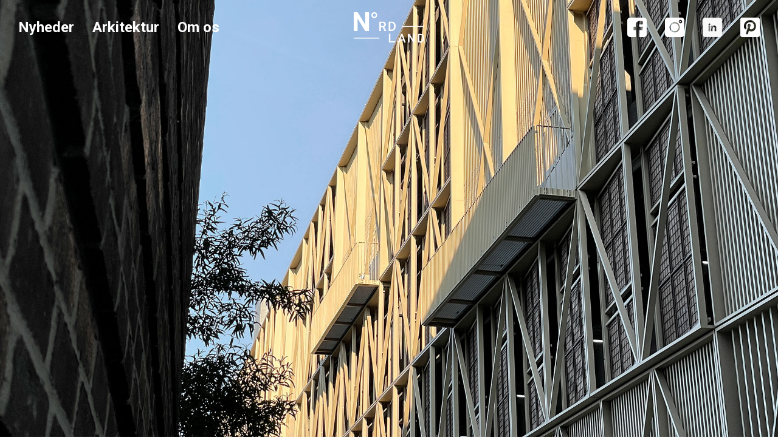

--- FILE ---
content_type: text/html; charset=utf-8
request_url: https://nordlandarkitekter.dk/
body_size: 2279
content:
<!DOCTYPE html><html><head><link rel="shortcut icon" href="/favicon.ico"/><meta charSet="utf-8"/><title>Nordland Arkitekter</title><meta name="viewport" content="initial-scale=1.0, width=device-width"/><meta name="next-head-count" content="3"/><link rel="preload" href="/_next/static/u0T8fsBkQfK2a8hhpCuxj/pages/index.js" as="script"/><link rel="preload" href="/_next/static/u0T8fsBkQfK2a8hhpCuxj/pages/_app.js" as="script"/><link rel="preload" href="/_next/static/runtime/webpack-4b444dab214c6491079c.js" as="script"/><link rel="preload" href="/_next/static/chunks/commons.bfb37802ef20dd4a00ce.js" as="script"/><link rel="preload" href="/_next/static/runtime/main-716fec69f195f479bf14.js" as="script"/><link rel="preload" href="/_next/static/chunks/styles.a52386bc85d96ffd2cbc.js" as="script"/><link rel="stylesheet" href="/_next/static/css/styles.7567bf5d.chunk.css"/></head><body><div id="__next"><div style="width:100%;height:100vh;overflow:hidden"><nav class="front-nav"><div class="nav-container"><div class="row"><div class="col col-md-12 col-sm-12"><div class="nav-mobile-logo"><img src="/logo_white.png"/><button class="hamburger hamburger--collapse white" style="float:right" type="button"><span class="hamburger-box"><span class="hamburger-inner"></span></span></button></div></div></div></div><div class="hidden-menu"><div class="nav-container"><ul><li><a style="font-weight:700;font-size:24px" href="/nyheder">Nyheder</a></li><li><a style="font-weight:700;font-size:24px" href="/arkitektur">Arkitektur</a></li><li><a style="font-weight:700;font-size:24px" href="/om-os">Om os</a></li><li><a href="https://www.facebook.com/nordlandarkitekter.dk" target="_blank"><img src="/facebook_white.png"/></a><a href="https://www.instagram.com/nordlandarkitekter/" target="_blank"><img src="/instagram_white.png"/></a><a href="https://www.linkedin.com/company/nordlandarkitekter/about/" target="_blank"><img src="/linkedin_white.png"/></a><a href="https://www.pinterest.dk/nordlandarkitekter/" target="_blank"><img src="/pinterest_white.png"/></a></li></ul></div></div></nav><div><div class="slick-slider slick-initialized" dir="ltr"><div class="slick-list"><div class="slick-track" style="width:500%;left:-100%"><div data-index="-1" tabindex="-1" class="slick-slide slick-cloned" aria-hidden="true" style="width:20%"><div><div tabindex="-1" style="width:100%;display:inline-block"><div class="slide" style="background:url(&quot;https://nordlandarkitekter.dk/wp-content/uploads/2024/08/MK7-Arkitektur.jpg&quot;)"></div></div></div></div><div data-index="0" class="slick-slide slick-active slick-current" tabindex="-1" aria-hidden="false" style="outline:none;width:20%"><div><div tabindex="-1" style="width:100%;display:inline-block"><div class="slide" style="background:url(&quot;https://nordlandarkitekter.dk/wp-content/uploads/2025/06/P-hus-AJ-Nordland-Arkitekter.jpg&quot;)"></div></div></div></div><div data-index="1" class="slick-slide" tabindex="-1" aria-hidden="true" style="outline:none;width:20%"><div><div tabindex="-1" style="width:100%;display:inline-block"><div class="slide" style="background:url(&quot;https://nordlandarkitekter.dk/wp-content/uploads/2024/08/MK7-Arkitektur.jpg&quot;)"></div></div></div></div><div data-index="2" tabindex="-1" class="slick-slide slick-cloned" aria-hidden="true" style="width:20%"><div><div tabindex="-1" style="width:100%;display:inline-block"><div class="slide" style="background:url(&quot;https://nordlandarkitekter.dk/wp-content/uploads/2025/06/P-hus-AJ-Nordland-Arkitekter.jpg&quot;)"></div></div></div></div><div data-index="3" tabindex="-1" class="slick-slide slick-cloned" aria-hidden="true" style="width:20%"><div><div tabindex="-1" style="width:100%;display:inline-block"><div class="slide" style="background:url(&quot;https://nordlandarkitekter.dk/wp-content/uploads/2024/08/MK7-Arkitektur.jpg&quot;)"></div></div></div></div></div></div></div></div></div></div><script id="__NEXT_DATA__" type="application/json">{"dataManager":"[]","props":{"pageProps":{"items":[{"ID":52,"post_author":"1","post_date":"2019-10-11 22:38:24","post_date_gmt":"2019-10-11 20:38:24","post_content":" ","post_title":"","post_excerpt":"","post_status":"publish","comment_status":"closed","ping_status":"closed","post_password":"","post_name":"52","to_ping":"","pinged":"","post_modified":"2019-10-25 11:22:38","post_modified_gmt":"2019-10-25 09:22:38","post_content_filtered":"","post_parent":0,"guid":"http://localhost:7000/?p=52","menu_order":1,"post_type":"nav_menu_item","post_mime_type":"","comment_count":"0","filter":"raw","db_id":52,"menu_item_parent":"0","object_id":"48","object":"page","type":"post_type","type_label":"Side","url":"https://nordlandarkitekter.dk/nyheder/","title":"Nyheder","target":"","attr_title":"","description":"","classes":[""],"xfn":""},{"ID":18,"post_author":"1","post_date":"2019-10-10 21:51:15","post_date_gmt":"2019-10-10 19:51:15","post_content":" ","post_title":"","post_excerpt":"","post_status":"publish","comment_status":"closed","ping_status":"closed","post_password":"","post_name":"18","to_ping":"","pinged":"","post_modified":"2019-10-25 11:22:38","post_modified_gmt":"2019-10-25 09:22:38","post_content_filtered":"","post_parent":0,"guid":"http://localhost:7000/?p=18","menu_order":2,"post_type":"nav_menu_item","post_mime_type":"","comment_count":"0","filter":"raw","db_id":18,"menu_item_parent":"0","object_id":"15","object":"page","type":"post_type","type_label":"Side","url":"https://nordlandarkitekter.dk/arkitektur/","title":"Arkitektur","target":"","attr_title":"","description":"","classes":[""],"xfn":""},{"ID":53,"post_author":"1","post_date":"2019-10-11 22:38:24","post_date_gmt":"2019-10-11 20:38:24","post_content":" ","post_title":"","post_excerpt":"","post_status":"publish","comment_status":"closed","ping_status":"closed","post_password":"","post_name":"53","to_ping":"","pinged":"","post_modified":"2019-10-25 11:22:38","post_modified_gmt":"2019-10-25 09:22:38","post_content_filtered":"","post_parent":0,"guid":"http://localhost:7000/?p=53","menu_order":3,"post_type":"nav_menu_item","post_mime_type":"","comment_count":"0","filter":"raw","db_id":53,"menu_item_parent":"0","object_id":"45","object":"page","type":"post_type","type_label":"Side","url":"https://nordlandarkitekter.dk/om-os/","title":"Om os","target":"","attr_title":"","description":"","classes":[""],"xfn":""}],"page":{"ID":10,"post_author":"1","post_date":"2019-10-10 20:49:54","post_date_gmt":"2019-10-10 18:49:54","post_content":"\u003c!-- wp:gallery --\u003e\n\u003cul class=\"wp-block-gallery columns-0 is-cropped\"\u003e\u003c/ul\u003e\n\u003c!-- /wp:gallery --\u003e\n\n\u003c!-- wp:paragraph --\u003e\n\u003cp\u003e\u003c/p\u003e\n\u003c!-- /wp:paragraph --\u003e","post_title":"Home","post_excerpt":"","post_status":"publish","comment_status":"closed","ping_status":"closed","post_password":"","post_name":"home","to_ping":"","pinged":"","post_modified":"2025-06-13 12:25:07","post_modified_gmt":"2025-06-13 10:25:07","post_content_filtered":"","post_parent":0,"guid":"http://localhost:7000/?page_id=10","menu_order":0,"post_type":"page","post_mime_type":"","comment_count":"0","filter":"raw"},"contents":{"modules":false,"gallery":[{"ID":2637,"id":2637,"title":"P-hus-AJ-Nordland-Arkitekter","filename":"P-hus-AJ-Nordland-Arkitekter.jpg","filesize":578813,"url":"https://nordlandarkitekter.dk/wp-content/uploads/2025/06/P-hus-AJ-Nordland-Arkitekter.jpg","link":"https://nordlandarkitekter.dk/arkitektur/p-hus-aj-nordland-arkitekter/","alt":"Nordland Arkitekter P-hus Asger Jorn","author":"2","description":"","caption":"Nordland Arkitekter P-hus Asger Jorn","name":"p-hus-aj-nordland-arkitekter","status":"inherit","uploaded_to":15,"date":"2025-06-13 10:03:47","modified":"2025-06-13 10:26:11","menu_order":0,"mime_type":"image/jpeg","type":"image","subtype":"jpeg","icon":"https://nordlandarkitekter.dk/wp-includes/images/media/default.png","width":2000,"height":1000,"sizes":{"thumbnail":"https://nordlandarkitekter.dk/wp-content/uploads/2025/06/P-hus-AJ-Nordland-Arkitekter-150x150.jpg","thumbnail-width":150,"thumbnail-height":150,"medium":"https://nordlandarkitekter.dk/wp-content/uploads/2025/06/P-hus-AJ-Nordland-Arkitekter-300x150.jpg","medium-width":300,"medium-height":150,"medium_large":"https://nordlandarkitekter.dk/wp-content/uploads/2025/06/P-hus-AJ-Nordland-Arkitekter-768x384.jpg","medium_large-width":768,"medium_large-height":384,"large":"https://nordlandarkitekter.dk/wp-content/uploads/2025/06/P-hus-AJ-Nordland-Arkitekter-1920x960.jpg","large-width":1920,"large-height":960}},{"ID":2513,"id":2513,"title":"MK7-Arkitektur","filename":"MK7-Arkitektur.jpg","filesize":725438,"url":"https://nordlandarkitekter.dk/wp-content/uploads/2024/08/MK7-Arkitektur.jpg","link":"https://nordlandarkitekter.dk/arkitektur/mk7-arkitektur/","alt":"","author":"2","description":"","caption":"","name":"mk7-arkitektur","status":"inherit","uploaded_to":15,"date":"2024-08-26 09:53:40","modified":"2025-06-13 10:23:06","menu_order":0,"mime_type":"image/jpeg","type":"image","subtype":"jpeg","icon":"https://nordlandarkitekter.dk/wp-includes/images/media/default.png","width":2000,"height":1000,"sizes":{"thumbnail":"https://nordlandarkitekter.dk/wp-content/uploads/2024/08/MK7-Arkitektur-150x150.jpg","thumbnail-width":150,"thumbnail-height":150,"medium":"https://nordlandarkitekter.dk/wp-content/uploads/2024/08/MK7-Arkitektur-300x150.jpg","medium-width":300,"medium-height":150,"medium_large":"https://nordlandarkitekter.dk/wp-content/uploads/2024/08/MK7-Arkitektur-768x384.jpg","medium_large-width":768,"medium_large-height":384,"large":"https://nordlandarkitekter.dk/wp-content/uploads/2024/08/MK7-Arkitektur-1920x960.jpg","large-width":1920,"large-height":960}}],"autoplay":true,"autoplay_speed":"5000","show_buttons":false,"speed":"500"}}},"page":"/","query":{},"buildId":"u0T8fsBkQfK2a8hhpCuxj"}</script><script async="" data-next-page="/" src="/_next/static/u0T8fsBkQfK2a8hhpCuxj/pages/index.js"></script><script async="" data-next-page="/_app" src="/_next/static/u0T8fsBkQfK2a8hhpCuxj/pages/_app.js"></script><script src="/_next/static/runtime/webpack-4b444dab214c6491079c.js" async=""></script><script src="/_next/static/chunks/commons.bfb37802ef20dd4a00ce.js" async=""></script><script src="/_next/static/runtime/main-716fec69f195f479bf14.js" async=""></script><script src="/_next/static/chunks/styles.a52386bc85d96ffd2cbc.js" async=""></script></body></html>

--- FILE ---
content_type: text/css; charset=UTF-8
request_url: https://nordlandarkitekter.dk/_next/static/css/styles.7567bf5d.chunk.css
body_size: 11958
content:
@import url(https://fonts.googleapis.com/css?family=Roboto:300,400,500,700&display=swap);
@charset "UTF-8";
*, h1, h2, h3, h4, h5, h6 {
  font-family: "Roboto", sans-serif !important;
  outline: 0; }

/*!
Mustard UI v0.0.5
MIT License
https://mustard-ui.com
*/
* {
  margin: 0;
  padding: 0; }

html {
  box-sizing: border-box; }

*, *::after, *::before {
  box-sizing: inherit; }

body {
  display: flex;
  flex-direction: column;
  min-height: 100vh;
  background-color: #ffffff; }

main {
  flex: 1; }

.float-left {
  float: left; }

.float-right {
  float: right; }

.clear-fix::before, .clear-fix::after {
  content: "";
  display: table; }

.clear-fix::after {
  clear: both; }

.align-left {
  text-align: left; }

.align-center {
  text-align: center; }

.align-right {
  text-align: right; }

.container {
  max-width: 1200px;
  margin-left: auto;
  margin-right: auto;
  padding: 30px 0; }

.container-small {
  max-width: 768px; }

.container-large {
  max-width: 1740px; }

.display-flex {
  display: flex;
  justify-content: space-around; }

.display-none {
  display: none; }

.display-sm-up {
  display: none; }
  @media (min-width: 425px) {
    .display-sm-up {
      display: initial; } }

.display-md-up {
  display: none; }
  @media (min-width: 768px) {
    .display-md-up {
      display: initial; } }

.display-lg-up {
  display: none; }
  @media (min-width: 1024px) {
    .display-lg-up {
      display: initial; } }

.display-xlg-up {
  display: none; }
  @media (min-width: 1440px) {
    .display-xlg-up {
      display: initial; } }

.display-sm-down {
  display: none; }
  @media (max-width: 424px) {
    .display-sm-down {
      display: initial; } }

.display-md-down {
  display: none; }
  @media (max-width: 767px) {
    .display-md-down {
      display: initial; } }

.display-lg-down {
  display: none; }
  @media (max-width: 1023px) {
    .display-lg-down {
      display: initial; } }

.display-xlg-down {
  display: none; }
  @media (max-width: 1439px) {
    .display-xlg-down {
      display: initial; } }

.display-sm-to-md {
  display: none; }
  @media (min-width: 425px) and (max-width: 767px) {
    .display-sm-to-md {
      display: initial; } }

.display-sm-to-lg {
  display: none; }
  @media (min-width: 425px) and (max-width: 1023px) {
    .display-sm-to-lg {
      display: initial; } }

.display-sm-to-xlg {
  display: none; }
  @media (min-width: 425px) and (max-width: 1439px) {
    .display-sm-to-xlg {
      display: initial; } }

.display-md-to-lg {
  display: none; }
  @media (min-width: 768px) and (max-width: 1023px) {
    .display-md-to-lg {
      display: initial; } }

.display-md-to-xlg {
  display: none; }
  @media (min-width: 768px) and (max-width: 1439px) {
    .display-md-to-xlg {
      display: initial; } }

.display-lg-to-xlg {
  display: none; }
  @media (min-width: 1024px) and (max-width: 1439px) {
    .display-lg-to-xlg {
      display: initial; } }

.row {
  display: flex;
  flex-direction: row;
  flex-wrap: wrap;
  margin-top: 15px;
  margin-bottom: 15px; }
  .row.row-reverse {
    flex-direction: row-reverse; }
  .row .col {
    flex-grow: 1;
    flex-basis: 100%;
    max-width: 100%;
    padding: 5px 5px; }
    .row .col.col-reverse {
      flex-direction: column-reverse; }
  .row .col-xs-1 {
    flex-basis: 8.33333%;
    max-width: 8.33333%; }
  .row .col-xs-2 {
    flex-basis: 16.66667%;
    max-width: 16.66667%; }
  .row .col-xs-3 {
    flex-basis: 25%;
    max-width: 25%; }
  .row .col-xs-4 {
    flex-basis: 33.33333%;
    max-width: 33.33333%; }
  .row .col-xs-5 {
    flex-basis: 41.66667%;
    max-width: 41.66667%; }
  .row .col-xs-6 {
    flex-basis: 50%;
    max-width: 50%; }
  .row .col-xs-7 {
    flex-basis: 58.33333%;
    max-width: 58.33333%; }
  .row .col-xs-8 {
    flex-basis: 66.66667%;
    max-width: 66.66667%; }
  .row .col-xs-9 {
    flex-basis: 75%;
    max-width: 75%; }
  .row .col-xs-10 {
    flex-basis: 83.33333%;
    max-width: 83.33333%; }
  .row .col-xs-11 {
    flex-basis: 91.66667%;
    max-width: 91.66667%; }
  .row .col-xs-12 {
    flex-basis: 100%;
    max-width: 100%; }
  .row .col-xs-offset-1 {
    margin-left: 8.33333%; }
  .row .col-xs-offset-2 {
    margin-left: 16.66667%; }
  .row .col-xs-offset-3 {
    margin-left: 25%; }
  .row .col-xs-offset-4 {
    margin-left: 33.33333%; }
  .row .col-xs-offset-5 {
    margin-left: 41.66667%; }
  .row .col-xs-offset-6 {
    margin-left: 50%; }
  .row .col-xs-offset-7 {
    margin-left: 58.33333%; }
  .row .col-xs-offset-8 {
    margin-left: 66.66667%; }
  .row .col-xs-offset-9 {
    margin-left: 75%; }
  .row .col-xs-offset-10 {
    margin-left: 83.33333%; }
  .row .col-xs-offset-11 {
    margin-left: 91.66667%; }
  .row .col-xs-offset-12 {
    margin-left: 100%; }
  @media (min-width: 425px) {
    .row .col-sm-1 {
      flex-basis: 8.33333%;
      max-width: 8.33333%; }
    .row .col-sm-2 {
      flex-basis: 16.66667%;
      max-width: 16.66667%; }
    .row .col-sm-3 {
      flex-basis: 25%;
      max-width: 25%; }
    .row .col-sm-4 {
      flex-basis: 33.33333%;
      max-width: 33.33333%; }
    .row .col-sm-5 {
      flex-basis: 41.66667%;
      max-width: 41.66667%; }
    .row .col-sm-6 {
      flex-basis: 50%;
      max-width: 50%; }
    .row .col-sm-7 {
      flex-basis: 58.33333%;
      max-width: 58.33333%; }
    .row .col-sm-8 {
      flex-basis: 66.66667%;
      max-width: 66.66667%; }
    .row .col-sm-9 {
      flex-basis: 75%;
      max-width: 75%; }
    .row .col-sm-10 {
      flex-basis: 83.33333%;
      max-width: 83.33333%; }
    .row .col-sm-11 {
      flex-basis: 91.66667%;
      max-width: 91.66667%; }
    .row .col-sm-12 {
      flex-basis: 100%;
      max-width: 100%; }
    .row .col-sm-offset-1 {
      margin-left: 8.33333%; }
    .row .col-sm-offset-2 {
      margin-left: 16.66667%; }
    .row .col-sm-offset-3 {
      margin-left: 25%; }
    .row .col-sm-offset-4 {
      margin-left: 33.33333%; }
    .row .col-sm-offset-5 {
      margin-left: 41.66667%; }
    .row .col-sm-offset-6 {
      margin-left: 50%; }
    .row .col-sm-offset-7 {
      margin-left: 58.33333%; }
    .row .col-sm-offset-8 {
      margin-left: 66.66667%; }
    .row .col-sm-offset-9 {
      margin-left: 75%; }
    .row .col-sm-offset-10 {
      margin-left: 83.33333%; }
    .row .col-sm-offset-11 {
      margin-left: 91.66667%; }
    .row .col-sm-offset-12 {
      margin-left: 100%; } }
  @media (min-width: 768px) {
    .row .col-md-1 {
      flex-basis: 8.33333%;
      max-width: 8.33333%; }
    .row .col-md-2 {
      flex-basis: 16.66667%;
      max-width: 16.66667%; }
    .row .col-md-3 {
      flex-basis: 25%;
      max-width: 25%; }
    .row .col-md-4 {
      flex-basis: 33.33333%;
      max-width: 33.33333%; }
    .row .col-md-5 {
      flex-basis: 41.66667%;
      max-width: 41.66667%; }
    .row .col-md-6 {
      flex-basis: 50%;
      max-width: 50%; }
    .row .col-md-7 {
      flex-basis: 58.33333%;
      max-width: 58.33333%; }
    .row .col-md-8 {
      flex-basis: 66.66667%;
      max-width: 66.66667%; }
    .row .col-md-9 {
      flex-basis: 75%;
      max-width: 75%; }
    .row .col-md-10 {
      flex-basis: 83.33333%;
      max-width: 83.33333%; }
    .row .col-md-11 {
      flex-basis: 91.66667%;
      max-width: 91.66667%; }
    .row .col-md-12 {
      flex-basis: 100%;
      max-width: 100%; }
    .row .col-md-offset-1 {
      margin-left: 8.33333%; }
    .row .col-md-offset-2 {
      margin-left: 16.66667%; }
    .row .col-md-offset-3 {
      margin-left: 25%; }
    .row .col-md-offset-4 {
      margin-left: 33.33333%; }
    .row .col-md-offset-5 {
      margin-left: 41.66667%; }
    .row .col-md-offset-6 {
      margin-left: 50%; }
    .row .col-md-offset-7 {
      margin-left: 58.33333%; }
    .row .col-md-offset-8 {
      margin-left: 66.66667%; }
    .row .col-md-offset-9 {
      margin-left: 75%; }
    .row .col-md-offset-10 {
      margin-left: 83.33333%; }
    .row .col-md-offset-11 {
      margin-left: 91.66667%; }
    .row .col-md-offset-12 {
      margin-left: 100%; } }
  @media (min-width: 1024px) {
    .row .col-lg-1 {
      flex-basis: 8.33333%;
      max-width: 8.33333%; }
    .row .col-lg-2 {
      flex-basis: 16.66667%;
      max-width: 16.66667%; }
    .row .col-lg-3 {
      flex-basis: 25%;
      max-width: 25%; }
    .row .col-lg-4 {
      flex-basis: 33.33333%;
      max-width: 33.33333%; }
    .row .col-lg-5 {
      flex-basis: 41.66667%;
      max-width: 41.66667%; }
    .row .col-lg-6 {
      flex-basis: 50%;
      max-width: 50%; }
    .row .col-lg-7 {
      flex-basis: 58.33333%;
      max-width: 58.33333%; }
    .row .col-lg-8 {
      flex-basis: 66.66667%;
      max-width: 66.66667%; }
    .row .col-lg-9 {
      flex-basis: 75%;
      max-width: 75%; }
    .row .col-lg-10 {
      flex-basis: 83.33333%;
      max-width: 83.33333%; }
    .row .col-lg-11 {
      flex-basis: 91.66667%;
      max-width: 91.66667%; }
    .row .col-lg-12 {
      flex-basis: 100%;
      max-width: 100%; }
    .row .col-lg-offset-1 {
      margin-left: 8.33333%; }
    .row .col-lg-offset-2 {
      margin-left: 16.66667%; }
    .row .col-lg-offset-3 {
      margin-left: 25%; }
    .row .col-lg-offset-4 {
      margin-left: 33.33333%; }
    .row .col-lg-offset-5 {
      margin-left: 41.66667%; }
    .row .col-lg-offset-6 {
      margin-left: 50%; }
    .row .col-lg-offset-7 {
      margin-left: 58.33333%; }
    .row .col-lg-offset-8 {
      margin-left: 66.66667%; }
    .row .col-lg-offset-9 {
      margin-left: 75%; }
    .row .col-lg-offset-10 {
      margin-left: 83.33333%; }
    .row .col-lg-offset-11 {
      margin-left: 91.66667%; }
    .row .col-lg-offset-12 {
      margin-left: 100%; } }
  @media (min-width: 1440px) {
    .row .col-xlg-1 {
      flex-basis: 8.33333%;
      max-width: 8.33333%; }
    .row .col-xlg-2 {
      flex-basis: 16.66667%;
      max-width: 16.66667%; }
    .row .col-xlg-3 {
      flex-basis: 25%;
      max-width: 25%; }
    .row .col-xlg-4 {
      flex-basis: 33.33333%;
      max-width: 33.33333%; }
    .row .col-xlg-5 {
      flex-basis: 41.66667%;
      max-width: 41.66667%; }
    .row .col-xlg-6 {
      flex-basis: 50%;
      max-width: 50%; }
    .row .col-xlg-7 {
      flex-basis: 58.33333%;
      max-width: 58.33333%; }
    .row .col-xlg-8 {
      flex-basis: 66.66667%;
      max-width: 66.66667%; }
    .row .col-xlg-9 {
      flex-basis: 75%;
      max-width: 75%; }
    .row .col-xlg-10 {
      flex-basis: 83.33333%;
      max-width: 83.33333%; }
    .row .col-xlg-11 {
      flex-basis: 91.66667%;
      max-width: 91.66667%; }
    .row .col-xlg-12 {
      flex-basis: 100%;
      max-width: 100%; }
    .row .col-xlg-offset-1 {
      margin-left: 8.33333%; }
    .row .col-xlg-offset-2 {
      margin-left: 16.66667%; }
    .row .col-xlg-offset-3 {
      margin-left: 25%; }
    .row .col-xlg-offset-4 {
      margin-left: 33.33333%; }
    .row .col-xlg-offset-5 {
      margin-left: 41.66667%; }
    .row .col-xlg-offset-6 {
      margin-left: 50%; }
    .row .col-xlg-offset-7 {
      margin-left: 58.33333%; }
    .row .col-xlg-offset-8 {
      margin-left: 66.66667%; }
    .row .col-xlg-offset-9 {
      margin-left: 75%; }
    .row .col-xlg-offset-10 {
      margin-left: 83.33333%; }
    .row .col-xlg-offset-11 {
      margin-left: 91.66667%; }
    .row .col-xlg-offset-12 {
      margin-left: 100%; } }

.section,
section {
  padding: 30px; }
  .section :last-child,
  section :last-child {
    margin-bottom: 0; }

.section-primary {
  background: #ffca28; }

.section-secondary {
  background: #f5f5f5; }

.section-tertiary {
  background: #ffffff; }

blockquote {
  display: block;
  margin: 15px 15px 30px;
  padding: 15px;
  font-size: 18px;
  font-weight: 400;
  border-left: 4px solid #000;
  background: #ffffff; }
  blockquote :last-child {
    margin-bottom: 0; }

.button,
button,
input[type='button'],
input[type='reset'],
input[type='submit'] {
  display: inline-block;
  height: 40px;
  margin: 0 2px 15px;
  padding: 0 20px;
  width: auto;
  background: none;
  overflow: visible;
  appearance: none;
  transition: all .1s ease-out;
  font-size: 14px;
  font-weight: 600;
  color: inherit;
  line-height: 40px;
  letter-spacing: 1px;
  text-decoration: none;
  text-transform: uppercase;
  white-space: nowrap;
  border-radius: 4px;
  border-style: solid;
  border-width: 1px; }
  .button:focus,
  button:focus,
  input[type='button']:focus,
  input[type='reset']:focus,
  input[type='submit']:focus {
    outline: none; }
  .button:focus, .button:hover,
  button:focus,
  button:hover,
  input[type='button']:focus,
  input[type='button']:hover,
  input[type='reset']:focus,
  input[type='reset']:hover,
  input[type='submit']:focus,
  input[type='submit']:hover {
    opacity: 0.85;
    cursor: pointer;
    transform: scale(1.025); }
  .button:active,
  button:active,
  input[type='button']:active,
  input[type='reset']:active,
  input[type='submit']:active {
    opacity: 1;
    transform: scale(1); }
  .button:disabled,
  button:disabled,
  input[type='button']:disabled,
  input[type='reset']:disabled,
  input[type='submit']:disabled {
    opacity: 0.5; }
    .button:disabled:hover,
    button:disabled:hover,
    input[type='button']:disabled:hover,
    input[type='reset']:disabled:hover,
    input[type='submit']:disabled:hover {
      cursor: not-allowed; }

.button-primary {
  background-color: #000;
  color: #ffffff;
  border-color: #000; }

.button-primary-outlined {
  background-color: #ffffff;
  color: #000;
  border-color: #000; }

.button-primary-text {
  color: #000;
  border-color: transparent; }

.button-success {
  background-color: #000;
  color: #ffffff;
  border-color: #000; }

.button-success-outlined {
  background-color: #ffffff;
  color: #000;
  border-color: #000; }

.button-success-text {
  color: #000;
  border-color: transparent; }

.button-info {
  background-color: #9e9e9e;
  color: #ffffff;
  border-color: #9e9e9e; }

.button-info-outlined {
  background-color: #ffffff;
  color: #9e9e9e;
  border-color: #9e9e9e; }

.button-info-text {
  color: #9e9e9e;
  border-color: transparent; }

.button-warning {
  background-color: #ffb300;
  color: #ffffff;
  border-color: #ffb300; }

.button-warning-outlined {
  background-color: #ffffff;
  color: #ffb300;
  border-color: #ffb300; }

.button-warning-text {
  color: #ffb300;
  border-color: transparent; }

.button-danger {
  background-color: #f44336;
  color: #ffffff;
  border-color: #f44336; }

.button-danger-outlined {
  background-color: #ffffff;
  color: #f44336;
  border-color: #f44336; }

.button-danger-text {
  color: #f44336;
  border-color: transparent; }

.button-round {
  border-radius: 24px; }

.button-large {
  height: 48px;
  line-height: 48px;
  padding: 0 30px;
  font-size: 16px; }

.button-small {
  height: 30px;
  line-height: 30px;
  padding: 0 15px;
  font-size: 12px; }

pre {
  display: block;
  margin: 15px 0;
  padding: 10px 15px;
  border-left: 4px solid #000;
  background: #f5f5f5;
  font-family: Consolas, Monaco, 'Andale Mono', 'Ubuntu Mono', monospace;
  font-size: 15px;
  color: #212121;
  white-space: normal;
  overflow-x: auto; }

code {
  background: #f5f5f5;
  color: #212121;
  font-family: Monaco, 'Courier New', Courier, monospace;
  white-space: pre; }

.form-control {
  position: relative;
  margin-bottom: 10px; }

.form-control-group {
  display: flex;
  justify-content: flex-start; }
  .form-control-group .form-control {
    flex: 1;
    padding-right: 15px; }
    .form-control-group .form-control:last-of-type {
      padding-right: 0; }
    .form-control-group .form-control.grow-1x {
      flex-grow: 1; }
    .form-control-group .form-control.grow-2x {
      flex-grow: 2; }
    .form-control-group .form-control.grow-3x {
      flex-grow: 3; }

.validation-error {
  margin-top: 2px;
  font-size: 12px;
  color: #f44336; }

label {
  font-size: 14px;
  font-weight: 400; }

input[type="text"],
input[type="password"],
select {
  appearance: none;
  display: block;
  width: 100%;
  padding: 10px;
  line-height: 20px;
  font-size: 16px;
  font-weight: inherit;
  background: #ffffff;
  border-radius: 5px;
  border: 1px solid #bdbdbd; }
  input[type="text"]::placeholder,
  input[type="password"]::placeholder,
  select::placeholder {
    color: #9e9e9e; }
  input[type="text"]:focus,
  input[type="password"]:focus,
  select:focus {
    outline: none;
    border-color: #000; }
  input[type="text"].invalid,
  input[type="password"].invalid,
  select.invalid {
    border-color: #f44336; }

fieldset {
  margin: 15px 0;
  padding: 15px;
  font-size: 14px;
  border: 1px solid #bdbdbd;
  border-radius: 5px; }
  fieldset legend {
    padding: 0 5px; }

input[type="checkbox"],
input[type="radio"] {
  margin-right: 10px; }

select {
  background: #ffffff url('data:image/svg+xml;utf8,<svg xmlns="http://www.w3.org/2000/svg" height="14" viewBox="0 0 29 14" width="29"><path fill="#bdbdbd" d="M9.37727 3.625l5.08154 6.93523L19.54036 3.625"/></svg>') center right no-repeat;
  padding-right: 30px; }
  select:hover {
    cursor: pointer; }
  select:disabled {
    opacity: 0.5; }
  select:focus {
    background: #ffffff url('data:image/svg+xml;utf8,<svg xmlns="http://www.w3.org/2000/svg" height="14" viewBox="0 0 29 14" width="29"><path fill="#000" d="M9.37727 3.625l5.08154 6.93523L19.54036 3.625"/></svg>') center right no-repeat; }

textarea {
  appearance: none;
  display: block;
  width: 100%;
  padding: 10px 15px;
  min-height: 100px;
  font-size: 16px;
  font-weight: 300;
  line-height: 1.4;
  color: #000000;
  background-color: #ffffff;
  border: 1px solid #bdbdbd;
  border-radius: 5px; }
  textarea::placeholder {
    color: #9e9e9e; }
  textarea:focus {
    border-color: #000;
    outline: none; }
  textarea.invalid {
    border-color: #ef9a9a; }

a {
  text-decoration: none;
  color: #000;
  font-weight: 400;
  transition: opacity .1s ease-out; }
  a:focus, a:hover {
    opacity: 0.75; }
  a:active {
    opacity: 1; }

ul,
ol,
dl {
  list-style: none;
  margin-bottom: 15px; }

ul {
  list-style: circle inside; }

ol {
  list-style: decimal inside; }

table {
  margin: 15px 0;
  width: 100%;
  border-spacing: 0;
  border-collapse: collapse; }
  table tr {
    border-bottom: 1px solid #eeeeee;
    text-align: left; }
  table thead th {
    padding: 15px;
    font-weight: 300;
    color: #9e9e9e; }
  table tbody td {
    padding: 15px;
    font-weight: 300; }

body {
  font-family: "Open Sans", sans-serif;
  font-size: 16px;
  line-height: 1.6;
  font-weight: 300;
  color: #424242; }

h1,
h2,
h3,
h4,
h5,
h6 {
  font-family: "Open Sans", sans-serif;
  font-weight: 300;
  color: #424242;
  margin: 0 0 10px;
  font-weight: 600; }

.h1,
h1 {
  font-size: 48px;
  line-height: 60px; }

.h2,
h2 {
  font-size: 40px;
  line-height: 52px; }

.h3,
h3 {
  font-size: 32px;
  line-height: 44px; }

.h4,
h4 {
  font-size: 28px;
  line-height: 40px; }

.h5,
h5 {
  font-size: 24px;
  line-height: 36px; }

.h6,
h6 {
  font-size: 20px;
  line-height: 32px; }

p {
  margin-bottom: 15px; }
  p.magnify {
    font-size: 17.6px;
    line-height: 1.8; }

strong,
b {
  font-weight: 600; }

.alert {
  margin: 15px 0;
  padding: 15px;
  border-radius: 5px; }

.alert-danger {
  background: #ffebee; }

.alert-info {
  background: #e3f2fd; }

.alert-warning {
  background: #fff8e1; }

.alert-success {
  background: #e8f5e9; }

.breadcrumbs {
  display: flex;
  list-style: none;
  font-size: 14px; }
  .breadcrumbs li {
    display: block; }
    .breadcrumbs li::after {
      display: inline-block;
      content: "/";
      padding: 0 5px;
      color: #9e9e9e; }
    .breadcrumbs li:last-of-type::after {
      display: none; }

.card {
  margin: 15px;
  padding: 30px;
  background: #ffffff;
  overflow: hidden;
  border-radius: 5px;
  box-shadow: 0 4px 12px rgba(224, 224, 224, 0.5); }

.card-title {
  font-size: 24px;
  margin-bottom: 5px; }

.card-actions {
  display: flex;
  align-items: center;
  margin-top: 30px;
  list-style: none;
  justify-content: space-around; }
  .card-actions > * {
    margin-bottom: 0; }

.footer,
footer {
  padding: 30px;
  width: 100%;
  background: #757575; }
  .footer .copyright,
  footer .copyright {
    margin: 0;
    padding-top: 30px;
    font-size: 14px;
    color: #ffffff;
    border-top: 1px solid #9e9e9e; }
    .footer .copyright a,
    footer .copyright a {
      color: #bdbdbd; }

.footer-text p {
  color: #ffffff; }

.footer-links-category {
  color: #ffffff;
  font-size: 14px;
  font-weight: 600;
  text-transform: uppercase;
  letter-spacing: 1px; }

.footer-links {
  list-style: none; }
  .footer-links li {
    margin-top: 5px; }
  .footer-links a {
    color: #bdbdbd; }

header,
.header {
  position: relative;
  display: flex;
  flex-direction: column;
  justify-content: center;
  align-items: center;
  padding: 0 15px;
  height: 100vh;
  background: #fff; }
  header .title,
  .header .title {
    font-size: 50px;
    line-height: 50px;
    font-weight: 400;
    color: #424242;
    text-align: center; }
    @media (min-width: 768px) {
      header .title,
      .header .title {
        font-size: 60px;
        line-height: 60px; } }
  header .subtitle,
  .header .subtitle {
    font-size: 18px;
    line-height: 26px;
    font-weight: 300;
    color: #424242;
    text-align: center; }
    @media (min-width: 768px) {
      header .subtitle,
      .header .subtitle {
        font-size: 25.2px;
        line-height: 25.2px; } }
  header .disclaimer,
  .header .disclaimer {
    font-size: 12px;
    color: #424242;
    text-align: center; }
  header .scroll-down,
  .header .scroll-down {
    opacity: 1;
    -webkit-transition: all .5s ease-in 3s;
    transition: all .5s ease-in 3s; }
  header .scroll-down,
  .header .scroll-down {
    display: flex;
    align-items: center;
    justify-content: center;
    position: absolute;
    bottom: 45px;
    left: 50%;
    margin-left: -16px;
    width: 32px;
    height: 32px;
    border: 2px solid #424242;
    border-radius: 50%;
    animation: bounce 2s infinite 2s;
    transition: all .2s ease-in; }
    header .scroll-down::before,
    .header .scroll-down::before {
      display: block;
      position: relative;
      bottom: 2px;
      content: '';
      transform: rotate(-45deg);
      width: 12px;
      height: 12px;
      border: 2px solid #424242;
      border-width: 0px 0 2px 2px; }

@keyframes bounce {
  0%,
  100%,
  20%,
  50%,
  80% {
    transform: translateY(0); }
  40% {
    transform: translateY(-10px); }
  60% {
    transform: translateY(-5px); } }

.menu {
  display: inline-block;
  list-style: none;
  background: #ffffff;
  border-radius: 5px;
  box-shadow: 0 4px 12px rgba(158, 158, 158, 0.5); }
  .menu li a {
    display: block;
    padding: 10px 30px;
    border-bottom: 1px solid #eeeeee; }
    .menu li a:focus, .menu li a:hover {
      background: #fafafa; }

.modal-mask {
  position: fixed;
  top: 0;
  right: 0;
  bottom: 0;
  left: 0;
  background: rgba(97, 97, 97, 0.5);
  z-index: 10; }

.modal {
  display: flex;
  flex-direction: column;
  justify-content: space-between;
  position: fixed;
  top: 50%;
  left: 50%;
  max-width: 540px;
  transform: translate(-50%, -50%);
  background: #ffffff;
  border-radius: 5px;
  overflow: hidden;
  box-shadow: 0 4px 12px rgba(117, 117, 117, 0.5); }

.modal-head {
  padding: 10px 15px; }
  .modal-head .modal-title {
    font-size: 24px; }

.modal-body {
  flex: 1;
  padding: 30px 15px;
  background: #eeeeee; }

.modal-footer {
  padding: 15px; }
  .modal-footer > * {
    margin-bottom: 0; }

nav,
.nav {
  padding: 0 15px;
  height: 60px;
  width: 100%;
  background: #fff; }
  nav a,
  .nav a {
    display: block;
    color: #424242; }

.nav-container {
  display: flex;
  align-items: center;
  justify-content: space-between;
  height: 100%;
  max-width: 1200px;
  margin: 0 auto;
  padding: 0 30px; }

.nav-logo {
  display: flex;
  align-items: center;
  font-size: 32px;
  line-height: 32px; }

.nav-links {
  display: none;
  list-style: none;
  margin: 0;
  height: 100%; }
  @media (min-width: 768px) {
    .nav-links {
      display: flex; } }
  .nav-links li,
  .nav-links a {
    height: 100%; }
  .nav-links a {
    display: flex;
    align-items: center;
    padding: 0 30px; }
    .nav-links a:active {
      color: #000; }
    .nav-links a.active {
      border-bottom: 4px solid #000; }

.mobile-menu-toggle {
  display: block;
  position: relative;
  height: 20px;
  width: 26px; }
  @media (min-width: 768px) {
    .mobile-menu-toggle {
      display: none; } }
  .mobile-menu-toggle:focus, .mobile-menu-toggle:hover {
    cursor: pointer; }
  .mobile-menu-toggle::before {
    position: absolute;
    top: 0;
    left: 0;
    width: 26px;
    height: 4px;
    content: '';
    background: #424242;
    border-radius: 4px;
    box-shadow: 0 8px 0 0 #424242, 0 16px 0 0 #424242; }

.pagination {
  display: flex;
  list-style: none;
  margin: 15px 0; }
  .pagination li {
    margin: 0 5px; }
    .pagination li a {
      display: block;
      padding: 5px 10px;
      border-radius: 5px;
      background: #ffffff;
      border: 1px solid #e0e0e0; }
      .pagination li a.active, .pagination li a:focus, .pagination li a:hover {
        opacity: 1;
        border-color: #000; }
      .pagination li a.active {
        background: #000;
        color: #ffffff; }
      .pagination li a:active {
        transform: scale(0.95); }

.panel {
  background: #ffffff;
  border-radius: 5px;
  overflow: hidden;
  margin: 30px 0;
  box-shadow: 0 4px 12px rgba(224, 224, 224, 0.5); }

.panel-head {
  display: flex;
  align-items: center;
  justify-content: space-between;
  margin-bottom: 10px;
  padding: 10px 15px;
  background: #fafafa; }
  .panel-head .panel-title {
    font-size: 28px; }

.panel-body {
  padding: 30px 15px; }

.panel-footer {
  padding: 15px;
  background: #fafafa; }
  .panel-footer > * {
    margin-bottom: 0; }

.pricing-table .package {
  display: flex;
  flex-direction: column;
  justify-content: space-between;
  flex-wrap: wrap;
  margin: 15px;
  padding: 30px;
  border: 1px solid #e0e0e0;
  border-radius: 5px;
  text-align: center;
  background: #ffffff; }
  .pricing-table .package.featured {
    border-color: #000;
    border-width: 2px; }
    .pricing-table .package.featured .package-name {
      color: #000; }
  .pricing-table .package hr {
    border: 0;
    border-bottom: 1px solid #e0e0e0;
    height: 1px; }
  .pricing-table .package .package-name {
    font-weight: 700;
    text-transform: uppercase; }
  .pricing-table .package .price {
    margin: 15px 0 0 0;
    font-size: 36px;
    line-height: 1.2; }
  .pricing-table .package .price-disclaimer {
    font-size: 12px; }
  .pricing-table .package .features {
    flex: 1;
    padding: 15px;
    list-style: none; }
    .pricing-table .package .features li {
      margin-bottom: 5px; }

.progress-bar {
  position: relative;
  margin: 15px 0;
  height: 20px;
  background: #eeeeee;
  border-radius: 5px;
  overflow: hidden; }
  .progress-bar > span {
    display: block;
    position: absolute;
    height: 100%;
    border-radius: 4px;
    overflow: hidden; }
    .progress-bar > span.progress-bar-green {
      background: #66bb6a; }
    .progress-bar > span.progress-bar-blue {
      background: #42a5f5; }
    .progress-bar > span.progress-bar-red {
      background: #ef5350; }
  .progress-bar.striped > span:after {
    content: "";
    position: absolute;
    top: 0;
    left: 0;
    bottom: 0;
    right: 0;
    background-image: linear-gradient(-45deg, rgba(255, 255, 255, 0.2) 25%, transparent 25%, transparent 50%, rgba(255, 255, 255, 0.2) 50%, rgba(255, 255, 255, 0.2) 75%, transparent 75%, transparent);
    background-size: 50px 50px;
    overflow: hidden; }
  .progress-bar.animated > span:after {
    animation: move 2s linear infinite; }

@keyframes move {
  0% {
    background-position: 0 0; }
  100% {
    background-position: 50px 50px; } }

.sidebar {
  padding: 15px; }

.sidebar-left {
  border-right: 1px solid #e0e0e0; }

.sidebar-right {
  border-left: 1px solid #e0e0e0; }

.sidebar-category {
  padding: 10px;
  font-size: 18px;
  color: #757575;
  border-bottom: 1px solid #e0e0e0;
  background: url('data:image/svg+xml;utf8,<svg xmlns="http://www.w3.org/2000/svg" height="14" viewBox="0 0 29 14" width="29"><path d="M9.4 3.6l5.1 6.9L19.5 3.6" fill="#bdbdbd"/></svg>') center right no-repeat; }
  .sidebar-category:focus, .sidebar-category:hover {
    cursor: pointer;
    opacity: 0.75; }

.sidebar-links {
  list-style: none;
  padding-left: 10px; }
  .sidebar-links a {
    display: block;
    padding: 5px 10px; }
    .sidebar-links a.active {
      font-weight: 700; }

.stepper {
  margin: 30px 15px; }
  .stepper .step {
    position: relative;
    padding: 0 30px;
    margin-bottom: 30px;
    border-left: 1px solid #bdbdbd; }
    .stepper .step:last-of-type {
      border: none; }
    .stepper .step .step-number {
      display: flex;
      flex-direction: column;
      align-items: center;
      justify-content: center;
      position: absolute;
      top: 0;
      left: -18px;
      height: 36px;
      width: 36px;
      z-index: 1;
      font-weight: 600;
      color: #ffffff;
      background: #8bc34a;
      border-radius: 50%;
      box-shadow: 0 2px 4px #e0e0e0; }
    .stepper .step .step-title {
      margin: 0;
      font-weight: 600;
      font-size: 20px;
      line-height: 36px; }

.tabs {
  list-style: none;
  display: flex;
  margin: 15px 0 30px; }
  .tabs .tab {
    padding: 8px 45px;
    border-bottom: 1px solid #e0e0e0;
    color: #bdbdbd; }
    .tabs .tab.active {
      border-top: 2px solid #000;
      border-left: 1px solid #e0e0e0;
      border-right: 1px solid #e0e0e0;
      border-bottom: none;
      color: #757575; }
    .tabs .tab:focus, .tabs .tab:hover {
      opacity: 1;
      color: #424242; }

.tags {
  display: flex;
  flex-wrap: wrap;
  list-style: none; }
  .tags .tag {
    margin-right: 5px;
    padding: 5px 15px;
    font-size: 14px;
    font-weight: 400;
    border-radius: 4px;
    color: #ffffff;
    background: #9e9e9e;
    box-shadow: 0 2px 4px #eeeeee; }
    .tags .tag a {
      display: block;
      color: #ffffff; }
  .tags .tag-rounded {
    border-radius: 16px; }
  .tags .tag-blue {
    background: #2196f3; }
  .tags .tag-red {
    background: #f44336; }
  .tags .tag-green {
    background: #000; }
  .tags .tag-orange {
    background: #ff9800; }

.tooltip {
  display: inline-block;
  position: relative;
  border-bottom: 1px dashed #bdbdbd; }
  .tooltip:focus, .tooltip:hover {
    cursor: pointer; }
    .tooltip:focus .tooltip-text, .tooltip:hover .tooltip-text {
      display: block; }

.tooltip-text {
  display: none;
  position: absolute;
  bottom: 125%;
  left: 50%;
  transform: translateX(-50%);
  min-width: 300px;
  padding: 10px 15px;
  color: #ffffff;
  text-align: center;
  background: #424242;
  border-radius: 5px;
  box-shadow: 0 2px 4px #9e9e9e; }
  .tooltip-text::after {
    position: absolute;
    content: '';
    top: 100%;
    left: 50%;
    transform: translateX(-50%);
    border-width: 8px;
    border-style: solid;
    border-color: #424242 transparent transparent; }

/*!
  Ionicons, v2.0.0
  Created by Ben Sperry for the Ionic Framework, http://ionicons.com/
  https://twitter.com/benjsperry  https://twitter.com/ionicframework
  MIT License: https://github.com/driftyco/ionicons

  Android-style icons originally built by Google’s
  Material Design Icons: https://github.com/google/material-design-icons
  used under CC BY http://creativecommons.org/licenses/by/4.0/
  Modified icons to fit ionicon’s grid from original.
*/
@font-face {
  font-family: "Ionicons";
  src: url("https://cdnjs.cloudflare.com/ajax/libs/ionicons/2.0.1/fonts/ionicons.eot?v=2.0.0");
  src: url("https://cdnjs.cloudflare.com/ajax/libs/ionicons/2.0.1/fonts/ionicons.eot?v=2.0.0#iefix") format("embedded-opentype"), url("https://cdnjs.cloudflare.com/ajax/libs/ionicons/2.0.1/fonts/ionicons.ttf?v=2.0.0") format("truetype"), url("https://cdnjs.cloudflare.com/ajax/libs/ionicons/2.0.1/fonts/ionicons.woff?v=2.0.0") format("woff"), url("https://cdnjs.cloudflare.com/ajax/libs/ionicons/2.0.1/fonts/ionicons.svg?v=2.0.0#Ionicons") format("svg");
  font-weight: normal;
  font-style: normal; }

.image-gallery-fullscreen-button::before,
.image-gallery-play-button::before,
.image-gallery-left-nav::before,
.image-gallery-right-nav::before {
  display: inline-block;
  font-family: "Ionicons";
  speak: none;
  font-style: normal;
  font-weight: normal;
  font-variant: normal;
  text-transform: none;
  text-rendering: auto;
  line-height: 1;
  -webkit-font-smoothing: antialiased;
  -moz-osx-font-smoothing: grayscale; }

.image-gallery {
  -webkit-user-select: none;
  -moz-user-select: none;
  -ms-user-select: none;
  -o-user-select: none;
  user-select: none;
  -webkit-tap-highlight-color: rgba(0, 0, 0, 0); }
  .image-gallery.fullscreen-modal {
    background: #000;
    bottom: 0;
    height: 100%;
    left: 0;
    position: fixed;
    right: 0;
    top: 0;
    width: 100%;
    z-index: 5; }
    .image-gallery.fullscreen-modal .image-gallery-content {
      top: 50%;
      transform: translateY(-50%); }

.image-gallery-content {
  position: relative;
  line-height: 0;
  top: 0; }
  .image-gallery-content.fullscreen {
    background: #000; }
    .image-gallery-content.fullscreen .image-gallery-slide {
      background: #000; }

.image-gallery-slide-wrapper {
  position: relative; }
  .image-gallery-slide-wrapper.left, .image-gallery-slide-wrapper.right {
    display: inline-block;
    width: calc(100% - 113px); }
    @media (max-width: 768px) {
      .image-gallery-slide-wrapper.left, .image-gallery-slide-wrapper.right {
        width: calc(100% - 84px); } }
  .image-gallery-slide-wrapper.image-gallery-rtl {
    direction: rtl; }

.image-gallery-fullscreen-button,
.image-gallery-play-button,
.image-gallery-left-nav,
.image-gallery-right-nav {
  appearance: none;
  background-color: transparent;
  border: 0;
  cursor: pointer;
  outline: none;
  position: absolute;
  z-index: 4; }
  .image-gallery-fullscreen-button::before,
  .image-gallery-play-button::before,
  .image-gallery-left-nav::before,
  .image-gallery-right-nav::before {
    color: #fff;
    line-height: .7;
    text-shadow: 0 2px 2px #1a1a1a;
    transition: color .2s ease-out; }
  .image-gallery-fullscreen-button:hover::before,
  .image-gallery-play-button:hover::before,
  .image-gallery-left-nav:hover::before,
  .image-gallery-right-nav:hover::before {
    color: #337ab7; }
    @media (max-width: 768px) {
      .image-gallery-fullscreen-button:hover::before,
      .image-gallery-play-button:hover::before,
      .image-gallery-left-nav:hover::before,
      .image-gallery-right-nav:hover::before {
        color: #fff; } }

.image-gallery-fullscreen-button,
.image-gallery-play-button {
  bottom: 0; }
  .image-gallery-fullscreen-button::before,
  .image-gallery-play-button::before {
    font-size: 2.7em;
    padding: 15px 20px;
    text-shadow: 0 1px 1px #1a1a1a; }
    @media (max-width: 768px) {
      .image-gallery-fullscreen-button::before,
      .image-gallery-play-button::before {
        font-size: 2.4em; } }
    @media (max-width: 480px) {
      .image-gallery-fullscreen-button::before,
      .image-gallery-play-button::before {
        font-size: 2em; } }
  .image-gallery-fullscreen-button:hover::before,
  .image-gallery-play-button:hover::before {
    color: #fff;
    transform: scale(1.1); }
    @media (max-width: 768px) {
      .image-gallery-fullscreen-button:hover::before,
      .image-gallery-play-button:hover::before {
        transform: none; } }

.image-gallery-fullscreen-button {
  right: 0; }
  .image-gallery-fullscreen-button::before {
    content: "\F386"; }
  .image-gallery-fullscreen-button.active::before {
    content: "\F37D"; }
  .image-gallery-fullscreen-button.active:hover::before {
    transform: scale(0.9); }

.image-gallery-play-button {
  left: 0; }
  .image-gallery-play-button::before {
    content: "\F488"; }
  .image-gallery-play-button.active::before {
    content: "\F478"; }

.image-gallery-left-nav,
.image-gallery-right-nav {
  color: #fff;
  font-size: 5em;
  padding: 50px 15px;
  top: 50%;
  transform: translateY(-50%); }
  .image-gallery-left-nav[disabled],
  .image-gallery-right-nav[disabled] {
    cursor: disabled;
    opacity: .6;
    pointer-events: none; }
  @media (max-width: 768px) {
    .image-gallery-left-nav,
    .image-gallery-right-nav {
      font-size: 3.4em;
      padding: 20px 15px; } }
  @media (max-width: 480px) {
    .image-gallery-left-nav,
    .image-gallery-right-nav {
      font-size: 2.4em;
      padding: 0 15px; } }

.image-gallery-left-nav {
  left: 0; }
  .image-gallery-left-nav::before {
    content: "\F3D2"; }

.image-gallery-right-nav {
  right: 0; }
  .image-gallery-right-nav::before {
    content: "\F3D3"; }

.image-gallery-slides {
  line-height: 0;
  overflow: hidden;
  position: relative;
  white-space: nowrap; }

.image-gallery-slide {
  background: #fff;
  left: 0;
  position: absolute;
  top: 0;
  width: 100%; }
  .image-gallery-slide.center {
    position: relative; }
  .image-gallery-slide img {
    width: 100%; }
  .image-gallery-slide .image-gallery-description {
    background: rgba(0, 0, 0, 0.4);
    bottom: 70px;
    color: #fff;
    left: 0;
    line-height: 1;
    padding: 10px 20px;
    position: absolute;
    white-space: normal; }
    @media (max-width: 768px) {
      .image-gallery-slide .image-gallery-description {
        bottom: 45px;
        font-size: .8em;
        padding: 8px 15px; } }

.image-gallery-bullets {
  bottom: 20px;
  left: 0;
  margin: 0 auto;
  position: absolute;
  right: 0;
  width: 80%;
  z-index: 4; }
  .image-gallery-bullets .image-gallery-bullets-container {
    margin: 0;
    padding: 0;
    text-align: center; }
  .image-gallery-bullets .image-gallery-bullet {
    appearance: none;
    background-color: transparent;
    border: 1px solid #fff;
    border-radius: 50%;
    box-shadow: 0 1px 0 #1a1a1a;
    cursor: pointer;
    display: inline-block;
    margin: 0 5px;
    outline: none;
    padding: 5px; }
    @media (max-width: 768px) {
      .image-gallery-bullets .image-gallery-bullet {
        margin: 0 3px;
        padding: 3px; } }
    @media (max-width: 480px) {
      .image-gallery-bullets .image-gallery-bullet {
        padding: 2.7px; } }
    .image-gallery-bullets .image-gallery-bullet.active {
      background: #fff; }

.image-gallery-thumbnails-wrapper {
  position: relative; }
  .image-gallery-thumbnails-wrapper.thumbnails-wrapper-rtl {
    direction: rtl; }
  .image-gallery-thumbnails-wrapper.left, .image-gallery-thumbnails-wrapper.right {
    display: inline-block;
    vertical-align: top;
    width: 108px; }
    @media (max-width: 768px) {
      .image-gallery-thumbnails-wrapper.left, .image-gallery-thumbnails-wrapper.right {
        width: 81px; } }
    .image-gallery-thumbnails-wrapper.left .image-gallery-thumbnails, .image-gallery-thumbnails-wrapper.right .image-gallery-thumbnails {
      height: 100%;
      width: 100%;
      left: 0;
      padding: 0;
      position: absolute;
      top: 0; }
      .image-gallery-thumbnails-wrapper.left .image-gallery-thumbnails .image-gallery-thumbnail, .image-gallery-thumbnails-wrapper.right .image-gallery-thumbnails .image-gallery-thumbnail {
        display: block;
        margin-right: 0;
        padding: 0; }
        .image-gallery-thumbnails-wrapper.left .image-gallery-thumbnails .image-gallery-thumbnail + .image-gallery-thumbnail, .image-gallery-thumbnails-wrapper.right .image-gallery-thumbnails .image-gallery-thumbnail + .image-gallery-thumbnail {
          margin-left: 0; }
  .image-gallery-thumbnails-wrapper.left {
    margin-right: 5px; }
    @media (max-width: 768px) {
      .image-gallery-thumbnails-wrapper.left {
        margin-right: 3px; } }
  .image-gallery-thumbnails-wrapper.right {
    margin-left: 5px; }
    @media (max-width: 768px) {
      .image-gallery-thumbnails-wrapper.right {
        margin-left: 3px; } }

.image-gallery-thumbnails {
  overflow: hidden;
  padding: 5px 0; }
  @media (max-width: 768px) {
    .image-gallery-thumbnails {
      padding: 3px 0; } }
  .image-gallery-thumbnails .image-gallery-thumbnails-container {
    cursor: pointer;
    text-align: center;
    transition: transform .45s ease-out;
    white-space: nowrap; }

.image-gallery-thumbnail {
  display: inline-block;
  border: 4px solid transparent;
  transition: border .3s ease-out;
  width: 100px; }
  @media (max-width: 768px) {
    .image-gallery-thumbnail {
      border: 3px solid transparent;
      width: 75px; } }
  .image-gallery-thumbnail + .image-gallery-thumbnail {
    margin-left: 2px; }
  .image-gallery-thumbnail .image-gallery-thumbnail-inner {
    position: relative; }
  .image-gallery-thumbnail img {
    vertical-align: middle;
    width: 100%; }
  .image-gallery-thumbnail.active {
    border: 4px solid #337ab7; }
    @media (max-width: 768px) {
      .image-gallery-thumbnail.active {
        border: 3px solid #337ab7; } }

.image-gallery-thumbnail-label {
  box-sizing: border-box;
  color: white;
  font-size: 1em;
  left: 0;
  line-height: 1em;
  padding: 5%;
  position: absolute;
  top: 50%;
  text-shadow: 1px 1px 0 black;
  transform: translateY(-50%);
  white-space: normal;
  width: 100%; }
  @media (max-width: 768px) {
    .image-gallery-thumbnail-label {
      font-size: .8em;
      line-height: .8em; } }

.image-gallery-index {
  background: rgba(0, 0, 0, 0.4);
  color: #fff;
  line-height: 1;
  padding: 10px 20px;
  position: absolute;
  right: 0;
  top: 0;
  z-index: 4; }
  @media (max-width: 768px) {
    .image-gallery-index {
      font-size: .8em;
      padding: 5px 10px; } }

/* Slider */
.slick-slider {
  position: relative;
  display: block;
  box-sizing: border-box;
  -webkit-touch-callout: none;
  -webkit-user-select: none;
  -khtml-user-select: none;
  -moz-user-select: none;
  -ms-user-select: none;
  user-select: none;
  -ms-touch-action: pan-y;
  touch-action: pan-y;
  -webkit-tap-highlight-color: transparent; }

.slick-list {
  position: relative;
  overflow: hidden;
  display: block;
  margin: 0;
  padding: 0; }
  .slick-list:focus {
    outline: none; }
  .slick-list.dragging {
    cursor: pointer;
    cursor: hand; }

.slick-slider .slick-track,
.slick-slider .slick-list {
  -webkit-transform: translate3d(0, 0, 0);
  -moz-transform: translate3d(0, 0, 0);
  -ms-transform: translate3d(0, 0, 0);
  -o-transform: translate3d(0, 0, 0);
  transform: translate3d(0, 0, 0); }

.slick-track {
  position: relative;
  left: 0;
  top: 0;
  display: block;
  margin-left: auto;
  margin-right: auto; }
  .slick-track:before, .slick-track:after {
    content: "";
    display: table; }
  .slick-track:after {
    clear: both; }
  .slick-loading .slick-track {
    visibility: hidden; }

.slick-slide {
  float: left;
  height: 100%;
  min-height: 1px;
  display: none; }
  [dir="rtl"] .slick-slide {
    float: right; }
  .slick-slide img {
    display: block; }
  .slick-slide.slick-loading img {
    display: none; }
  .slick-slide.dragging img {
    pointer-events: none; }
  .slick-initialized .slick-slide {
    display: block; }
  .slick-loading .slick-slide {
    visibility: hidden; }
  .slick-vertical .slick-slide {
    display: block;
    height: auto;
    border: 1px solid transparent; }

.slick-arrow.slick-hidden {
  display: none; }

/*!
 * Hamburgers
 * @description Tasty CSS-animated hamburgers
 * @author Jonathan Suh @jonsuh
 * @site https://jonsuh.com/hamburgers
 * @link https://github.com/jonsuh/hamburgers
 */
.hamburger {
  padding: 15px 15px;
  display: inline-block;
  cursor: pointer;
  transition-property: opacity, filter;
  transition-duration: 0.15s;
  transition-timing-function: linear;
  font: inherit;
  color: inherit;
  text-transform: none;
  background-color: transparent;
  border: 0;
  margin: 0;
  overflow: visible; }
  .hamburger:hover {
    opacity: 0.7; }
  .hamburger.is-active:hover {
    opacity: 0.7; }
  .hamburger.is-active .hamburger-inner,
  .hamburger.is-active .hamburger-inner::before,
  .hamburger.is-active .hamburger-inner::after {
    background-color: #000; }

.hamburger-box {
  width: 40px;
  height: 24px;
  display: inline-block;
  position: relative; }

.hamburger-inner {
  display: block;
  top: 50%;
  margin-top: -2px; }
  .hamburger-inner, .hamburger-inner::before, .hamburger-inner::after {
    width: 40px;
    height: 4px;
    background-color: #000;
    border-radius: 4px;
    position: absolute;
    transition-property: transform;
    transition-duration: 0.15s;
    transition-timing-function: ease; }
  .hamburger-inner::before, .hamburger-inner::after {
    content: "";
    display: block; }
  .hamburger-inner::before {
    top: -10px; }
  .hamburger-inner::after {
    bottom: -10px; }

/*
   * 3DX
   */
.hamburger--3dx .hamburger-box {
  perspective: 80px; }

.hamburger--3dx .hamburger-inner {
  transition: transform 0.15s cubic-bezier(0.645, 0.045, 0.355, 1), background-color 0s 0.1s cubic-bezier(0.645, 0.045, 0.355, 1); }
  .hamburger--3dx .hamburger-inner::before, .hamburger--3dx .hamburger-inner::after {
    transition: transform 0s 0.1s cubic-bezier(0.645, 0.045, 0.355, 1); }

.hamburger--3dx.is-active .hamburger-inner {
  background-color: transparent !important;
  transform: rotateY(180deg); }
  .hamburger--3dx.is-active .hamburger-inner::before {
    transform: translate3d(0, 10px, 0) rotate(45deg); }
  .hamburger--3dx.is-active .hamburger-inner::after {
    transform: translate3d(0, -10px, 0) rotate(-45deg); }

/*
   * 3DX Reverse
   */
.hamburger--3dx-r .hamburger-box {
  perspective: 80px; }

.hamburger--3dx-r .hamburger-inner {
  transition: transform 0.15s cubic-bezier(0.645, 0.045, 0.355, 1), background-color 0s 0.1s cubic-bezier(0.645, 0.045, 0.355, 1); }
  .hamburger--3dx-r .hamburger-inner::before, .hamburger--3dx-r .hamburger-inner::after {
    transition: transform 0s 0.1s cubic-bezier(0.645, 0.045, 0.355, 1); }

.hamburger--3dx-r.is-active .hamburger-inner {
  background-color: transparent !important;
  transform: rotateY(-180deg); }
  .hamburger--3dx-r.is-active .hamburger-inner::before {
    transform: translate3d(0, 10px, 0) rotate(45deg); }
  .hamburger--3dx-r.is-active .hamburger-inner::after {
    transform: translate3d(0, -10px, 0) rotate(-45deg); }

/*
   * 3DY
   */
.hamburger--3dy .hamburger-box {
  perspective: 80px; }

.hamburger--3dy .hamburger-inner {
  transition: transform 0.15s cubic-bezier(0.645, 0.045, 0.355, 1), background-color 0s 0.1s cubic-bezier(0.645, 0.045, 0.355, 1); }
  .hamburger--3dy .hamburger-inner::before, .hamburger--3dy .hamburger-inner::after {
    transition: transform 0s 0.1s cubic-bezier(0.645, 0.045, 0.355, 1); }

.hamburger--3dy.is-active .hamburger-inner {
  background-color: transparent !important;
  transform: rotateX(-180deg); }
  .hamburger--3dy.is-active .hamburger-inner::before {
    transform: translate3d(0, 10px, 0) rotate(45deg); }
  .hamburger--3dy.is-active .hamburger-inner::after {
    transform: translate3d(0, -10px, 0) rotate(-45deg); }

/*
   * 3DY Reverse
   */
.hamburger--3dy-r .hamburger-box {
  perspective: 80px; }

.hamburger--3dy-r .hamburger-inner {
  transition: transform 0.15s cubic-bezier(0.645, 0.045, 0.355, 1), background-color 0s 0.1s cubic-bezier(0.645, 0.045, 0.355, 1); }
  .hamburger--3dy-r .hamburger-inner::before, .hamburger--3dy-r .hamburger-inner::after {
    transition: transform 0s 0.1s cubic-bezier(0.645, 0.045, 0.355, 1); }

.hamburger--3dy-r.is-active .hamburger-inner {
  background-color: transparent !important;
  transform: rotateX(180deg); }
  .hamburger--3dy-r.is-active .hamburger-inner::before {
    transform: translate3d(0, 10px, 0) rotate(45deg); }
  .hamburger--3dy-r.is-active .hamburger-inner::after {
    transform: translate3d(0, -10px, 0) rotate(-45deg); }

/*
   * 3DXY
   */
.hamburger--3dxy .hamburger-box {
  perspective: 80px; }

.hamburger--3dxy .hamburger-inner {
  transition: transform 0.15s cubic-bezier(0.645, 0.045, 0.355, 1), background-color 0s 0.1s cubic-bezier(0.645, 0.045, 0.355, 1); }
  .hamburger--3dxy .hamburger-inner::before, .hamburger--3dxy .hamburger-inner::after {
    transition: transform 0s 0.1s cubic-bezier(0.645, 0.045, 0.355, 1); }

.hamburger--3dxy.is-active .hamburger-inner {
  background-color: transparent !important;
  transform: rotateX(180deg) rotateY(180deg); }
  .hamburger--3dxy.is-active .hamburger-inner::before {
    transform: translate3d(0, 10px, 0) rotate(45deg); }
  .hamburger--3dxy.is-active .hamburger-inner::after {
    transform: translate3d(0, -10px, 0) rotate(-45deg); }

/*
   * 3DXY Reverse
   */
.hamburger--3dxy-r .hamburger-box {
  perspective: 80px; }

.hamburger--3dxy-r .hamburger-inner {
  transition: transform 0.15s cubic-bezier(0.645, 0.045, 0.355, 1), background-color 0s 0.1s cubic-bezier(0.645, 0.045, 0.355, 1); }
  .hamburger--3dxy-r .hamburger-inner::before, .hamburger--3dxy-r .hamburger-inner::after {
    transition: transform 0s 0.1s cubic-bezier(0.645, 0.045, 0.355, 1); }

.hamburger--3dxy-r.is-active .hamburger-inner {
  background-color: transparent !important;
  transform: rotateX(180deg) rotateY(180deg) rotateZ(-180deg); }
  .hamburger--3dxy-r.is-active .hamburger-inner::before {
    transform: translate3d(0, 10px, 0) rotate(45deg); }
  .hamburger--3dxy-r.is-active .hamburger-inner::after {
    transform: translate3d(0, -10px, 0) rotate(-45deg); }

/*
   * Arrow
   */
.hamburger--arrow.is-active .hamburger-inner::before {
  transform: translate3d(-8px, 0, 0) rotate(-45deg) scale(0.7, 1); }

.hamburger--arrow.is-active .hamburger-inner::after {
  transform: translate3d(-8px, 0, 0) rotate(45deg) scale(0.7, 1); }

/*
   * Arrow Right
   */
.hamburger--arrow-r.is-active .hamburger-inner::before {
  transform: translate3d(8px, 0, 0) rotate(45deg) scale(0.7, 1); }

.hamburger--arrow-r.is-active .hamburger-inner::after {
  transform: translate3d(8px, 0, 0) rotate(-45deg) scale(0.7, 1); }

/*
   * Arrow Alt
   */
.hamburger--arrowalt .hamburger-inner::before {
  transition: top 0.1s 0.1s ease, transform 0.1s cubic-bezier(0.165, 0.84, 0.44, 1); }

.hamburger--arrowalt .hamburger-inner::after {
  transition: bottom 0.1s 0.1s ease, transform 0.1s cubic-bezier(0.165, 0.84, 0.44, 1); }

.hamburger--arrowalt.is-active .hamburger-inner::before {
  top: 0;
  transform: translate3d(-8px, -10px, 0) rotate(-45deg) scale(0.7, 1);
  transition: top 0.1s ease, transform 0.1s 0.1s cubic-bezier(0.895, 0.03, 0.685, 0.22); }

.hamburger--arrowalt.is-active .hamburger-inner::after {
  bottom: 0;
  transform: translate3d(-8px, 10px, 0) rotate(45deg) scale(0.7, 1);
  transition: bottom 0.1s ease, transform 0.1s 0.1s cubic-bezier(0.895, 0.03, 0.685, 0.22); }

/*
   * Arrow Alt Right
   */
.hamburger--arrowalt-r .hamburger-inner::before {
  transition: top 0.1s 0.1s ease, transform 0.1s cubic-bezier(0.165, 0.84, 0.44, 1); }

.hamburger--arrowalt-r .hamburger-inner::after {
  transition: bottom 0.1s 0.1s ease, transform 0.1s cubic-bezier(0.165, 0.84, 0.44, 1); }

.hamburger--arrowalt-r.is-active .hamburger-inner::before {
  top: 0;
  transform: translate3d(8px, -10px, 0) rotate(45deg) scale(0.7, 1);
  transition: top 0.1s ease, transform 0.1s 0.1s cubic-bezier(0.895, 0.03, 0.685, 0.22); }

.hamburger--arrowalt-r.is-active .hamburger-inner::after {
  bottom: 0;
  transform: translate3d(8px, 10px, 0) rotate(-45deg) scale(0.7, 1);
  transition: bottom 0.1s ease, transform 0.1s 0.1s cubic-bezier(0.895, 0.03, 0.685, 0.22); }

/*
   * Arrow Turn
   */
.hamburger--arrowturn.is-active .hamburger-inner {
  transform: rotate(-180deg); }
  .hamburger--arrowturn.is-active .hamburger-inner::before {
    transform: translate3d(8px, 0, 0) rotate(45deg) scale(0.7, 1); }
  .hamburger--arrowturn.is-active .hamburger-inner::after {
    transform: translate3d(8px, 0, 0) rotate(-45deg) scale(0.7, 1); }

/*
   * Arrow Turn Right
   */
.hamburger--arrowturn-r.is-active .hamburger-inner {
  transform: rotate(-180deg); }
  .hamburger--arrowturn-r.is-active .hamburger-inner::before {
    transform: translate3d(-8px, 0, 0) rotate(-45deg) scale(0.7, 1); }
  .hamburger--arrowturn-r.is-active .hamburger-inner::after {
    transform: translate3d(-8px, 0, 0) rotate(45deg) scale(0.7, 1); }

/*
   * Boring
   */
.hamburger--boring .hamburger-inner, .hamburger--boring .hamburger-inner::before, .hamburger--boring .hamburger-inner::after {
  transition-property: none; }

.hamburger--boring.is-active .hamburger-inner {
  transform: rotate(45deg); }
  .hamburger--boring.is-active .hamburger-inner::before {
    top: 0;
    opacity: 0; }
  .hamburger--boring.is-active .hamburger-inner::after {
    bottom: 0;
    transform: rotate(-90deg); }

/*
   * Collapse
   */
.hamburger--collapse .hamburger-inner {
  top: auto;
  bottom: 0;
  transition-duration: 0.13s;
  transition-delay: 0.13s;
  transition-timing-function: cubic-bezier(0.55, 0.055, 0.675, 0.19); }
  .hamburger--collapse .hamburger-inner::after {
    top: -20px;
    transition: top 0.2s 0.2s cubic-bezier(0.33333, 0.66667, 0.66667, 1), opacity 0.1s linear; }
  .hamburger--collapse .hamburger-inner::before {
    transition: top 0.12s 0.2s cubic-bezier(0.33333, 0.66667, 0.66667, 1), transform 0.13s cubic-bezier(0.55, 0.055, 0.675, 0.19); }

.hamburger--collapse.is-active .hamburger-inner {
  transform: translate3d(0, -10px, 0) rotate(-45deg);
  transition-delay: 0.22s;
  transition-timing-function: cubic-bezier(0.215, 0.61, 0.355, 1); }
  .hamburger--collapse.is-active .hamburger-inner::after {
    top: 0;
    opacity: 0;
    transition: top 0.2s cubic-bezier(0.33333, 0, 0.66667, 0.33333), opacity 0.1s 0.22s linear; }
  .hamburger--collapse.is-active .hamburger-inner::before {
    top: 0;
    transform: rotate(-90deg);
    transition: top 0.1s 0.16s cubic-bezier(0.33333, 0, 0.66667, 0.33333), transform 0.13s 0.25s cubic-bezier(0.215, 0.61, 0.355, 1); }

/*
   * Collapse Reverse
   */
.hamburger--collapse-r .hamburger-inner {
  top: auto;
  bottom: 0;
  transition-duration: 0.13s;
  transition-delay: 0.13s;
  transition-timing-function: cubic-bezier(0.55, 0.055, 0.675, 0.19); }
  .hamburger--collapse-r .hamburger-inner::after {
    top: -20px;
    transition: top 0.2s 0.2s cubic-bezier(0.33333, 0.66667, 0.66667, 1), opacity 0.1s linear; }
  .hamburger--collapse-r .hamburger-inner::before {
    transition: top 0.12s 0.2s cubic-bezier(0.33333, 0.66667, 0.66667, 1), transform 0.13s cubic-bezier(0.55, 0.055, 0.675, 0.19); }

.hamburger--collapse-r.is-active .hamburger-inner {
  transform: translate3d(0, -10px, 0) rotate(45deg);
  transition-delay: 0.22s;
  transition-timing-function: cubic-bezier(0.215, 0.61, 0.355, 1); }
  .hamburger--collapse-r.is-active .hamburger-inner::after {
    top: 0;
    opacity: 0;
    transition: top 0.2s cubic-bezier(0.33333, 0, 0.66667, 0.33333), opacity 0.1s 0.22s linear; }
  .hamburger--collapse-r.is-active .hamburger-inner::before {
    top: 0;
    transform: rotate(90deg);
    transition: top 0.1s 0.16s cubic-bezier(0.33333, 0, 0.66667, 0.33333), transform 0.13s 0.25s cubic-bezier(0.215, 0.61, 0.355, 1); }

/*
   * Elastic
   */
.hamburger--elastic .hamburger-inner {
  top: 2px;
  transition-duration: 0.275s;
  transition-timing-function: cubic-bezier(0.68, -0.55, 0.265, 1.55); }
  .hamburger--elastic .hamburger-inner::before {
    top: 10px;
    transition: opacity 0.125s 0.275s ease; }
  .hamburger--elastic .hamburger-inner::after {
    top: 20px;
    transition: transform 0.275s cubic-bezier(0.68, -0.55, 0.265, 1.55); }

.hamburger--elastic.is-active .hamburger-inner {
  transform: translate3d(0, 10px, 0) rotate(135deg);
  transition-delay: 0.075s; }
  .hamburger--elastic.is-active .hamburger-inner::before {
    transition-delay: 0s;
    opacity: 0; }
  .hamburger--elastic.is-active .hamburger-inner::after {
    transform: translate3d(0, -20px, 0) rotate(-270deg);
    transition-delay: 0.075s; }

/*
   * Elastic Reverse
   */
.hamburger--elastic-r .hamburger-inner {
  top: 2px;
  transition-duration: 0.275s;
  transition-timing-function: cubic-bezier(0.68, -0.55, 0.265, 1.55); }
  .hamburger--elastic-r .hamburger-inner::before {
    top: 10px;
    transition: opacity 0.125s 0.275s ease; }
  .hamburger--elastic-r .hamburger-inner::after {
    top: 20px;
    transition: transform 0.275s cubic-bezier(0.68, -0.55, 0.265, 1.55); }

.hamburger--elastic-r.is-active .hamburger-inner {
  transform: translate3d(0, 10px, 0) rotate(-135deg);
  transition-delay: 0.075s; }
  .hamburger--elastic-r.is-active .hamburger-inner::before {
    transition-delay: 0s;
    opacity: 0; }
  .hamburger--elastic-r.is-active .hamburger-inner::after {
    transform: translate3d(0, -20px, 0) rotate(270deg);
    transition-delay: 0.075s; }

/*
   * Emphatic
   */
.hamburger--emphatic {
  overflow: hidden; }
  .hamburger--emphatic .hamburger-inner {
    transition: background-color 0.125s 0.175s ease-in; }
    .hamburger--emphatic .hamburger-inner::before {
      left: 0;
      transition: transform 0.125s cubic-bezier(0.6, 0.04, 0.98, 0.335), top 0.05s 0.125s linear, left 0.125s 0.175s ease-in; }
    .hamburger--emphatic .hamburger-inner::after {
      top: 10px;
      right: 0;
      transition: transform 0.125s cubic-bezier(0.6, 0.04, 0.98, 0.335), top 0.05s 0.125s linear, right 0.125s 0.175s ease-in; }
  .hamburger--emphatic.is-active .hamburger-inner {
    transition-delay: 0s;
    transition-timing-function: ease-out;
    background-color: transparent !important; }
    .hamburger--emphatic.is-active .hamburger-inner::before {
      left: -80px;
      top: -80px;
      transform: translate3d(80px, 80px, 0) rotate(45deg);
      transition: left 0.125s ease-out, top 0.05s 0.125s linear, transform 0.125s 0.175s cubic-bezier(0.075, 0.82, 0.165, 1); }
    .hamburger--emphatic.is-active .hamburger-inner::after {
      right: -80px;
      top: -80px;
      transform: translate3d(-80px, 80px, 0) rotate(-45deg);
      transition: right 0.125s ease-out, top 0.05s 0.125s linear, transform 0.125s 0.175s cubic-bezier(0.075, 0.82, 0.165, 1); }

/*
   * Emphatic Reverse
   */
.hamburger--emphatic-r {
  overflow: hidden; }
  .hamburger--emphatic-r .hamburger-inner {
    transition: background-color 0.125s 0.175s ease-in; }
    .hamburger--emphatic-r .hamburger-inner::before {
      left: 0;
      transition: transform 0.125s cubic-bezier(0.6, 0.04, 0.98, 0.335), top 0.05s 0.125s linear, left 0.125s 0.175s ease-in; }
    .hamburger--emphatic-r .hamburger-inner::after {
      top: 10px;
      right: 0;
      transition: transform 0.125s cubic-bezier(0.6, 0.04, 0.98, 0.335), top 0.05s 0.125s linear, right 0.125s 0.175s ease-in; }
  .hamburger--emphatic-r.is-active .hamburger-inner {
    transition-delay: 0s;
    transition-timing-function: ease-out;
    background-color: transparent !important; }
    .hamburger--emphatic-r.is-active .hamburger-inner::before {
      left: -80px;
      top: 80px;
      transform: translate3d(80px, -80px, 0) rotate(-45deg);
      transition: left 0.125s ease-out, top 0.05s 0.125s linear, transform 0.125s 0.175s cubic-bezier(0.075, 0.82, 0.165, 1); }
    .hamburger--emphatic-r.is-active .hamburger-inner::after {
      right: -80px;
      top: 80px;
      transform: translate3d(-80px, -80px, 0) rotate(45deg);
      transition: right 0.125s ease-out, top 0.05s 0.125s linear, transform 0.125s 0.175s cubic-bezier(0.075, 0.82, 0.165, 1); }

/*
   * Minus
   */
.hamburger--minus .hamburger-inner::before, .hamburger--minus .hamburger-inner::after {
  transition: bottom 0.08s 0s ease-out, top 0.08s 0s ease-out, opacity 0s linear; }

.hamburger--minus.is-active .hamburger-inner::before, .hamburger--minus.is-active .hamburger-inner::after {
  opacity: 0;
  transition: bottom 0.08s ease-out, top 0.08s ease-out, opacity 0s 0.08s linear; }

.hamburger--minus.is-active .hamburger-inner::before {
  top: 0; }

.hamburger--minus.is-active .hamburger-inner::after {
  bottom: 0; }

/*
   * Slider
   */
.hamburger--slider .hamburger-inner {
  top: 2px; }
  .hamburger--slider .hamburger-inner::before {
    top: 10px;
    transition-property: transform, opacity;
    transition-timing-function: ease;
    transition-duration: 0.15s; }
  .hamburger--slider .hamburger-inner::after {
    top: 20px; }

.hamburger--slider.is-active .hamburger-inner {
  transform: translate3d(0, 10px, 0) rotate(45deg); }
  .hamburger--slider.is-active .hamburger-inner::before {
    transform: rotate(-45deg) translate3d(-5.71429px, -6px, 0);
    opacity: 0; }
  .hamburger--slider.is-active .hamburger-inner::after {
    transform: translate3d(0, -20px, 0) rotate(-90deg); }

/*
   * Slider Reverse
   */
.hamburger--slider-r .hamburger-inner {
  top: 2px; }
  .hamburger--slider-r .hamburger-inner::before {
    top: 10px;
    transition-property: transform, opacity;
    transition-timing-function: ease;
    transition-duration: 0.15s; }
  .hamburger--slider-r .hamburger-inner::after {
    top: 20px; }

.hamburger--slider-r.is-active .hamburger-inner {
  transform: translate3d(0, 10px, 0) rotate(-45deg); }
  .hamburger--slider-r.is-active .hamburger-inner::before {
    transform: rotate(45deg) translate3d(5.71429px, -6px, 0);
    opacity: 0; }
  .hamburger--slider-r.is-active .hamburger-inner::after {
    transform: translate3d(0, -20px, 0) rotate(90deg); }

/*
   * Spin
   */
.hamburger--spin .hamburger-inner {
  transition-duration: 0.22s;
  transition-timing-function: cubic-bezier(0.55, 0.055, 0.675, 0.19); }
  .hamburger--spin .hamburger-inner::before {
    transition: top 0.1s 0.25s ease-in, opacity 0.1s ease-in; }
  .hamburger--spin .hamburger-inner::after {
    transition: bottom 0.1s 0.25s ease-in, transform 0.22s cubic-bezier(0.55, 0.055, 0.675, 0.19); }

.hamburger--spin.is-active .hamburger-inner {
  transform: rotate(225deg);
  transition-delay: 0.12s;
  transition-timing-function: cubic-bezier(0.215, 0.61, 0.355, 1); }
  .hamburger--spin.is-active .hamburger-inner::before {
    top: 0;
    opacity: 0;
    transition: top 0.1s ease-out, opacity 0.1s 0.12s ease-out; }
  .hamburger--spin.is-active .hamburger-inner::after {
    bottom: 0;
    transform: rotate(-90deg);
    transition: bottom 0.1s ease-out, transform 0.22s 0.12s cubic-bezier(0.215, 0.61, 0.355, 1); }

/*
   * Spin Reverse
   */
.hamburger--spin-r .hamburger-inner {
  transition-duration: 0.22s;
  transition-timing-function: cubic-bezier(0.55, 0.055, 0.675, 0.19); }
  .hamburger--spin-r .hamburger-inner::before {
    transition: top 0.1s 0.25s ease-in, opacity 0.1s ease-in; }
  .hamburger--spin-r .hamburger-inner::after {
    transition: bottom 0.1s 0.25s ease-in, transform 0.22s cubic-bezier(0.55, 0.055, 0.675, 0.19); }

.hamburger--spin-r.is-active .hamburger-inner {
  transform: rotate(-225deg);
  transition-delay: 0.12s;
  transition-timing-function: cubic-bezier(0.215, 0.61, 0.355, 1); }
  .hamburger--spin-r.is-active .hamburger-inner::before {
    top: 0;
    opacity: 0;
    transition: top 0.1s ease-out, opacity 0.1s 0.12s ease-out; }
  .hamburger--spin-r.is-active .hamburger-inner::after {
    bottom: 0;
    transform: rotate(90deg);
    transition: bottom 0.1s ease-out, transform 0.22s 0.12s cubic-bezier(0.215, 0.61, 0.355, 1); }

/*
   * Spring
   */
.hamburger--spring .hamburger-inner {
  top: 2px;
  transition: background-color 0s 0.13s linear; }
  .hamburger--spring .hamburger-inner::before {
    top: 10px;
    transition: top 0.1s 0.2s cubic-bezier(0.33333, 0.66667, 0.66667, 1), transform 0.13s cubic-bezier(0.55, 0.055, 0.675, 0.19); }
  .hamburger--spring .hamburger-inner::after {
    top: 20px;
    transition: top 0.2s 0.2s cubic-bezier(0.33333, 0.66667, 0.66667, 1), transform 0.13s cubic-bezier(0.55, 0.055, 0.675, 0.19); }

.hamburger--spring.is-active .hamburger-inner {
  transition-delay: 0.22s;
  background-color: transparent !important; }
  .hamburger--spring.is-active .hamburger-inner::before {
    top: 0;
    transition: top 0.1s 0.15s cubic-bezier(0.33333, 0, 0.66667, 0.33333), transform 0.13s 0.22s cubic-bezier(0.215, 0.61, 0.355, 1);
    transform: translate3d(0, 10px, 0) rotate(45deg); }
  .hamburger--spring.is-active .hamburger-inner::after {
    top: 0;
    transition: top 0.2s cubic-bezier(0.33333, 0, 0.66667, 0.33333), transform 0.13s 0.22s cubic-bezier(0.215, 0.61, 0.355, 1);
    transform: translate3d(0, 10px, 0) rotate(-45deg); }

/*
   * Spring Reverse
   */
.hamburger--spring-r .hamburger-inner {
  top: auto;
  bottom: 0;
  transition-duration: 0.13s;
  transition-delay: 0s;
  transition-timing-function: cubic-bezier(0.55, 0.055, 0.675, 0.19); }
  .hamburger--spring-r .hamburger-inner::after {
    top: -20px;
    transition: top 0.2s 0.2s cubic-bezier(0.33333, 0.66667, 0.66667, 1), opacity 0s linear; }
  .hamburger--spring-r .hamburger-inner::before {
    transition: top 0.1s 0.2s cubic-bezier(0.33333, 0.66667, 0.66667, 1), transform 0.13s cubic-bezier(0.55, 0.055, 0.675, 0.19); }

.hamburger--spring-r.is-active .hamburger-inner {
  transform: translate3d(0, -10px, 0) rotate(-45deg);
  transition-delay: 0.22s;
  transition-timing-function: cubic-bezier(0.215, 0.61, 0.355, 1); }
  .hamburger--spring-r.is-active .hamburger-inner::after {
    top: 0;
    opacity: 0;
    transition: top 0.2s cubic-bezier(0.33333, 0, 0.66667, 0.33333), opacity 0s 0.22s linear; }
  .hamburger--spring-r.is-active .hamburger-inner::before {
    top: 0;
    transform: rotate(90deg);
    transition: top 0.1s 0.15s cubic-bezier(0.33333, 0, 0.66667, 0.33333), transform 0.13s 0.22s cubic-bezier(0.215, 0.61, 0.355, 1); }

/*
   * Stand
   */
.hamburger--stand .hamburger-inner {
  transition: transform 0.075s 0.15s cubic-bezier(0.55, 0.055, 0.675, 0.19), background-color 0s 0.075s linear; }
  .hamburger--stand .hamburger-inner::before {
    transition: top 0.075s 0.075s ease-in, transform 0.075s 0s cubic-bezier(0.55, 0.055, 0.675, 0.19); }
  .hamburger--stand .hamburger-inner::after {
    transition: bottom 0.075s 0.075s ease-in, transform 0.075s 0s cubic-bezier(0.55, 0.055, 0.675, 0.19); }

.hamburger--stand.is-active .hamburger-inner {
  transform: rotate(90deg);
  background-color: transparent !important;
  transition: transform 0.075s 0s cubic-bezier(0.215, 0.61, 0.355, 1), background-color 0s 0.15s linear; }
  .hamburger--stand.is-active .hamburger-inner::before {
    top: 0;
    transform: rotate(-45deg);
    transition: top 0.075s 0.1s ease-out, transform 0.075s 0.15s cubic-bezier(0.215, 0.61, 0.355, 1); }
  .hamburger--stand.is-active .hamburger-inner::after {
    bottom: 0;
    transform: rotate(45deg);
    transition: bottom 0.075s 0.1s ease-out, transform 0.075s 0.15s cubic-bezier(0.215, 0.61, 0.355, 1); }

/*
   * Stand Reverse
   */
.hamburger--stand-r .hamburger-inner {
  transition: transform 0.075s 0.15s cubic-bezier(0.55, 0.055, 0.675, 0.19), background-color 0s 0.075s linear; }
  .hamburger--stand-r .hamburger-inner::before {
    transition: top 0.075s 0.075s ease-in, transform 0.075s 0s cubic-bezier(0.55, 0.055, 0.675, 0.19); }
  .hamburger--stand-r .hamburger-inner::after {
    transition: bottom 0.075s 0.075s ease-in, transform 0.075s 0s cubic-bezier(0.55, 0.055, 0.675, 0.19); }

.hamburger--stand-r.is-active .hamburger-inner {
  transform: rotate(-90deg);
  background-color: transparent !important;
  transition: transform 0.075s 0s cubic-bezier(0.215, 0.61, 0.355, 1), background-color 0s 0.15s linear; }
  .hamburger--stand-r.is-active .hamburger-inner::before {
    top: 0;
    transform: rotate(-45deg);
    transition: top 0.075s 0.1s ease-out, transform 0.075s 0.15s cubic-bezier(0.215, 0.61, 0.355, 1); }
  .hamburger--stand-r.is-active .hamburger-inner::after {
    bottom: 0;
    transform: rotate(45deg);
    transition: bottom 0.075s 0.1s ease-out, transform 0.075s 0.15s cubic-bezier(0.215, 0.61, 0.355, 1); }

/*
   * Squeeze
   */
.hamburger--squeeze .hamburger-inner {
  transition-duration: 0.075s;
  transition-timing-function: cubic-bezier(0.55, 0.055, 0.675, 0.19); }
  .hamburger--squeeze .hamburger-inner::before {
    transition: top 0.075s 0.12s ease, opacity 0.075s ease; }
  .hamburger--squeeze .hamburger-inner::after {
    transition: bottom 0.075s 0.12s ease, transform 0.075s cubic-bezier(0.55, 0.055, 0.675, 0.19); }

.hamburger--squeeze.is-active .hamburger-inner {
  transform: rotate(45deg);
  transition-delay: 0.12s;
  transition-timing-function: cubic-bezier(0.215, 0.61, 0.355, 1); }
  .hamburger--squeeze.is-active .hamburger-inner::before {
    top: 0;
    opacity: 0;
    transition: top 0.075s ease, opacity 0.075s 0.12s ease; }
  .hamburger--squeeze.is-active .hamburger-inner::after {
    bottom: 0;
    transform: rotate(-90deg);
    transition: bottom 0.075s ease, transform 0.075s 0.12s cubic-bezier(0.215, 0.61, 0.355, 1); }

/*
   * Vortex
   */
.hamburger--vortex .hamburger-inner {
  transition-duration: 0.2s;
  transition-timing-function: cubic-bezier(0.19, 1, 0.22, 1); }
  .hamburger--vortex .hamburger-inner::before, .hamburger--vortex .hamburger-inner::after {
    transition-duration: 0s;
    transition-delay: 0.1s;
    transition-timing-function: linear; }
  .hamburger--vortex .hamburger-inner::before {
    transition-property: top, opacity; }
  .hamburger--vortex .hamburger-inner::after {
    transition-property: bottom, transform; }

.hamburger--vortex.is-active .hamburger-inner {
  transform: rotate(765deg);
  transition-timing-function: cubic-bezier(0.19, 1, 0.22, 1); }
  .hamburger--vortex.is-active .hamburger-inner::before, .hamburger--vortex.is-active .hamburger-inner::after {
    transition-delay: 0s; }
  .hamburger--vortex.is-active .hamburger-inner::before {
    top: 0;
    opacity: 0; }
  .hamburger--vortex.is-active .hamburger-inner::after {
    bottom: 0;
    transform: rotate(90deg); }

/*
   * Vortex Reverse
   */
.hamburger--vortex-r .hamburger-inner {
  transition-duration: 0.2s;
  transition-timing-function: cubic-bezier(0.19, 1, 0.22, 1); }
  .hamburger--vortex-r .hamburger-inner::before, .hamburger--vortex-r .hamburger-inner::after {
    transition-duration: 0s;
    transition-delay: 0.1s;
    transition-timing-function: linear; }
  .hamburger--vortex-r .hamburger-inner::before {
    transition-property: top, opacity; }
  .hamburger--vortex-r .hamburger-inner::after {
    transition-property: bottom, transform; }

.hamburger--vortex-r.is-active .hamburger-inner {
  transform: rotate(-765deg);
  transition-timing-function: cubic-bezier(0.19, 1, 0.22, 1); }
  .hamburger--vortex-r.is-active .hamburger-inner::before, .hamburger--vortex-r.is-active .hamburger-inner::after {
    transition-delay: 0s; }
  .hamburger--vortex-r.is-active .hamburger-inner::before {
    top: 0;
    opacity: 0; }
  .hamburger--vortex-r.is-active .hamburger-inner::after {
    bottom: 0;
    transform: rotate(-90deg); }

.circular {
  border-radius: 50%; }

.spacer {
  padding-top: 0px;
  display: block; }

.slide {
  height: 100vh;
  width: 100vw;
  background-size: cover !important;
  background-position: center !important; }

.hamburger.white .hamburger-inner, .hamburger.white .hamburger-inner::before, .hamburger.white .hamburger-inner::after {
  background-color: #fff; }

.slick-dots {
  display: block;
  position: absolute;
  bottom: 20px;
  z-index: 6000;
  left: 50%;
  transform: translateX(-50%);
  list-style: none;
  list-style-image: none; }
  .slick-dots li {
    display: inline-block; }
    .slick-dots li.slick-active button {
      background: white; }
    .slick-dots li button {
      width: 40px;
      height: 5px;
      background: rgba(255, 255, 255, 0.6);
      margin: 0 10px;
      border: 0;
      border-radius: 0;
      text-indent: 100%;
      overflow: hidden; }

.panorama {
  position: relative;
  overflow: hidden; }
  .panorama__model {
    position: relative; }
    .panorama__model__marker {
      position: absolute;
      border-radius: 50%;
      background: white;
      width: 25px;
      padding-top: 1px;
      height: 25px;
      box-shadow: 0 0 0 rgba(204, 169, 44, 0.4);
      animation: pulse 2s infinite;
      border: 1px solid #f2f2f2;
      transition: 0.35s all ease; }
      .panorama__model__marker p {
        text-align: center;
        font-weight: bold;
        font-size: 14px; }
      .panorama__model__marker:hover {
        animation: none;
        cursor: pointer; }
  .panorama__view {
    position: absolute;
    top: 0;
    left: 0;
    transform: translateY(110%);
    width: 100%;
    height: 100%;
    transition: 0.5s all ease; }
    .panorama__view.active {
      transform: translateY(0); }
    .panorama__view img {
      position: absolute;
      right: 0;
      top: 0;
      z-index: 6600;
      width: 32px;
      height: 32px;
      margin: 20px;
      cursor: pointer; }

@-webkit-keyframes pulse {
  0% {
    -webkit-box-shadow: 0 0 0 0 rgba(255, 255, 255, 0.4); }
  70% {
    -webkit-box-shadow: 0 0 0 20px rgba(255, 255, 255, 0); }
  100% {
    -webkit-box-shadow: 0 0 0 0 rgba(255, 255, 255, 0); } }

@keyframes pulse {
  0% {
    -moz-box-shadow: 0 0 0 0 rgba(255, 255, 255, 0.4);
    box-shadow: 0 0 0 0 rgba(255, 255, 255, 0.4); }
  70% {
    -moz-box-shadow: 0 0 0 20px rgba(255, 255, 255, 0);
    box-shadow: 0 0 0 20px rgba(255, 255, 255, 0); }
  100% {
    -moz-box-shadow: 0 0 0 0 rgba(255, 255, 255, 0);
    box-shadow: 0 0 0 0 rgba(255, 255, 255, 0); } }

.gallery-nav {
  position: absolute;
  top: 50%;
  transform: translateY(-50%);
  z-index: 6000;
  border: 0;
  background: rgba(0, 0, 0, 0.4);
  padding: 10px;
  cursor: pointer;
  transition: 0.35s all ease; }
  .gallery-nav img {
    width: 33px; }

.video-tag {
  max-width: 100%; }

.active {
  border-color: #999 !important; }

.col img {
  max-width: 100%; }

.gallery-nav-right {
  right: 0; }
  .gallery-nav-right:hover {
    padding-right: 20px; }

.gallery-nav-left {
  left: 0; }
  .gallery-nav-left:hover {
    padding-left: 20px; }

.nav-container, .container {
  max-width: 1340px;
  height: auto; }

.nav-container .row {
  width: 100%; }

.nav-container .nav-logo {
  justify-content: center; }
  .nav-container .nav-logo img {
    max-height: 50px; }

.nav-container .nav-links a {
  padding: 0 30px 0 0; }

.nav-container .nav-links.social-icons {
  float: right; }

nav {
  position: fixed;
  z-index: 10000;
  height: auto; }

.front-nav {
  background: none; }
  .front-nav li, .front-nav a, .front-nav p {
    color: #fff; }
  .front-nav .mobile-menu li, .front-nav .mobile-menu a, .front-nav .mobile-menu p {
    color: #000; }
  .front-nav .mobile-menu-toggle::before {
    background: #fff;
    box-shadow: 0 8px 0 0 #fff, 0 16px 0 0 #fff; }

.nav-mobile-logo img {
  max-height: 50px; }

.hamburger {
  padding: 15px 0 !important; }

.hidden-menu {
  height: 0;
  overflow: hidden;
  transition: 0.35s all ease; }
  .hidden-menu.visible {
    height: 210px; }
  .hidden-menu ul {
    width: 100%;
    text-align: center;
    list-style: none;
    list-style-image: none; }
    .hidden-menu ul li {
      margin-bottom: 10px; }
      .hidden-menu ul li a {
        padding: 0 5px;
        display: inline-block; }

.lighter p {
  color: #fff !important; }

.footer {
  background: #424242;
  padding: 0; }
  .footer .container {
    padding: 20px 30px; }
  .footer .row {
    margin-top: 0; }
  .footer .col {
    padding: 0 !important; }
  .footer section {
    padding: 0; }
  .footer span, .footer p, .footer li, .footer a {
    color: #fff; }
  .footer a, .footer p {
    font-weight: 300; }
  .footer ul {
    list-style: none;
    list-style-image: none; }

.tiles .tile {
  width: 100%;
  height: 300px;
  background-size: cover !important;
  background-position: center center !important; }
  .tiles .tile .tile-overlay {
    opacity: 0;
    width: 100%;
    height: 300px;
    background: rgba(0, 0, 0, 0.4);
    align-items: center;
    justify-content: center;
    display: flex;
    transition: 0.35s opacity ease;
    cursor: pointer; }
    .tiles .tile .tile-overlay .tile-overlay-inner {
      flex: none; }
      .tiles .tile .tile-overlay .tile-overlay-inner h4, .tiles .tile .tile-overlay .tile-overlay-inner p {
        text-align: center;
        color: #fff; }
      .tiles .tile .tile-overlay .tile-overlay-inner p {
        font-weight: 400;
        letter-spacing: 0.5px;
        text-transform: uppercase; }
  .tiles .tile:hover .tile-overlay {
    opacity: 1; }

.mobile-menu {
  position: absolute;
  top: 15px;
  right: 30px;
  z-index: 10; }

@media screen and (max-width: 1940px) {
  .nav-container {
    padding: 0 30px; } }

@media screen and (max-width: 1350px) {
  .nav-container {
    padding: 0 15px; } }

@media screen and (max-width: 1200px) {
  .col .footer-headline {
    display: block; } }

@media screen and (max-width: 1024px) {
  .footer .col {
    text-align: left !important; }
    .footer .col .footer-headline {
      display: inline; } }

@media screen and (min-width: 768px) {
  .tiles .col:first-child {
    padding-left: 0 !important; }
  .tiles .col:nth-child(2n + 3) {
    padding-left: 0 !important; }
  .tiles .col:nth-child(2n + 2) {
    padding-right: 0 !important; } }

@media screen and (min-width: 767px) {
  .tile {
    height: 350px !important; }
    .tile .tile-overlay {
      height: 350px !important; }
  .col:not(.tile-col):first-child {
    padding-left: 0 !important;
    padding-right: 10px; }
  .col:not(.tile-col):last-child {
    padding-right: 0 !important;
    padding-left: 10px; } }

@media screen and (max-width: 767px) {
  h1 {
    font-size: 30px; }
  .align-left-mobile {
    text-align: left !important; }
  section {
    padding: 0; }
  .container {
    padding-bottom: 0; }
  .inset {
    padding: 0 30px !important; }
  .spacer {
    padding-top: 25px; } }

.nav-links li:last-child a {
  padding-right: 0; }

/** WORDPRESS CORE */
/* =WordPress Core
-------------------------------------------------------------- */
.alignnone {
  margin: 5px 20px 20px 0; }

.aligncenter,
div.aligncenter {
  display: block;
  margin: 5px auto 5px auto; }

.alignright {
  float: right;
  margin: 5px 0 20px 20px; }

.alignleft {
  float: left;
  margin: 5px 20px 20px 0; }

a img.alignright {
  float: right;
  margin: 5px 0 20px 20px; }

a img.alignnone {
  margin: 5px 20px 20px 0; }

a img.alignleft {
  float: left;
  margin: 5px 20px 20px 0; }

a img.aligncenter {
  display: block;
  margin-left: auto;
  margin-right: auto; }

.wp-caption {
  background: #fff;
  border: 1px solid #f0f0f0;
  max-width: 96%;
  /* Image does not overflow the content area */
  padding: 5px 3px 10px;
  text-align: center; }

.wp-caption.alignnone {
  margin: 5px 20px 20px 0; }

.wp-caption.alignleft {
  margin: 5px 20px 20px 0; }

.wp-caption.alignright {
  margin: 5px 0 20px 20px; }

.wp-caption img {
  border: 0 none;
  height: auto;
  margin: 0;
  max-width: 98.5%;
  padding: 0;
  width: auto; }

.wp-caption p.wp-caption-text {
  font-size: 11px;
  line-height: 17px;
  margin: 0;
  padding: 0 4px 5px; }



--- FILE ---
content_type: application/javascript; charset=UTF-8
request_url: https://nordlandarkitekter.dk/_next/static/chunks/styles.a52386bc85d96ffd2cbc.js
body_size: 83
content:
(window.webpackJsonp=window.webpackJsonp||[]).push([[9],{VmQe:function(n,w,o){}}]);

--- FILE ---
content_type: text/plain
request_url: https://www.google-analytics.com/j/collect?v=1&_v=j102&a=219568725&t=pageview&_s=1&dl=https%3A%2F%2Fnordlandarkitekter.dk%2F&dp=%2F&ul=en-us%40posix&dt=Nordland%20Arkitekter&sr=1280x720&vp=1280x720&_u=IEBAAEABAAAAACAAI~&jid=1543969648&gjid=580141543&cid=1190350322.1769907317&tid=UA-152860428-1&_gid=1633996878.1769907317&_r=1&_slc=1&z=1809054547
body_size: -452
content:
2,cG-GM451EEVQ3

--- FILE ---
content_type: application/javascript; charset=UTF-8
request_url: https://nordlandarkitekter.dk/_next/static/u0T8fsBkQfK2a8hhpCuxj/pages/%5Bpage%5D.js
body_size: 58961
content:
(window.webpackJsonp=window.webpackJsonp||[]).push([[2],{"5pKv":function(t,e){t.exports="\t\n\v\f\r \xa0\u1680\u180e\u2000\u2001\u2002\u2003\u2004\u2005\u2006\u2007\u2008\u2009\u200a\u202f\u205f\u3000\u2028\u2029\ufeff"},"6BQ9":function(t,e,n){t.exports=n("uekQ")},"9/5/":function(t,e,n){(function(e){var n="Expected a function",r=NaN,i="[object Symbol]",o=/^\s+|\s+$/g,a=/^[-+]0x[0-9a-f]+$/i,u=/^0b[01]+$/i,s=/^0o[0-7]+$/i,l=parseInt,c="object"==typeof e&&e&&e.Object===Object&&e,f="object"==typeof self&&self&&self.Object===Object&&self,h=c||f||Function("return this")(),p=Object.prototype.toString,d=Math.max,v=Math.min,m=function(){return h.Date.now()};function g(t){var e=typeof t;return!!t&&("object"==e||"function"==e)}function y(t){if("number"==typeof t)return t;if(function(t){return"symbol"==typeof t||function(t){return!!t&&"object"==typeof t}(t)&&p.call(t)==i}(t))return r;if(g(t)){var e="function"==typeof t.valueOf?t.valueOf():t;t=g(e)?e+"":e}if("string"!=typeof t)return 0===t?t:+t;t=t.replace(o,"");var n=u.test(t);return n||s.test(t)?l(t.slice(2),n?2:8):a.test(t)?r:+t}t.exports=function(t,e,r){var i,o,a,u,s,l,c=0,f=!1,h=!1,p=!0;if("function"!=typeof t)throw new TypeError(n);function b(e){var n=i,r=o;return i=o=void 0,c=e,u=t.apply(r,n)}function _(t){var n=t-l;return void 0===l||n>=e||n<0||h&&t-c>=a}function w(){var t=m();if(_(t))return x(t);s=setTimeout(w,function(t){var n=e-(t-l);return h?v(n,a-(t-c)):n}(t))}function x(t){return s=void 0,p&&i?b(t):(i=o=void 0,u)}function E(){var t=m(),n=_(t);if(i=arguments,o=this,l=t,n){if(void 0===s)return function(t){return c=t,s=setTimeout(w,e),f?b(t):u}(l);if(h)return s=setTimeout(w,e),b(l)}return void 0===s&&(s=setTimeout(w,e)),u}return e=y(e)||0,g(r)&&(f=!!r.leading,a=(h="maxWait"in r)?d(y(r.maxWait)||0,e):a,p="trailing"in r?!!r.trailing:p),E.cancel=function(){void 0!==s&&clearTimeout(s),c=0,i=l=o=s=void 0},E.flush=function(){return void 0===s?u:x(m())},E}}).call(this,n("yLpj"))},CpBc:function(t,e,n){var r=n("Y7ZC"),i=n("EP9H");r(r.G+r.F*(parseFloat!=i),{parseFloat:i})},EP9H:function(t,e,n){var r=n("5T2Y").parseFloat,i=n("oc46").trim;t.exports=1/r(n("5pKv")+"-0")!==-1/0?function(t){var e=i(String(t),3),n=r(e);return 0===n&&"-"==e.charAt(0)?-0:n}:r},LvDl:function(t,e,n){(function(t,r){var i;(function(){var o,a=200,u="Unsupported core-js use. Try https://npms.io/search?q=ponyfill.",s="Expected a function",l="__lodash_hash_undefined__",c=500,f="__lodash_placeholder__",h=1,p=2,d=4,v=1,m=2,g=1,y=2,b=4,_=8,w=16,x=32,E=64,T=128,k=256,M=512,P=30,S="...",I=800,R=16,C=1,L=2,O=1/0,A=9007199254740991,D=1.7976931348623157e308,z=NaN,F=4294967295,N=F-1,j=F>>>1,B=[["ary",T],["bind",g],["bindKey",y],["curry",_],["curryRight",w],["flip",M],["partial",x],["partialRight",E],["rearg",k]],U="[object Arguments]",W="[object Array]",H="[object AsyncFunction]",G="[object Boolean]",Y="[object Date]",q="[object DOMException]",X="[object Error]",Z="[object Function]",$="[object GeneratorFunction]",V="[object Map]",K="[object Number]",J="[object Null]",Q="[object Object]",tt="[object Proxy]",et="[object RegExp]",nt="[object Set]",rt="[object String]",it="[object Symbol]",ot="[object Undefined]",at="[object WeakMap]",ut="[object WeakSet]",st="[object ArrayBuffer]",lt="[object DataView]",ct="[object Float32Array]",ft="[object Float64Array]",ht="[object Int8Array]",pt="[object Int16Array]",dt="[object Int32Array]",vt="[object Uint8Array]",mt="[object Uint8ClampedArray]",gt="[object Uint16Array]",yt="[object Uint32Array]",bt=/\b__p \+= '';/g,_t=/\b(__p \+=) '' \+/g,wt=/(__e\(.*?\)|\b__t\)) \+\n'';/g,xt=/&(?:amp|lt|gt|quot|#39);/g,Et=/[&<>"']/g,Tt=RegExp(xt.source),kt=RegExp(Et.source),Mt=/<%-([\s\S]+?)%>/g,Pt=/<%([\s\S]+?)%>/g,St=/<%=([\s\S]+?)%>/g,It=/\.|\[(?:[^[\]]*|(["'])(?:(?!\1)[^\\]|\\.)*?\1)\]/,Rt=/^\w*$/,Ct=/[^.[\]]+|\[(?:(-?\d+(?:\.\d+)?)|(["'])((?:(?!\2)[^\\]|\\.)*?)\2)\]|(?=(?:\.|\[\])(?:\.|\[\]|$))/g,Lt=/[\\^$.*+?()[\]{}|]/g,Ot=RegExp(Lt.source),At=/^\s+|\s+$/g,Dt=/^\s+/,zt=/\s+$/,Ft=/\{(?:\n\/\* \[wrapped with .+\] \*\/)?\n?/,Nt=/\{\n\/\* \[wrapped with (.+)\] \*/,jt=/,? & /,Bt=/[^\x00-\x2f\x3a-\x40\x5b-\x60\x7b-\x7f]+/g,Ut=/\\(\\)?/g,Wt=/\$\{([^\\}]*(?:\\.[^\\}]*)*)\}/g,Ht=/\w*$/,Gt=/^[-+]0x[0-9a-f]+$/i,Yt=/^0b[01]+$/i,qt=/^\[object .+?Constructor\]$/,Xt=/^0o[0-7]+$/i,Zt=/^(?:0|[1-9]\d*)$/,$t=/[\xc0-\xd6\xd8-\xf6\xf8-\xff\u0100-\u017f]/g,Vt=/($^)/,Kt=/['\n\r\u2028\u2029\\]/g,Jt="\\u0300-\\u036f\\ufe20-\\ufe2f\\u20d0-\\u20ff",Qt="\\xac\\xb1\\xd7\\xf7\\x00-\\x2f\\x3a-\\x40\\x5b-\\x60\\x7b-\\xbf\\u2000-\\u206f \\t\\x0b\\f\\xa0\\ufeff\\n\\r\\u2028\\u2029\\u1680\\u180e\\u2000\\u2001\\u2002\\u2003\\u2004\\u2005\\u2006\\u2007\\u2008\\u2009\\u200a\\u202f\\u205f\\u3000",te="[\\ud800-\\udfff]",ee="["+Qt+"]",ne="["+Jt+"]",re="\\d+",ie="[\\u2700-\\u27bf]",oe="[a-z\\xdf-\\xf6\\xf8-\\xff]",ae="[^\\ud800-\\udfff"+Qt+re+"\\u2700-\\u27bfa-z\\xdf-\\xf6\\xf8-\\xffA-Z\\xc0-\\xd6\\xd8-\\xde]",ue="\\ud83c[\\udffb-\\udfff]",se="[^\\ud800-\\udfff]",le="(?:\\ud83c[\\udde6-\\uddff]){2}",ce="[\\ud800-\\udbff][\\udc00-\\udfff]",fe="[A-Z\\xc0-\\xd6\\xd8-\\xde]",he="(?:"+oe+"|"+ae+")",pe="(?:"+fe+"|"+ae+")",de="(?:"+ne+"|"+ue+")"+"?",ve="[\\ufe0e\\ufe0f]?"+de+("(?:\\u200d(?:"+[se,le,ce].join("|")+")[\\ufe0e\\ufe0f]?"+de+")*"),me="(?:"+[ie,le,ce].join("|")+")"+ve,ge="(?:"+[se+ne+"?",ne,le,ce,te].join("|")+")",ye=RegExp("['\u2019]","g"),be=RegExp(ne,"g"),_e=RegExp(ue+"(?="+ue+")|"+ge+ve,"g"),we=RegExp([fe+"?"+oe+"+(?:['\u2019](?:d|ll|m|re|s|t|ve))?(?="+[ee,fe,"$"].join("|")+")",pe+"+(?:['\u2019](?:D|LL|M|RE|S|T|VE))?(?="+[ee,fe+he,"$"].join("|")+")",fe+"?"+he+"+(?:['\u2019](?:d|ll|m|re|s|t|ve))?",fe+"+(?:['\u2019](?:D|LL|M|RE|S|T|VE))?","\\d*(?:1ST|2ND|3RD|(?![123])\\dTH)(?=\\b|[a-z_])","\\d*(?:1st|2nd|3rd|(?![123])\\dth)(?=\\b|[A-Z_])",re,me].join("|"),"g"),xe=RegExp("[\\u200d\\ud800-\\udfff"+Jt+"\\ufe0e\\ufe0f]"),Ee=/[a-z][A-Z]|[A-Z]{2}[a-z]|[0-9][a-zA-Z]|[a-zA-Z][0-9]|[^a-zA-Z0-9 ]/,Te=["Array","Buffer","DataView","Date","Error","Float32Array","Float64Array","Function","Int8Array","Int16Array","Int32Array","Map","Math","Object","Promise","RegExp","Set","String","Symbol","TypeError","Uint8Array","Uint8ClampedArray","Uint16Array","Uint32Array","WeakMap","_","clearTimeout","isFinite","parseInt","setTimeout"],ke=-1,Me={};Me[ct]=Me[ft]=Me[ht]=Me[pt]=Me[dt]=Me[vt]=Me[mt]=Me[gt]=Me[yt]=!0,Me[U]=Me[W]=Me[st]=Me[G]=Me[lt]=Me[Y]=Me[X]=Me[Z]=Me[V]=Me[K]=Me[Q]=Me[et]=Me[nt]=Me[rt]=Me[at]=!1;var Pe={};Pe[U]=Pe[W]=Pe[st]=Pe[lt]=Pe[G]=Pe[Y]=Pe[ct]=Pe[ft]=Pe[ht]=Pe[pt]=Pe[dt]=Pe[V]=Pe[K]=Pe[Q]=Pe[et]=Pe[nt]=Pe[rt]=Pe[it]=Pe[vt]=Pe[mt]=Pe[gt]=Pe[yt]=!0,Pe[X]=Pe[Z]=Pe[at]=!1;var Se={"\\":"\\","'":"'","\n":"n","\r":"r","\u2028":"u2028","\u2029":"u2029"},Ie=parseFloat,Re=parseInt,Ce="object"==typeof t&&t&&t.Object===Object&&t,Le="object"==typeof self&&self&&self.Object===Object&&self,Oe=Ce||Le||Function("return this")(),Ae=e&&!e.nodeType&&e,De=Ae&&"object"==typeof r&&r&&!r.nodeType&&r,ze=De&&De.exports===Ae,Fe=ze&&Ce.process,Ne=function(){try{var t=De&&De.require&&De.require("util").types;return t||Fe&&Fe.binding&&Fe.binding("util")}catch(e){}}(),je=Ne&&Ne.isArrayBuffer,Be=Ne&&Ne.isDate,Ue=Ne&&Ne.isMap,We=Ne&&Ne.isRegExp,He=Ne&&Ne.isSet,Ge=Ne&&Ne.isTypedArray;function Ye(t,e,n){switch(n.length){case 0:return t.call(e);case 1:return t.call(e,n[0]);case 2:return t.call(e,n[0],n[1]);case 3:return t.call(e,n[0],n[1],n[2])}return t.apply(e,n)}function qe(t,e,n,r){for(var i=-1,o=null==t?0:t.length;++i<o;){var a=t[i];e(r,a,n(a),t)}return r}function Xe(t,e){for(var n=-1,r=null==t?0:t.length;++n<r&&!1!==e(t[n],n,t););return t}function Ze(t,e){for(var n=null==t?0:t.length;n--&&!1!==e(t[n],n,t););return t}function $e(t,e){for(var n=-1,r=null==t?0:t.length;++n<r;)if(!e(t[n],n,t))return!1;return!0}function Ve(t,e){for(var n=-1,r=null==t?0:t.length,i=0,o=[];++n<r;){var a=t[n];e(a,n,t)&&(o[i++]=a)}return o}function Ke(t,e){return!!(null==t?0:t.length)&&sn(t,e,0)>-1}function Je(t,e,n){for(var r=-1,i=null==t?0:t.length;++r<i;)if(n(e,t[r]))return!0;return!1}function Qe(t,e){for(var n=-1,r=null==t?0:t.length,i=Array(r);++n<r;)i[n]=e(t[n],n,t);return i}function tn(t,e){for(var n=-1,r=e.length,i=t.length;++n<r;)t[i+n]=e[n];return t}function en(t,e,n,r){var i=-1,o=null==t?0:t.length;for(r&&o&&(n=t[++i]);++i<o;)n=e(n,t[i],i,t);return n}function nn(t,e,n,r){var i=null==t?0:t.length;for(r&&i&&(n=t[--i]);i--;)n=e(n,t[i],i,t);return n}function rn(t,e){for(var n=-1,r=null==t?0:t.length;++n<r;)if(e(t[n],n,t))return!0;return!1}var on=hn("length");function an(t,e,n){var r;return n(t,function(t,n,i){if(e(t,n,i))return r=n,!1}),r}function un(t,e,n,r){for(var i=t.length,o=n+(r?1:-1);r?o--:++o<i;)if(e(t[o],o,t))return o;return-1}function sn(t,e,n){return e===e?function(t,e,n){var r=n-1,i=t.length;for(;++r<i;)if(t[r]===e)return r;return-1}(t,e,n):un(t,cn,n)}function ln(t,e,n,r){for(var i=n-1,o=t.length;++i<o;)if(r(t[i],e))return i;return-1}function cn(t){return t!==t}function fn(t,e){var n=null==t?0:t.length;return n?vn(t,e)/n:z}function hn(t){return function(e){return null==e?o:e[t]}}function pn(t){return function(e){return null==t?o:t[e]}}function dn(t,e,n,r,i){return i(t,function(t,i,o){n=r?(r=!1,t):e(n,t,i,o)}),n}function vn(t,e){for(var n,r=-1,i=t.length;++r<i;){var a=e(t[r]);a!==o&&(n=n===o?a:n+a)}return n}function mn(t,e){for(var n=-1,r=Array(t);++n<t;)r[n]=e(n);return r}function gn(t){return function(e){return t(e)}}function yn(t,e){return Qe(e,function(e){return t[e]})}function bn(t,e){return t.has(e)}function _n(t,e){for(var n=-1,r=t.length;++n<r&&sn(e,t[n],0)>-1;);return n}function wn(t,e){for(var n=t.length;n--&&sn(e,t[n],0)>-1;);return n}var xn=pn({"\xc0":"A","\xc1":"A","\xc2":"A","\xc3":"A","\xc4":"A","\xc5":"A","\xe0":"a","\xe1":"a","\xe2":"a","\xe3":"a","\xe4":"a","\xe5":"a","\xc7":"C","\xe7":"c","\xd0":"D","\xf0":"d","\xc8":"E","\xc9":"E","\xca":"E","\xcb":"E","\xe8":"e","\xe9":"e","\xea":"e","\xeb":"e","\xcc":"I","\xcd":"I","\xce":"I","\xcf":"I","\xec":"i","\xed":"i","\xee":"i","\xef":"i","\xd1":"N","\xf1":"n","\xd2":"O","\xd3":"O","\xd4":"O","\xd5":"O","\xd6":"O","\xd8":"O","\xf2":"o","\xf3":"o","\xf4":"o","\xf5":"o","\xf6":"o","\xf8":"o","\xd9":"U","\xda":"U","\xdb":"U","\xdc":"U","\xf9":"u","\xfa":"u","\xfb":"u","\xfc":"u","\xdd":"Y","\xfd":"y","\xff":"y","\xc6":"Ae","\xe6":"ae","\xde":"Th","\xfe":"th","\xdf":"ss","\u0100":"A","\u0102":"A","\u0104":"A","\u0101":"a","\u0103":"a","\u0105":"a","\u0106":"C","\u0108":"C","\u010a":"C","\u010c":"C","\u0107":"c","\u0109":"c","\u010b":"c","\u010d":"c","\u010e":"D","\u0110":"D","\u010f":"d","\u0111":"d","\u0112":"E","\u0114":"E","\u0116":"E","\u0118":"E","\u011a":"E","\u0113":"e","\u0115":"e","\u0117":"e","\u0119":"e","\u011b":"e","\u011c":"G","\u011e":"G","\u0120":"G","\u0122":"G","\u011d":"g","\u011f":"g","\u0121":"g","\u0123":"g","\u0124":"H","\u0126":"H","\u0125":"h","\u0127":"h","\u0128":"I","\u012a":"I","\u012c":"I","\u012e":"I","\u0130":"I","\u0129":"i","\u012b":"i","\u012d":"i","\u012f":"i","\u0131":"i","\u0134":"J","\u0135":"j","\u0136":"K","\u0137":"k","\u0138":"k","\u0139":"L","\u013b":"L","\u013d":"L","\u013f":"L","\u0141":"L","\u013a":"l","\u013c":"l","\u013e":"l","\u0140":"l","\u0142":"l","\u0143":"N","\u0145":"N","\u0147":"N","\u014a":"N","\u0144":"n","\u0146":"n","\u0148":"n","\u014b":"n","\u014c":"O","\u014e":"O","\u0150":"O","\u014d":"o","\u014f":"o","\u0151":"o","\u0154":"R","\u0156":"R","\u0158":"R","\u0155":"r","\u0157":"r","\u0159":"r","\u015a":"S","\u015c":"S","\u015e":"S","\u0160":"S","\u015b":"s","\u015d":"s","\u015f":"s","\u0161":"s","\u0162":"T","\u0164":"T","\u0166":"T","\u0163":"t","\u0165":"t","\u0167":"t","\u0168":"U","\u016a":"U","\u016c":"U","\u016e":"U","\u0170":"U","\u0172":"U","\u0169":"u","\u016b":"u","\u016d":"u","\u016f":"u","\u0171":"u","\u0173":"u","\u0174":"W","\u0175":"w","\u0176":"Y","\u0177":"y","\u0178":"Y","\u0179":"Z","\u017b":"Z","\u017d":"Z","\u017a":"z","\u017c":"z","\u017e":"z","\u0132":"IJ","\u0133":"ij","\u0152":"Oe","\u0153":"oe","\u0149":"'n","\u017f":"s"}),En=pn({"&":"&amp;","<":"&lt;",">":"&gt;",'"':"&quot;","'":"&#39;"});function Tn(t){return"\\"+Se[t]}function kn(t){return xe.test(t)}function Mn(t){var e=-1,n=Array(t.size);return t.forEach(function(t,r){n[++e]=[r,t]}),n}function Pn(t,e){return function(n){return t(e(n))}}function Sn(t,e){for(var n=-1,r=t.length,i=0,o=[];++n<r;){var a=t[n];a!==e&&a!==f||(t[n]=f,o[i++]=n)}return o}function In(t){var e=-1,n=Array(t.size);return t.forEach(function(t){n[++e]=t}),n}function Rn(t){var e=-1,n=Array(t.size);return t.forEach(function(t){n[++e]=[t,t]}),n}function Cn(t){return kn(t)?function(t){var e=_e.lastIndex=0;for(;_e.test(t);)++e;return e}(t):on(t)}function Ln(t){return kn(t)?function(t){return t.match(_e)||[]}(t):function(t){return t.split("")}(t)}var On=pn({"&amp;":"&","&lt;":"<","&gt;":">","&quot;":'"',"&#39;":"'"});var An=function t(e){var n=(e=null==e?Oe:An.defaults(Oe.Object(),e,An.pick(Oe,Te))).Array,r=e.Date,i=e.Error,Jt=e.Function,Qt=e.Math,te=e.Object,ee=e.RegExp,ne=e.String,re=e.TypeError,ie=n.prototype,oe=Jt.prototype,ae=te.prototype,ue=e["__core-js_shared__"],se=oe.toString,le=ae.hasOwnProperty,ce=0,fe=function(){var t=/[^.]+$/.exec(ue&&ue.keys&&ue.keys.IE_PROTO||"");return t?"Symbol(src)_1."+t:""}(),he=ae.toString,pe=se.call(te),de=Oe._,ve=ee("^"+se.call(le).replace(Lt,"\\$&").replace(/hasOwnProperty|(function).*?(?=\\\()| for .+?(?=\\\])/g,"$1.*?")+"$"),me=ze?e.Buffer:o,ge=e.Symbol,_e=e.Uint8Array,xe=me?me.allocUnsafe:o,Se=Pn(te.getPrototypeOf,te),Ce=te.create,Le=ae.propertyIsEnumerable,Ae=ie.splice,De=ge?ge.isConcatSpreadable:o,Fe=ge?ge.iterator:o,Ne=ge?ge.toStringTag:o,on=function(){try{var t=No(te,"defineProperty");return t({},"",{}),t}catch(e){}}(),pn=e.clearTimeout!==Oe.clearTimeout&&e.clearTimeout,Dn=r&&r.now!==Oe.Date.now&&r.now,zn=e.setTimeout!==Oe.setTimeout&&e.setTimeout,Fn=Qt.ceil,Nn=Qt.floor,jn=te.getOwnPropertySymbols,Bn=me?me.isBuffer:o,Un=e.isFinite,Wn=ie.join,Hn=Pn(te.keys,te),Gn=Qt.max,Yn=Qt.min,qn=r.now,Xn=e.parseInt,Zn=Qt.random,$n=ie.reverse,Vn=No(e,"DataView"),Kn=No(e,"Map"),Jn=No(e,"Promise"),Qn=No(e,"Set"),tr=No(e,"WeakMap"),er=No(te,"create"),nr=tr&&new tr,rr={},ir=ca(Vn),or=ca(Kn),ar=ca(Jn),ur=ca(Qn),sr=ca(tr),lr=ge?ge.prototype:o,cr=lr?lr.valueOf:o,fr=lr?lr.toString:o;function hr(t){if(Pu(t)&&!mu(t)&&!(t instanceof mr)){if(t instanceof vr)return t;if(le.call(t,"__wrapped__"))return fa(t)}return new vr(t)}var pr=function(){function t(){}return function(e){if(!Mu(e))return{};if(Ce)return Ce(e);t.prototype=e;var n=new t;return t.prototype=o,n}}();function dr(){}function vr(t,e){this.__wrapped__=t,this.__actions__=[],this.__chain__=!!e,this.__index__=0,this.__values__=o}function mr(t){this.__wrapped__=t,this.__actions__=[],this.__dir__=1,this.__filtered__=!1,this.__iteratees__=[],this.__takeCount__=F,this.__views__=[]}function gr(t){var e=-1,n=null==t?0:t.length;for(this.clear();++e<n;){var r=t[e];this.set(r[0],r[1])}}function yr(t){var e=-1,n=null==t?0:t.length;for(this.clear();++e<n;){var r=t[e];this.set(r[0],r[1])}}function br(t){var e=-1,n=null==t?0:t.length;for(this.clear();++e<n;){var r=t[e];this.set(r[0],r[1])}}function _r(t){var e=-1,n=null==t?0:t.length;for(this.__data__=new br;++e<n;)this.add(t[e])}function wr(t){var e=this.__data__=new yr(t);this.size=e.size}function xr(t,e){var n=mu(t),r=!n&&vu(t),i=!n&&!r&&_u(t),o=!n&&!r&&!i&&Du(t),a=n||r||i||o,u=a?mn(t.length,ne):[],s=u.length;for(var l in t)!e&&!le.call(t,l)||a&&("length"==l||i&&("offset"==l||"parent"==l)||o&&("buffer"==l||"byteLength"==l||"byteOffset"==l)||Yo(l,s))||u.push(l);return u}function Er(t){var e=t.length;return e?t[_i(0,e-1)]:o}function Tr(t,e){return ua(eo(t),Or(e,0,t.length))}function kr(t){return ua(eo(t))}function Mr(t,e,n){(n===o||hu(t[e],n))&&(n!==o||e in t)||Cr(t,e,n)}function Pr(t,e,n){var r=t[e];le.call(t,e)&&hu(r,n)&&(n!==o||e in t)||Cr(t,e,n)}function Sr(t,e){for(var n=t.length;n--;)if(hu(t[n][0],e))return n;return-1}function Ir(t,e,n,r){return Nr(t,function(t,i,o){e(r,t,n(t),o)}),r}function Rr(t,e){return t&&no(e,rs(e),t)}function Cr(t,e,n){"__proto__"==e&&on?on(t,e,{configurable:!0,enumerable:!0,value:n,writable:!0}):t[e]=n}function Lr(t,e){for(var r=-1,i=e.length,a=n(i),u=null==t;++r<i;)a[r]=u?o:Ju(t,e[r]);return a}function Or(t,e,n){return t===t&&(n!==o&&(t=t<=n?t:n),e!==o&&(t=t>=e?t:e)),t}function Ar(t,e,n,r,i,a){var u,s=e&h,l=e&p,c=e&d;if(n&&(u=i?n(t,r,i,a):n(t)),u!==o)return u;if(!Mu(t))return t;var f=mu(t);if(f){if(u=function(t){var e=t.length,n=new t.constructor(e);return e&&"string"==typeof t[0]&&le.call(t,"index")&&(n.index=t.index,n.input=t.input),n}(t),!s)return eo(t,u)}else{var v=Uo(t),m=v==Z||v==$;if(_u(t))return $i(t,s);if(v==Q||v==U||m&&!i){if(u=l||m?{}:Ho(t),!s)return l?function(t,e){return no(t,Bo(t),e)}(t,function(t,e){return t&&no(e,is(e),t)}(u,t)):function(t,e){return no(t,jo(t),e)}(t,Rr(u,t))}else{if(!Pe[v])return i?t:{};u=function(t,e,n){var r,i=t.constructor;switch(e){case st:return Vi(t);case G:case Y:return new i(+t);case lt:return function(t,e){var n=e?Vi(t.buffer):t.buffer;return new t.constructor(n,t.byteOffset,t.byteLength)}(t,n);case ct:case ft:case ht:case pt:case dt:case vt:case mt:case gt:case yt:return Ki(t,n);case V:return new i;case K:case rt:return new i(t);case et:return function(t){var e=new t.constructor(t.source,Ht.exec(t));return e.lastIndex=t.lastIndex,e}(t);case nt:return new i;case it:return r=t,cr?te(cr.call(r)):{}}}(t,v,s)}}a||(a=new wr);var g=a.get(t);if(g)return g;a.set(t,u),Lu(t)?t.forEach(function(r){u.add(Ar(r,e,n,r,t,a))}):Su(t)&&t.forEach(function(r,i){u.set(i,Ar(r,e,n,i,t,a))});var y=f?o:(c?l?Co:Ro:l?is:rs)(t);return Xe(y||t,function(r,i){y&&(r=t[i=r]),Pr(u,i,Ar(r,e,n,i,t,a))}),u}function Dr(t,e,n){var r=n.length;if(null==t)return!r;for(t=te(t);r--;){var i=n[r],a=e[i],u=t[i];if(u===o&&!(i in t)||!a(u))return!1}return!0}function zr(t,e,n){if("function"!=typeof t)throw new re(s);return ra(function(){t.apply(o,n)},e)}function Fr(t,e,n,r){var i=-1,o=Ke,u=!0,s=t.length,l=[],c=e.length;if(!s)return l;n&&(e=Qe(e,gn(n))),r?(o=Je,u=!1):e.length>=a&&(o=bn,u=!1,e=new _r(e));t:for(;++i<s;){var f=t[i],h=null==n?f:n(f);if(f=r||0!==f?f:0,u&&h===h){for(var p=c;p--;)if(e[p]===h)continue t;l.push(f)}else o(e,h,r)||l.push(f)}return l}hr.templateSettings={escape:Mt,evaluate:Pt,interpolate:St,variable:"",imports:{_:hr}},hr.prototype=dr.prototype,hr.prototype.constructor=hr,vr.prototype=pr(dr.prototype),vr.prototype.constructor=vr,mr.prototype=pr(dr.prototype),mr.prototype.constructor=mr,gr.prototype.clear=function(){this.__data__=er?er(null):{},this.size=0},gr.prototype.delete=function(t){var e=this.has(t)&&delete this.__data__[t];return this.size-=e?1:0,e},gr.prototype.get=function(t){var e=this.__data__;if(er){var n=e[t];return n===l?o:n}return le.call(e,t)?e[t]:o},gr.prototype.has=function(t){var e=this.__data__;return er?e[t]!==o:le.call(e,t)},gr.prototype.set=function(t,e){var n=this.__data__;return this.size+=this.has(t)?0:1,n[t]=er&&e===o?l:e,this},yr.prototype.clear=function(){this.__data__=[],this.size=0},yr.prototype.delete=function(t){var e=this.__data__,n=Sr(e,t);return!(n<0)&&(n==e.length-1?e.pop():Ae.call(e,n,1),--this.size,!0)},yr.prototype.get=function(t){var e=this.__data__,n=Sr(e,t);return n<0?o:e[n][1]},yr.prototype.has=function(t){return Sr(this.__data__,t)>-1},yr.prototype.set=function(t,e){var n=this.__data__,r=Sr(n,t);return r<0?(++this.size,n.push([t,e])):n[r][1]=e,this},br.prototype.clear=function(){this.size=0,this.__data__={hash:new gr,map:new(Kn||yr),string:new gr}},br.prototype.delete=function(t){var e=zo(this,t).delete(t);return this.size-=e?1:0,e},br.prototype.get=function(t){return zo(this,t).get(t)},br.prototype.has=function(t){return zo(this,t).has(t)},br.prototype.set=function(t,e){var n=zo(this,t),r=n.size;return n.set(t,e),this.size+=n.size==r?0:1,this},_r.prototype.add=_r.prototype.push=function(t){return this.__data__.set(t,l),this},_r.prototype.has=function(t){return this.__data__.has(t)},wr.prototype.clear=function(){this.__data__=new yr,this.size=0},wr.prototype.delete=function(t){var e=this.__data__,n=e.delete(t);return this.size=e.size,n},wr.prototype.get=function(t){return this.__data__.get(t)},wr.prototype.has=function(t){return this.__data__.has(t)},wr.prototype.set=function(t,e){var n=this.__data__;if(n instanceof yr){var r=n.__data__;if(!Kn||r.length<a-1)return r.push([t,e]),this.size=++n.size,this;n=this.__data__=new br(r)}return n.set(t,e),this.size=n.size,this};var Nr=oo(qr),jr=oo(Xr,!0);function Br(t,e){var n=!0;return Nr(t,function(t,r,i){return n=!!e(t,r,i)}),n}function Ur(t,e,n){for(var r=-1,i=t.length;++r<i;){var a=t[r],u=e(a);if(null!=u&&(s===o?u===u&&!Au(u):n(u,s)))var s=u,l=a}return l}function Wr(t,e){var n=[];return Nr(t,function(t,r,i){e(t,r,i)&&n.push(t)}),n}function Hr(t,e,n,r,i){var o=-1,a=t.length;for(n||(n=Go),i||(i=[]);++o<a;){var u=t[o];e>0&&n(u)?e>1?Hr(u,e-1,n,r,i):tn(i,u):r||(i[i.length]=u)}return i}var Gr=ao(),Yr=ao(!0);function qr(t,e){return t&&Gr(t,e,rs)}function Xr(t,e){return t&&Yr(t,e,rs)}function Zr(t,e){return Ve(e,function(e){return Eu(t[e])})}function $r(t,e){for(var n=0,r=(e=Yi(e,t)).length;null!=t&&n<r;)t=t[la(e[n++])];return n&&n==r?t:o}function Vr(t,e,n){var r=e(t);return mu(t)?r:tn(r,n(t))}function Kr(t){return null==t?t===o?ot:J:Ne&&Ne in te(t)?function(t){var e=le.call(t,Ne),n=t[Ne];try{t[Ne]=o;var r=!0}catch(a){}var i=he.call(t);return r&&(e?t[Ne]=n:delete t[Ne]),i}(t):function(t){return he.call(t)}(t)}function Jr(t,e){return t>e}function Qr(t,e){return null!=t&&le.call(t,e)}function ti(t,e){return null!=t&&e in te(t)}function ei(t,e,r){for(var i=r?Je:Ke,a=t[0].length,u=t.length,s=u,l=n(u),c=1/0,f=[];s--;){var h=t[s];s&&e&&(h=Qe(h,gn(e))),c=Yn(h.length,c),l[s]=!r&&(e||a>=120&&h.length>=120)?new _r(s&&h):o}h=t[0];var p=-1,d=l[0];t:for(;++p<a&&f.length<c;){var v=h[p],m=e?e(v):v;if(v=r||0!==v?v:0,!(d?bn(d,m):i(f,m,r))){for(s=u;--s;){var g=l[s];if(!(g?bn(g,m):i(t[s],m,r)))continue t}d&&d.push(m),f.push(v)}}return f}function ni(t,e,n){var r=null==(t=ta(t,e=Yi(e,t)))?t:t[la(xa(e))];return null==r?o:Ye(r,t,n)}function ri(t){return Pu(t)&&Kr(t)==U}function ii(t,e,n,r,i){return t===e||(null==t||null==e||!Pu(t)&&!Pu(e)?t!==t&&e!==e:function(t,e,n,r,i,a){var u=mu(t),s=mu(e),l=u?W:Uo(t),c=s?W:Uo(e),f=(l=l==U?Q:l)==Q,h=(c=c==U?Q:c)==Q,p=l==c;if(p&&_u(t)){if(!_u(e))return!1;u=!0,f=!1}if(p&&!f)return a||(a=new wr),u||Du(t)?So(t,e,n,r,i,a):function(t,e,n,r,i,o,a){switch(n){case lt:if(t.byteLength!=e.byteLength||t.byteOffset!=e.byteOffset)return!1;t=t.buffer,e=e.buffer;case st:return!(t.byteLength!=e.byteLength||!o(new _e(t),new _e(e)));case G:case Y:case K:return hu(+t,+e);case X:return t.name==e.name&&t.message==e.message;case et:case rt:return t==e+"";case V:var u=Mn;case nt:var s=r&v;if(u||(u=In),t.size!=e.size&&!s)return!1;var l=a.get(t);if(l)return l==e;r|=m,a.set(t,e);var c=So(u(t),u(e),r,i,o,a);return a.delete(t),c;case it:if(cr)return cr.call(t)==cr.call(e)}return!1}(t,e,l,n,r,i,a);if(!(n&v)){var d=f&&le.call(t,"__wrapped__"),g=h&&le.call(e,"__wrapped__");if(d||g){var y=d?t.value():t,b=g?e.value():e;return a||(a=new wr),i(y,b,n,r,a)}}return!!p&&(a||(a=new wr),function(t,e,n,r,i,a){var u=n&v,s=Ro(t),l=s.length,c=Ro(e).length;if(l!=c&&!u)return!1;for(var f=l;f--;){var h=s[f];if(!(u?h in e:le.call(e,h)))return!1}var p=a.get(t);if(p&&a.get(e))return p==e;var d=!0;a.set(t,e),a.set(e,t);for(var m=u;++f<l;){h=s[f];var g=t[h],y=e[h];if(r)var b=u?r(y,g,h,e,t,a):r(g,y,h,t,e,a);if(!(b===o?g===y||i(g,y,n,r,a):b)){d=!1;break}m||(m="constructor"==h)}if(d&&!m){var _=t.constructor,w=e.constructor;_!=w&&"constructor"in t&&"constructor"in e&&!("function"==typeof _&&_ instanceof _&&"function"==typeof w&&w instanceof w)&&(d=!1)}return a.delete(t),a.delete(e),d}(t,e,n,r,i,a))}(t,e,n,r,ii,i))}function oi(t,e,n,r){var i=n.length,a=i,u=!r;if(null==t)return!a;for(t=te(t);i--;){var s=n[i];if(u&&s[2]?s[1]!==t[s[0]]:!(s[0]in t))return!1}for(;++i<a;){var l=(s=n[i])[0],c=t[l],f=s[1];if(u&&s[2]){if(c===o&&!(l in t))return!1}else{var h=new wr;if(r)var p=r(c,f,l,t,e,h);if(!(p===o?ii(f,c,v|m,r,h):p))return!1}}return!0}function ai(t){return!(!Mu(t)||(e=t,fe&&fe in e))&&(Eu(t)?ve:qt).test(ca(t));var e}function ui(t){return"function"==typeof t?t:null==t?Is:"object"==typeof t?mu(t)?pi(t[0],t[1]):hi(t):Ns(t)}function si(t){if(!Vo(t))return Hn(t);var e=[];for(var n in te(t))le.call(t,n)&&"constructor"!=n&&e.push(n);return e}function li(t){if(!Mu(t))return function(t){var e=[];if(null!=t)for(var n in te(t))e.push(n);return e}(t);var e=Vo(t),n=[];for(var r in t)("constructor"!=r||!e&&le.call(t,r))&&n.push(r);return n}function ci(t,e){return t<e}function fi(t,e){var r=-1,i=yu(t)?n(t.length):[];return Nr(t,function(t,n,o){i[++r]=e(t,n,o)}),i}function hi(t){var e=Fo(t);return 1==e.length&&e[0][2]?Jo(e[0][0],e[0][1]):function(n){return n===t||oi(n,t,e)}}function pi(t,e){return Xo(t)&&Ko(e)?Jo(la(t),e):function(n){var r=Ju(n,t);return r===o&&r===e?Qu(n,t):ii(e,r,v|m)}}function di(t,e,n,r,i){t!==e&&Gr(e,function(a,u){if(i||(i=new wr),Mu(a))!function(t,e,n,r,i,a,u){var s=ea(t,n),l=ea(e,n),c=u.get(l);if(c)Mr(t,n,c);else{var f=a?a(s,l,n+"",t,e,u):o,h=f===o;if(h){var p=mu(l),d=!p&&_u(l),v=!p&&!d&&Du(l);f=l,p||d||v?mu(s)?f=s:bu(s)?f=eo(s):d?(h=!1,f=$i(l,!0)):v?(h=!1,f=Ki(l,!0)):f=[]:Ru(l)||vu(l)?(f=s,vu(s)?f=Hu(s):Mu(s)&&!Eu(s)||(f=Ho(l))):h=!1}h&&(u.set(l,f),i(f,l,r,a,u),u.delete(l)),Mr(t,n,f)}}(t,e,u,n,di,r,i);else{var s=r?r(ea(t,u),a,u+"",t,e,i):o;s===o&&(s=a),Mr(t,u,s)}},is)}function vi(t,e){var n=t.length;if(n)return Yo(e+=e<0?n:0,n)?t[e]:o}function mi(t,e,n){var r=-1;return e=Qe(e.length?e:[Is],gn(Do())),function(t,e){var n=t.length;for(t.sort(e);n--;)t[n]=t[n].value;return t}(fi(t,function(t,n,i){return{criteria:Qe(e,function(e){return e(t)}),index:++r,value:t}}),function(t,e){return function(t,e,n){for(var r=-1,i=t.criteria,o=e.criteria,a=i.length,u=n.length;++r<a;){var s=Ji(i[r],o[r]);if(s){if(r>=u)return s;var l=n[r];return s*("desc"==l?-1:1)}}return t.index-e.index}(t,e,n)})}function gi(t,e,n){for(var r=-1,i=e.length,o={};++r<i;){var a=e[r],u=$r(t,a);n(u,a)&&ki(o,Yi(a,t),u)}return o}function yi(t,e,n,r){var i=r?ln:sn,o=-1,a=e.length,u=t;for(t===e&&(e=eo(e)),n&&(u=Qe(t,gn(n)));++o<a;)for(var s=0,l=e[o],c=n?n(l):l;(s=i(u,c,s,r))>-1;)u!==t&&Ae.call(u,s,1),Ae.call(t,s,1);return t}function bi(t,e){for(var n=t?e.length:0,r=n-1;n--;){var i=e[n];if(n==r||i!==o){var o=i;Yo(i)?Ae.call(t,i,1):Fi(t,i)}}return t}function _i(t,e){return t+Nn(Zn()*(e-t+1))}function wi(t,e){var n="";if(!t||e<1||e>A)return n;do{e%2&&(n+=t),(e=Nn(e/2))&&(t+=t)}while(e);return n}function xi(t,e){return ia(Qo(t,e,Is),t+"")}function Ei(t){return Er(hs(t))}function Ti(t,e){var n=hs(t);return ua(n,Or(e,0,n.length))}function ki(t,e,n,r){if(!Mu(t))return t;for(var i=-1,a=(e=Yi(e,t)).length,u=a-1,s=t;null!=s&&++i<a;){var l=la(e[i]),c=n;if(i!=u){var f=s[l];(c=r?r(f,l,s):o)===o&&(c=Mu(f)?f:Yo(e[i+1])?[]:{})}Pr(s,l,c),s=s[l]}return t}var Mi=nr?function(t,e){return nr.set(t,e),t}:Is,Pi=on?function(t,e){return on(t,"toString",{configurable:!0,enumerable:!1,value:Ms(e),writable:!0})}:Is;function Si(t){return ua(hs(t))}function Ii(t,e,r){var i=-1,o=t.length;e<0&&(e=-e>o?0:o+e),(r=r>o?o:r)<0&&(r+=o),o=e>r?0:r-e>>>0,e>>>=0;for(var a=n(o);++i<o;)a[i]=t[i+e];return a}function Ri(t,e){var n;return Nr(t,function(t,r,i){return!(n=e(t,r,i))}),!!n}function Ci(t,e,n){var r=0,i=null==t?r:t.length;if("number"==typeof e&&e===e&&i<=j){for(;r<i;){var o=r+i>>>1,a=t[o];null!==a&&!Au(a)&&(n?a<=e:a<e)?r=o+1:i=o}return i}return Li(t,e,Is,n)}function Li(t,e,n,r){e=n(e);for(var i=0,a=null==t?0:t.length,u=e!==e,s=null===e,l=Au(e),c=e===o;i<a;){var f=Nn((i+a)/2),h=n(t[f]),p=h!==o,d=null===h,v=h===h,m=Au(h);if(u)var g=r||v;else g=c?v&&(r||p):s?v&&p&&(r||!d):l?v&&p&&!d&&(r||!m):!d&&!m&&(r?h<=e:h<e);g?i=f+1:a=f}return Yn(a,N)}function Oi(t,e){for(var n=-1,r=t.length,i=0,o=[];++n<r;){var a=t[n],u=e?e(a):a;if(!n||!hu(u,s)){var s=u;o[i++]=0===a?0:a}}return o}function Ai(t){return"number"==typeof t?t:Au(t)?z:+t}function Di(t){if("string"==typeof t)return t;if(mu(t))return Qe(t,Di)+"";if(Au(t))return fr?fr.call(t):"";var e=t+"";return"0"==e&&1/t==-O?"-0":e}function zi(t,e,n){var r=-1,i=Ke,o=t.length,u=!0,s=[],l=s;if(n)u=!1,i=Je;else if(o>=a){var c=e?null:xo(t);if(c)return In(c);u=!1,i=bn,l=new _r}else l=e?[]:s;t:for(;++r<o;){var f=t[r],h=e?e(f):f;if(f=n||0!==f?f:0,u&&h===h){for(var p=l.length;p--;)if(l[p]===h)continue t;e&&l.push(h),s.push(f)}else i(l,h,n)||(l!==s&&l.push(h),s.push(f))}return s}function Fi(t,e){return null==(t=ta(t,e=Yi(e,t)))||delete t[la(xa(e))]}function Ni(t,e,n,r){return ki(t,e,n($r(t,e)),r)}function ji(t,e,n,r){for(var i=t.length,o=r?i:-1;(r?o--:++o<i)&&e(t[o],o,t););return n?Ii(t,r?0:o,r?o+1:i):Ii(t,r?o+1:0,r?i:o)}function Bi(t,e){var n=t;return n instanceof mr&&(n=n.value()),en(e,function(t,e){return e.func.apply(e.thisArg,tn([t],e.args))},n)}function Ui(t,e,r){var i=t.length;if(i<2)return i?zi(t[0]):[];for(var o=-1,a=n(i);++o<i;)for(var u=t[o],s=-1;++s<i;)s!=o&&(a[o]=Fr(a[o]||u,t[s],e,r));return zi(Hr(a,1),e,r)}function Wi(t,e,n){for(var r=-1,i=t.length,a=e.length,u={};++r<i;){var s=r<a?e[r]:o;n(u,t[r],s)}return u}function Hi(t){return bu(t)?t:[]}function Gi(t){return"function"==typeof t?t:Is}function Yi(t,e){return mu(t)?t:Xo(t,e)?[t]:sa(Gu(t))}var qi=xi;function Xi(t,e,n){var r=t.length;return n=n===o?r:n,!e&&n>=r?t:Ii(t,e,n)}var Zi=pn||function(t){return Oe.clearTimeout(t)};function $i(t,e){if(e)return t.slice();var n=t.length,r=xe?xe(n):new t.constructor(n);return t.copy(r),r}function Vi(t){var e=new t.constructor(t.byteLength);return new _e(e).set(new _e(t)),e}function Ki(t,e){var n=e?Vi(t.buffer):t.buffer;return new t.constructor(n,t.byteOffset,t.length)}function Ji(t,e){if(t!==e){var n=t!==o,r=null===t,i=t===t,a=Au(t),u=e!==o,s=null===e,l=e===e,c=Au(e);if(!s&&!c&&!a&&t>e||a&&u&&l&&!s&&!c||r&&u&&l||!n&&l||!i)return 1;if(!r&&!a&&!c&&t<e||c&&n&&i&&!r&&!a||s&&n&&i||!u&&i||!l)return-1}return 0}function Qi(t,e,r,i){for(var o=-1,a=t.length,u=r.length,s=-1,l=e.length,c=Gn(a-u,0),f=n(l+c),h=!i;++s<l;)f[s]=e[s];for(;++o<u;)(h||o<a)&&(f[r[o]]=t[o]);for(;c--;)f[s++]=t[o++];return f}function to(t,e,r,i){for(var o=-1,a=t.length,u=-1,s=r.length,l=-1,c=e.length,f=Gn(a-s,0),h=n(f+c),p=!i;++o<f;)h[o]=t[o];for(var d=o;++l<c;)h[d+l]=e[l];for(;++u<s;)(p||o<a)&&(h[d+r[u]]=t[o++]);return h}function eo(t,e){var r=-1,i=t.length;for(e||(e=n(i));++r<i;)e[r]=t[r];return e}function no(t,e,n,r){var i=!n;n||(n={});for(var a=-1,u=e.length;++a<u;){var s=e[a],l=r?r(n[s],t[s],s,n,t):o;l===o&&(l=t[s]),i?Cr(n,s,l):Pr(n,s,l)}return n}function ro(t,e){return function(n,r){var i=mu(n)?qe:Ir,o=e?e():{};return i(n,t,Do(r,2),o)}}function io(t){return xi(function(e,n){var r=-1,i=n.length,a=i>1?n[i-1]:o,u=i>2?n[2]:o;for(a=t.length>3&&"function"==typeof a?(i--,a):o,u&&qo(n[0],n[1],u)&&(a=i<3?o:a,i=1),e=te(e);++r<i;){var s=n[r];s&&t(e,s,r,a)}return e})}function oo(t,e){return function(n,r){if(null==n)return n;if(!yu(n))return t(n,r);for(var i=n.length,o=e?i:-1,a=te(n);(e?o--:++o<i)&&!1!==r(a[o],o,a););return n}}function ao(t){return function(e,n,r){for(var i=-1,o=te(e),a=r(e),u=a.length;u--;){var s=a[t?u:++i];if(!1===n(o[s],s,o))break}return e}}function uo(t){return function(e){var n=kn(e=Gu(e))?Ln(e):o,r=n?n[0]:e.charAt(0),i=n?Xi(n,1).join(""):e.slice(1);return r[t]()+i}}function so(t){return function(e){return en(Es(vs(e).replace(ye,"")),t,"")}}function lo(t){return function(){var e=arguments;switch(e.length){case 0:return new t;case 1:return new t(e[0]);case 2:return new t(e[0],e[1]);case 3:return new t(e[0],e[1],e[2]);case 4:return new t(e[0],e[1],e[2],e[3]);case 5:return new t(e[0],e[1],e[2],e[3],e[4]);case 6:return new t(e[0],e[1],e[2],e[3],e[4],e[5]);case 7:return new t(e[0],e[1],e[2],e[3],e[4],e[5],e[6])}var n=pr(t.prototype),r=t.apply(n,e);return Mu(r)?r:n}}function co(t){return function(e,n,r){var i=te(e);if(!yu(e)){var a=Do(n,3);e=rs(e),n=function(t){return a(i[t],t,i)}}var u=t(e,n,r);return u>-1?i[a?e[u]:u]:o}}function fo(t){return Io(function(e){var n=e.length,r=n,i=vr.prototype.thru;for(t&&e.reverse();r--;){var a=e[r];if("function"!=typeof a)throw new re(s);if(i&&!u&&"wrapper"==Oo(a))var u=new vr([],!0)}for(r=u?r:n;++r<n;){var l=Oo(a=e[r]),c="wrapper"==l?Lo(a):o;u=c&&Zo(c[0])&&c[1]==(T|_|x|k)&&!c[4].length&&1==c[9]?u[Oo(c[0])].apply(u,c[3]):1==a.length&&Zo(a)?u[l]():u.thru(a)}return function(){var t=arguments,r=t[0];if(u&&1==t.length&&mu(r))return u.plant(r).value();for(var i=0,o=n?e[i].apply(this,t):r;++i<n;)o=e[i].call(this,o);return o}})}function ho(t,e,r,i,a,u,s,l,c,f){var h=e&T,p=e&g,d=e&y,v=e&(_|w),m=e&M,b=d?o:lo(t);return function g(){for(var y=arguments.length,_=n(y),w=y;w--;)_[w]=arguments[w];if(v)var x=Ao(g),E=function(t,e){for(var n=t.length,r=0;n--;)t[n]===e&&++r;return r}(_,x);if(i&&(_=Qi(_,i,a,v)),u&&(_=to(_,u,s,v)),y-=E,v&&y<f){var T=Sn(_,x);return _o(t,e,ho,g.placeholder,r,_,T,l,c,f-y)}var k=p?r:this,M=d?k[t]:t;return y=_.length,l?_=function(t,e){for(var n=t.length,r=Yn(e.length,n),i=eo(t);r--;){var a=e[r];t[r]=Yo(a,n)?i[a]:o}return t}(_,l):m&&y>1&&_.reverse(),h&&c<y&&(_.length=c),this&&this!==Oe&&this instanceof g&&(M=b||lo(M)),M.apply(k,_)}}function po(t,e){return function(n,r){return function(t,e,n,r){return qr(t,function(t,i,o){e(r,n(t),i,o)}),r}(n,t,e(r),{})}}function vo(t,e){return function(n,r){var i;if(n===o&&r===o)return e;if(n!==o&&(i=n),r!==o){if(i===o)return r;"string"==typeof n||"string"==typeof r?(n=Di(n),r=Di(r)):(n=Ai(n),r=Ai(r)),i=t(n,r)}return i}}function mo(t){return Io(function(e){return e=Qe(e,gn(Do())),xi(function(n){var r=this;return t(e,function(t){return Ye(t,r,n)})})})}function go(t,e){var n=(e=e===o?" ":Di(e)).length;if(n<2)return n?wi(e,t):e;var r=wi(e,Fn(t/Cn(e)));return kn(e)?Xi(Ln(r),0,t).join(""):r.slice(0,t)}function yo(t){return function(e,r,i){return i&&"number"!=typeof i&&qo(e,r,i)&&(r=i=o),e=ju(e),r===o?(r=e,e=0):r=ju(r),function(t,e,r,i){for(var o=-1,a=Gn(Fn((e-t)/(r||1)),0),u=n(a);a--;)u[i?a:++o]=t,t+=r;return u}(e,r,i=i===o?e<r?1:-1:ju(i),t)}}function bo(t){return function(e,n){return"string"==typeof e&&"string"==typeof n||(e=Wu(e),n=Wu(n)),t(e,n)}}function _o(t,e,n,r,i,a,u,s,l,c){var f=e&_;e|=f?x:E,(e&=~(f?E:x))&b||(e&=~(g|y));var h=[t,e,i,f?a:o,f?u:o,f?o:a,f?o:u,s,l,c],p=n.apply(o,h);return Zo(t)&&na(p,h),p.placeholder=r,oa(p,t,e)}function wo(t){var e=Qt[t];return function(t,n){if(t=Wu(t),(n=null==n?0:Yn(Bu(n),292))&&Un(t)){var r=(Gu(t)+"e").split("e");return+((r=(Gu(e(r[0]+"e"+(+r[1]+n)))+"e").split("e"))[0]+"e"+(+r[1]-n))}return e(t)}}var xo=Qn&&1/In(new Qn([,-0]))[1]==O?function(t){return new Qn(t)}:As;function Eo(t){return function(e){var n=Uo(e);return n==V?Mn(e):n==nt?Rn(e):function(t,e){return Qe(e,function(e){return[e,t[e]]})}(e,t(e))}}function To(t,e,r,i,a,u,l,c){var h=e&y;if(!h&&"function"!=typeof t)throw new re(s);var p=i?i.length:0;if(p||(e&=~(x|E),i=a=o),l=l===o?l:Gn(Bu(l),0),c=c===o?c:Bu(c),p-=a?a.length:0,e&E){var d=i,v=a;i=a=o}var m=h?o:Lo(t),M=[t,e,r,i,a,d,v,u,l,c];if(m&&function(t,e){var n=t[1],r=e[1],i=n|r,o=i<(g|y|T),a=r==T&&n==_||r==T&&n==k&&t[7].length<=e[8]||r==(T|k)&&e[7].length<=e[8]&&n==_;if(!o&&!a)return t;r&g&&(t[2]=e[2],i|=n&g?0:b);var u=e[3];if(u){var s=t[3];t[3]=s?Qi(s,u,e[4]):u,t[4]=s?Sn(t[3],f):e[4]}(u=e[5])&&(s=t[5],t[5]=s?to(s,u,e[6]):u,t[6]=s?Sn(t[5],f):e[6]),(u=e[7])&&(t[7]=u),r&T&&(t[8]=null==t[8]?e[8]:Yn(t[8],e[8])),null==t[9]&&(t[9]=e[9]),t[0]=e[0],t[1]=i}(M,m),t=M[0],e=M[1],r=M[2],i=M[3],a=M[4],!(c=M[9]=M[9]===o?h?0:t.length:Gn(M[9]-p,0))&&e&(_|w)&&(e&=~(_|w)),e&&e!=g)P=e==_||e==w?function(t,e,r){var i=lo(t);return function a(){for(var u=arguments.length,s=n(u),l=u,c=Ao(a);l--;)s[l]=arguments[l];var f=u<3&&s[0]!==c&&s[u-1]!==c?[]:Sn(s,c);return(u-=f.length)<r?_o(t,e,ho,a.placeholder,o,s,f,o,o,r-u):Ye(this&&this!==Oe&&this instanceof a?i:t,this,s)}}(t,e,c):e!=x&&e!=(g|x)||a.length?ho.apply(o,M):function(t,e,r,i){var o=e&g,a=lo(t);return function e(){for(var u=-1,s=arguments.length,l=-1,c=i.length,f=n(c+s),h=this&&this!==Oe&&this instanceof e?a:t;++l<c;)f[l]=i[l];for(;s--;)f[l++]=arguments[++u];return Ye(h,o?r:this,f)}}(t,e,r,i);else var P=function(t,e,n){var r=e&g,i=lo(t);return function e(){return(this&&this!==Oe&&this instanceof e?i:t).apply(r?n:this,arguments)}}(t,e,r);return oa((m?Mi:na)(P,M),t,e)}function ko(t,e,n,r){return t===o||hu(t,ae[n])&&!le.call(r,n)?e:t}function Mo(t,e,n,r,i,a){return Mu(t)&&Mu(e)&&(a.set(e,t),di(t,e,o,Mo,a),a.delete(e)),t}function Po(t){return Ru(t)?o:t}function So(t,e,n,r,i,a){var u=n&v,s=t.length,l=e.length;if(s!=l&&!(u&&l>s))return!1;var c=a.get(t);if(c&&a.get(e))return c==e;var f=-1,h=!0,p=n&m?new _r:o;for(a.set(t,e),a.set(e,t);++f<s;){var d=t[f],g=e[f];if(r)var y=u?r(g,d,f,e,t,a):r(d,g,f,t,e,a);if(y!==o){if(y)continue;h=!1;break}if(p){if(!rn(e,function(t,e){if(!bn(p,e)&&(d===t||i(d,t,n,r,a)))return p.push(e)})){h=!1;break}}else if(d!==g&&!i(d,g,n,r,a)){h=!1;break}}return a.delete(t),a.delete(e),h}function Io(t){return ia(Qo(t,o,ga),t+"")}function Ro(t){return Vr(t,rs,jo)}function Co(t){return Vr(t,is,Bo)}var Lo=nr?function(t){return nr.get(t)}:As;function Oo(t){for(var e=t.name+"",n=rr[e],r=le.call(rr,e)?n.length:0;r--;){var i=n[r],o=i.func;if(null==o||o==t)return i.name}return e}function Ao(t){return(le.call(hr,"placeholder")?hr:t).placeholder}function Do(){var t=hr.iteratee||Rs;return t=t===Rs?ui:t,arguments.length?t(arguments[0],arguments[1]):t}function zo(t,e){var n=t.__data__;return function(t){var e=typeof t;return"string"==e||"number"==e||"symbol"==e||"boolean"==e?"__proto__"!==t:null===t}(e)?n["string"==typeof e?"string":"hash"]:n.map}function Fo(t){for(var e=rs(t),n=e.length;n--;){var r=e[n],i=t[r];e[n]=[r,i,Ko(i)]}return e}function No(t,e){var n=function(t,e){return null==t?o:t[e]}(t,e);return ai(n)?n:o}var jo=jn?function(t){return null==t?[]:(t=te(t),Ve(jn(t),function(e){return Le.call(t,e)}))}:Us,Bo=jn?function(t){for(var e=[];t;)tn(e,jo(t)),t=Se(t);return e}:Us,Uo=Kr;function Wo(t,e,n){for(var r=-1,i=(e=Yi(e,t)).length,o=!1;++r<i;){var a=la(e[r]);if(!(o=null!=t&&n(t,a)))break;t=t[a]}return o||++r!=i?o:!!(i=null==t?0:t.length)&&ku(i)&&Yo(a,i)&&(mu(t)||vu(t))}function Ho(t){return"function"!=typeof t.constructor||Vo(t)?{}:pr(Se(t))}function Go(t){return mu(t)||vu(t)||!!(De&&t&&t[De])}function Yo(t,e){var n=typeof t;return!!(e=null==e?A:e)&&("number"==n||"symbol"!=n&&Zt.test(t))&&t>-1&&t%1==0&&t<e}function qo(t,e,n){if(!Mu(n))return!1;var r=typeof e;return!!("number"==r?yu(n)&&Yo(e,n.length):"string"==r&&e in n)&&hu(n[e],t)}function Xo(t,e){if(mu(t))return!1;var n=typeof t;return!("number"!=n&&"symbol"!=n&&"boolean"!=n&&null!=t&&!Au(t))||Rt.test(t)||!It.test(t)||null!=e&&t in te(e)}function Zo(t){var e=Oo(t),n=hr[e];if("function"!=typeof n||!(e in mr.prototype))return!1;if(t===n)return!0;var r=Lo(n);return!!r&&t===r[0]}(Vn&&Uo(new Vn(new ArrayBuffer(1)))!=lt||Kn&&Uo(new Kn)!=V||Jn&&"[object Promise]"!=Uo(Jn.resolve())||Qn&&Uo(new Qn)!=nt||tr&&Uo(new tr)!=at)&&(Uo=function(t){var e=Kr(t),n=e==Q?t.constructor:o,r=n?ca(n):"";if(r)switch(r){case ir:return lt;case or:return V;case ar:return"[object Promise]";case ur:return nt;case sr:return at}return e});var $o=ue?Eu:Ws;function Vo(t){var e=t&&t.constructor;return t===("function"==typeof e&&e.prototype||ae)}function Ko(t){return t===t&&!Mu(t)}function Jo(t,e){return function(n){return null!=n&&n[t]===e&&(e!==o||t in te(n))}}function Qo(t,e,r){return e=Gn(e===o?t.length-1:e,0),function(){for(var i=arguments,o=-1,a=Gn(i.length-e,0),u=n(a);++o<a;)u[o]=i[e+o];o=-1;for(var s=n(e+1);++o<e;)s[o]=i[o];return s[e]=r(u),Ye(t,this,s)}}function ta(t,e){return e.length<2?t:$r(t,Ii(e,0,-1))}function ea(t,e){if(("constructor"!==e||"function"!==typeof t[e])&&"__proto__"!=e)return t[e]}var na=aa(Mi),ra=zn||function(t,e){return Oe.setTimeout(t,e)},ia=aa(Pi);function oa(t,e,n){var r=e+"";return ia(t,function(t,e){var n=e.length;if(!n)return t;var r=n-1;return e[r]=(n>1?"& ":"")+e[r],e=e.join(n>2?", ":" "),t.replace(Ft,"{\n/* [wrapped with "+e+"] */\n")}(r,function(t,e){return Xe(B,function(n){var r="_."+n[0];e&n[1]&&!Ke(t,r)&&t.push(r)}),t.sort()}(function(t){var e=t.match(Nt);return e?e[1].split(jt):[]}(r),n)))}function aa(t){var e=0,n=0;return function(){var r=qn(),i=R-(r-n);if(n=r,i>0){if(++e>=I)return arguments[0]}else e=0;return t.apply(o,arguments)}}function ua(t,e){var n=-1,r=t.length,i=r-1;for(e=e===o?r:e;++n<e;){var a=_i(n,i),u=t[a];t[a]=t[n],t[n]=u}return t.length=e,t}var sa=function(t){var e=au(t,function(t){return n.size===c&&n.clear(),t}),n=e.cache;return e}(function(t){var e=[];return 46===t.charCodeAt(0)&&e.push(""),t.replace(Ct,function(t,n,r,i){e.push(r?i.replace(Ut,"$1"):n||t)}),e});function la(t){if("string"==typeof t||Au(t))return t;var e=t+"";return"0"==e&&1/t==-O?"-0":e}function ca(t){if(null!=t){try{return se.call(t)}catch(e){}try{return t+""}catch(e){}}return""}function fa(t){if(t instanceof mr)return t.clone();var e=new vr(t.__wrapped__,t.__chain__);return e.__actions__=eo(t.__actions__),e.__index__=t.__index__,e.__values__=t.__values__,e}var ha=xi(function(t,e){return bu(t)?Fr(t,Hr(e,1,bu,!0)):[]}),pa=xi(function(t,e){var n=xa(e);return bu(n)&&(n=o),bu(t)?Fr(t,Hr(e,1,bu,!0),Do(n,2)):[]}),da=xi(function(t,e){var n=xa(e);return bu(n)&&(n=o),bu(t)?Fr(t,Hr(e,1,bu,!0),o,n):[]});function va(t,e,n){var r=null==t?0:t.length;if(!r)return-1;var i=null==n?0:Bu(n);return i<0&&(i=Gn(r+i,0)),un(t,Do(e,3),i)}function ma(t,e,n){var r=null==t?0:t.length;if(!r)return-1;var i=r-1;return n!==o&&(i=Bu(n),i=n<0?Gn(r+i,0):Yn(i,r-1)),un(t,Do(e,3),i,!0)}function ga(t){return null!=t&&t.length?Hr(t,1):[]}function ya(t){return t&&t.length?t[0]:o}var ba=xi(function(t){var e=Qe(t,Hi);return e.length&&e[0]===t[0]?ei(e):[]}),_a=xi(function(t){var e=xa(t),n=Qe(t,Hi);return e===xa(n)?e=o:n.pop(),n.length&&n[0]===t[0]?ei(n,Do(e,2)):[]}),wa=xi(function(t){var e=xa(t),n=Qe(t,Hi);return(e="function"==typeof e?e:o)&&n.pop(),n.length&&n[0]===t[0]?ei(n,o,e):[]});function xa(t){var e=null==t?0:t.length;return e?t[e-1]:o}var Ea=xi(Ta);function Ta(t,e){return t&&t.length&&e&&e.length?yi(t,e):t}var ka=Io(function(t,e){var n=null==t?0:t.length,r=Lr(t,e);return bi(t,Qe(e,function(t){return Yo(t,n)?+t:t}).sort(Ji)),r});function Ma(t){return null==t?t:$n.call(t)}var Pa=xi(function(t){return zi(Hr(t,1,bu,!0))}),Sa=xi(function(t){var e=xa(t);return bu(e)&&(e=o),zi(Hr(t,1,bu,!0),Do(e,2))}),Ia=xi(function(t){var e=xa(t);return e="function"==typeof e?e:o,zi(Hr(t,1,bu,!0),o,e)});function Ra(t){if(!t||!t.length)return[];var e=0;return t=Ve(t,function(t){if(bu(t))return e=Gn(t.length,e),!0}),mn(e,function(e){return Qe(t,hn(e))})}function Ca(t,e){if(!t||!t.length)return[];var n=Ra(t);return null==e?n:Qe(n,function(t){return Ye(e,o,t)})}var La=xi(function(t,e){return bu(t)?Fr(t,e):[]}),Oa=xi(function(t){return Ui(Ve(t,bu))}),Aa=xi(function(t){var e=xa(t);return bu(e)&&(e=o),Ui(Ve(t,bu),Do(e,2))}),Da=xi(function(t){var e=xa(t);return e="function"==typeof e?e:o,Ui(Ve(t,bu),o,e)}),za=xi(Ra);var Fa=xi(function(t){var e=t.length,n=e>1?t[e-1]:o;return n="function"==typeof n?(t.pop(),n):o,Ca(t,n)});function Na(t){var e=hr(t);return e.__chain__=!0,e}function ja(t,e){return e(t)}var Ba=Io(function(t){var e=t.length,n=e?t[0]:0,r=this.__wrapped__,i=function(e){return Lr(e,t)};return!(e>1||this.__actions__.length)&&r instanceof mr&&Yo(n)?((r=r.slice(n,+n+(e?1:0))).__actions__.push({func:ja,args:[i],thisArg:o}),new vr(r,this.__chain__).thru(function(t){return e&&!t.length&&t.push(o),t})):this.thru(i)});var Ua=ro(function(t,e,n){le.call(t,n)?++t[n]:Cr(t,n,1)});var Wa=co(va),Ha=co(ma);function Ga(t,e){return(mu(t)?Xe:Nr)(t,Do(e,3))}function Ya(t,e){return(mu(t)?Ze:jr)(t,Do(e,3))}var qa=ro(function(t,e,n){le.call(t,n)?t[n].push(e):Cr(t,n,[e])});var Xa=xi(function(t,e,r){var i=-1,o="function"==typeof e,a=yu(t)?n(t.length):[];return Nr(t,function(t){a[++i]=o?Ye(e,t,r):ni(t,e,r)}),a}),Za=ro(function(t,e,n){Cr(t,n,e)});function $a(t,e){return(mu(t)?Qe:fi)(t,Do(e,3))}var Va=ro(function(t,e,n){t[n?0:1].push(e)},function(){return[[],[]]});var Ka=xi(function(t,e){if(null==t)return[];var n=e.length;return n>1&&qo(t,e[0],e[1])?e=[]:n>2&&qo(e[0],e[1],e[2])&&(e=[e[0]]),mi(t,Hr(e,1),[])}),Ja=Dn||function(){return Oe.Date.now()};function Qa(t,e,n){return e=n?o:e,e=t&&null==e?t.length:e,To(t,T,o,o,o,o,e)}function tu(t,e){var n;if("function"!=typeof e)throw new re(s);return t=Bu(t),function(){return--t>0&&(n=e.apply(this,arguments)),t<=1&&(e=o),n}}var eu=xi(function(t,e,n){var r=g;if(n.length){var i=Sn(n,Ao(eu));r|=x}return To(t,r,e,n,i)}),nu=xi(function(t,e,n){var r=g|y;if(n.length){var i=Sn(n,Ao(nu));r|=x}return To(e,r,t,n,i)});function ru(t,e,n){var r,i,a,u,l,c,f=0,h=!1,p=!1,d=!0;if("function"!=typeof t)throw new re(s);function v(e){var n=r,a=i;return r=i=o,f=e,u=t.apply(a,n)}function m(t){var n=t-c;return c===o||n>=e||n<0||p&&t-f>=a}function g(){var t=Ja();if(m(t))return y(t);l=ra(g,function(t){var n=e-(t-c);return p?Yn(n,a-(t-f)):n}(t))}function y(t){return l=o,d&&r?v(t):(r=i=o,u)}function b(){var t=Ja(),n=m(t);if(r=arguments,i=this,c=t,n){if(l===o)return function(t){return f=t,l=ra(g,e),h?v(t):u}(c);if(p)return Zi(l),l=ra(g,e),v(c)}return l===o&&(l=ra(g,e)),u}return e=Wu(e)||0,Mu(n)&&(h=!!n.leading,a=(p="maxWait"in n)?Gn(Wu(n.maxWait)||0,e):a,d="trailing"in n?!!n.trailing:d),b.cancel=function(){l!==o&&Zi(l),f=0,r=c=i=l=o},b.flush=function(){return l===o?u:y(Ja())},b}var iu=xi(function(t,e){return zr(t,1,e)}),ou=xi(function(t,e,n){return zr(t,Wu(e)||0,n)});function au(t,e){if("function"!=typeof t||null!=e&&"function"!=typeof e)throw new re(s);var n=function(){var r=arguments,i=e?e.apply(this,r):r[0],o=n.cache;if(o.has(i))return o.get(i);var a=t.apply(this,r);return n.cache=o.set(i,a)||o,a};return n.cache=new(au.Cache||br),n}function uu(t){if("function"!=typeof t)throw new re(s);return function(){var e=arguments;switch(e.length){case 0:return!t.call(this);case 1:return!t.call(this,e[0]);case 2:return!t.call(this,e[0],e[1]);case 3:return!t.call(this,e[0],e[1],e[2])}return!t.apply(this,e)}}au.Cache=br;var su=qi(function(t,e){var n=(e=1==e.length&&mu(e[0])?Qe(e[0],gn(Do())):Qe(Hr(e,1),gn(Do()))).length;return xi(function(r){for(var i=-1,o=Yn(r.length,n);++i<o;)r[i]=e[i].call(this,r[i]);return Ye(t,this,r)})}),lu=xi(function(t,e){var n=Sn(e,Ao(lu));return To(t,x,o,e,n)}),cu=xi(function(t,e){var n=Sn(e,Ao(cu));return To(t,E,o,e,n)}),fu=Io(function(t,e){return To(t,k,o,o,o,e)});function hu(t,e){return t===e||t!==t&&e!==e}var pu=bo(Jr),du=bo(function(t,e){return t>=e}),vu=ri(function(){return arguments}())?ri:function(t){return Pu(t)&&le.call(t,"callee")&&!Le.call(t,"callee")},mu=n.isArray,gu=je?gn(je):function(t){return Pu(t)&&Kr(t)==st};function yu(t){return null!=t&&ku(t.length)&&!Eu(t)}function bu(t){return Pu(t)&&yu(t)}var _u=Bn||Ws,wu=Be?gn(Be):function(t){return Pu(t)&&Kr(t)==Y};function xu(t){if(!Pu(t))return!1;var e=Kr(t);return e==X||e==q||"string"==typeof t.message&&"string"==typeof t.name&&!Ru(t)}function Eu(t){if(!Mu(t))return!1;var e=Kr(t);return e==Z||e==$||e==H||e==tt}function Tu(t){return"number"==typeof t&&t==Bu(t)}function ku(t){return"number"==typeof t&&t>-1&&t%1==0&&t<=A}function Mu(t){var e=typeof t;return null!=t&&("object"==e||"function"==e)}function Pu(t){return null!=t&&"object"==typeof t}var Su=Ue?gn(Ue):function(t){return Pu(t)&&Uo(t)==V};function Iu(t){return"number"==typeof t||Pu(t)&&Kr(t)==K}function Ru(t){if(!Pu(t)||Kr(t)!=Q)return!1;var e=Se(t);if(null===e)return!0;var n=le.call(e,"constructor")&&e.constructor;return"function"==typeof n&&n instanceof n&&se.call(n)==pe}var Cu=We?gn(We):function(t){return Pu(t)&&Kr(t)==et};var Lu=He?gn(He):function(t){return Pu(t)&&Uo(t)==nt};function Ou(t){return"string"==typeof t||!mu(t)&&Pu(t)&&Kr(t)==rt}function Au(t){return"symbol"==typeof t||Pu(t)&&Kr(t)==it}var Du=Ge?gn(Ge):function(t){return Pu(t)&&ku(t.length)&&!!Me[Kr(t)]};var zu=bo(ci),Fu=bo(function(t,e){return t<=e});function Nu(t){if(!t)return[];if(yu(t))return Ou(t)?Ln(t):eo(t);if(Fe&&t[Fe])return function(t){for(var e,n=[];!(e=t.next()).done;)n.push(e.value);return n}(t[Fe]());var e=Uo(t);return(e==V?Mn:e==nt?In:hs)(t)}function ju(t){return t?(t=Wu(t))===O||t===-O?(t<0?-1:1)*D:t===t?t:0:0===t?t:0}function Bu(t){var e=ju(t),n=e%1;return e===e?n?e-n:e:0}function Uu(t){return t?Or(Bu(t),0,F):0}function Wu(t){if("number"==typeof t)return t;if(Au(t))return z;if(Mu(t)){var e="function"==typeof t.valueOf?t.valueOf():t;t=Mu(e)?e+"":e}if("string"!=typeof t)return 0===t?t:+t;t=t.replace(At,"");var n=Yt.test(t);return n||Xt.test(t)?Re(t.slice(2),n?2:8):Gt.test(t)?z:+t}function Hu(t){return no(t,is(t))}function Gu(t){return null==t?"":Di(t)}var Yu=io(function(t,e){if(Vo(e)||yu(e))no(e,rs(e),t);else for(var n in e)le.call(e,n)&&Pr(t,n,e[n])}),qu=io(function(t,e){no(e,is(e),t)}),Xu=io(function(t,e,n,r){no(e,is(e),t,r)}),Zu=io(function(t,e,n,r){no(e,rs(e),t,r)}),$u=Io(Lr);var Vu=xi(function(t,e){t=te(t);var n=-1,r=e.length,i=r>2?e[2]:o;for(i&&qo(e[0],e[1],i)&&(r=1);++n<r;)for(var a=e[n],u=is(a),s=-1,l=u.length;++s<l;){var c=u[s],f=t[c];(f===o||hu(f,ae[c])&&!le.call(t,c))&&(t[c]=a[c])}return t}),Ku=xi(function(t){return t.push(o,Mo),Ye(as,o,t)});function Ju(t,e,n){var r=null==t?o:$r(t,e);return r===o?n:r}function Qu(t,e){return null!=t&&Wo(t,e,ti)}var ts=po(function(t,e,n){null!=e&&"function"!=typeof e.toString&&(e=he.call(e)),t[e]=n},Ms(Is)),es=po(function(t,e,n){null!=e&&"function"!=typeof e.toString&&(e=he.call(e)),le.call(t,e)?t[e].push(n):t[e]=[n]},Do),ns=xi(ni);function rs(t){return yu(t)?xr(t):si(t)}function is(t){return yu(t)?xr(t,!0):li(t)}var os=io(function(t,e,n){di(t,e,n)}),as=io(function(t,e,n,r){di(t,e,n,r)}),us=Io(function(t,e){var n={};if(null==t)return n;var r=!1;e=Qe(e,function(e){return e=Yi(e,t),r||(r=e.length>1),e}),no(t,Co(t),n),r&&(n=Ar(n,h|p|d,Po));for(var i=e.length;i--;)Fi(n,e[i]);return n});var ss=Io(function(t,e){return null==t?{}:function(t,e){return gi(t,e,function(e,n){return Qu(t,n)})}(t,e)});function ls(t,e){if(null==t)return{};var n=Qe(Co(t),function(t){return[t]});return e=Do(e),gi(t,n,function(t,n){return e(t,n[0])})}var cs=Eo(rs),fs=Eo(is);function hs(t){return null==t?[]:yn(t,rs(t))}var ps=so(function(t,e,n){return e=e.toLowerCase(),t+(n?ds(e):e)});function ds(t){return xs(Gu(t).toLowerCase())}function vs(t){return(t=Gu(t))&&t.replace($t,xn).replace(be,"")}var ms=so(function(t,e,n){return t+(n?"-":"")+e.toLowerCase()}),gs=so(function(t,e,n){return t+(n?" ":"")+e.toLowerCase()}),ys=uo("toLowerCase");var bs=so(function(t,e,n){return t+(n?"_":"")+e.toLowerCase()});var _s=so(function(t,e,n){return t+(n?" ":"")+xs(e)});var ws=so(function(t,e,n){return t+(n?" ":"")+e.toUpperCase()}),xs=uo("toUpperCase");function Es(t,e,n){return t=Gu(t),(e=n?o:e)===o?function(t){return Ee.test(t)}(t)?function(t){return t.match(we)||[]}(t):function(t){return t.match(Bt)||[]}(t):t.match(e)||[]}var Ts=xi(function(t,e){try{return Ye(t,o,e)}catch(n){return xu(n)?n:new i(n)}}),ks=Io(function(t,e){return Xe(e,function(e){e=la(e),Cr(t,e,eu(t[e],t))}),t});function Ms(t){return function(){return t}}var Ps=fo(),Ss=fo(!0);function Is(t){return t}function Rs(t){return ui("function"==typeof t?t:Ar(t,h))}var Cs=xi(function(t,e){return function(n){return ni(n,t,e)}}),Ls=xi(function(t,e){return function(n){return ni(t,n,e)}});function Os(t,e,n){var r=rs(e),i=Zr(e,r);null!=n||Mu(e)&&(i.length||!r.length)||(n=e,e=t,t=this,i=Zr(e,rs(e)));var o=!(Mu(n)&&"chain"in n)||!!n.chain,a=Eu(t);return Xe(i,function(n){var r=e[n];t[n]=r,a&&(t.prototype[n]=function(){var e=this.__chain__;if(o||e){var n=t(this.__wrapped__);return(n.__actions__=eo(this.__actions__)).push({func:r,args:arguments,thisArg:t}),n.__chain__=e,n}return r.apply(t,tn([this.value()],arguments))})}),t}function As(){}var Ds=mo(Qe),zs=mo($e),Fs=mo(rn);function Ns(t){return Xo(t)?hn(la(t)):function(t){return function(e){return $r(e,t)}}(t)}var js=yo(),Bs=yo(!0);function Us(){return[]}function Ws(){return!1}var Hs=vo(function(t,e){return t+e},0),Gs=wo("ceil"),Ys=vo(function(t,e){return t/e},1),qs=wo("floor");var Xs=vo(function(t,e){return t*e},1),Zs=wo("round"),$s=vo(function(t,e){return t-e},0);return hr.after=function(t,e){if("function"!=typeof e)throw new re(s);return t=Bu(t),function(){if(--t<1)return e.apply(this,arguments)}},hr.ary=Qa,hr.assign=Yu,hr.assignIn=qu,hr.assignInWith=Xu,hr.assignWith=Zu,hr.at=$u,hr.before=tu,hr.bind=eu,hr.bindAll=ks,hr.bindKey=nu,hr.castArray=function(){if(!arguments.length)return[];var t=arguments[0];return mu(t)?t:[t]},hr.chain=Na,hr.chunk=function(t,e,r){e=(r?qo(t,e,r):e===o)?1:Gn(Bu(e),0);var i=null==t?0:t.length;if(!i||e<1)return[];for(var a=0,u=0,s=n(Fn(i/e));a<i;)s[u++]=Ii(t,a,a+=e);return s},hr.compact=function(t){for(var e=-1,n=null==t?0:t.length,r=0,i=[];++e<n;){var o=t[e];o&&(i[r++]=o)}return i},hr.concat=function(){var t=arguments.length;if(!t)return[];for(var e=n(t-1),r=arguments[0],i=t;i--;)e[i-1]=arguments[i];return tn(mu(r)?eo(r):[r],Hr(e,1))},hr.cond=function(t){var e=null==t?0:t.length,n=Do();return t=e?Qe(t,function(t){if("function"!=typeof t[1])throw new re(s);return[n(t[0]),t[1]]}):[],xi(function(n){for(var r=-1;++r<e;){var i=t[r];if(Ye(i[0],this,n))return Ye(i[1],this,n)}})},hr.conforms=function(t){return function(t){var e=rs(t);return function(n){return Dr(n,t,e)}}(Ar(t,h))},hr.constant=Ms,hr.countBy=Ua,hr.create=function(t,e){var n=pr(t);return null==e?n:Rr(n,e)},hr.curry=function t(e,n,r){var i=To(e,_,o,o,o,o,o,n=r?o:n);return i.placeholder=t.placeholder,i},hr.curryRight=function t(e,n,r){var i=To(e,w,o,o,o,o,o,n=r?o:n);return i.placeholder=t.placeholder,i},hr.debounce=ru,hr.defaults=Vu,hr.defaultsDeep=Ku,hr.defer=iu,hr.delay=ou,hr.difference=ha,hr.differenceBy=pa,hr.differenceWith=da,hr.drop=function(t,e,n){var r=null==t?0:t.length;return r?Ii(t,(e=n||e===o?1:Bu(e))<0?0:e,r):[]},hr.dropRight=function(t,e,n){var r=null==t?0:t.length;return r?Ii(t,0,(e=r-(e=n||e===o?1:Bu(e)))<0?0:e):[]},hr.dropRightWhile=function(t,e){return t&&t.length?ji(t,Do(e,3),!0,!0):[]},hr.dropWhile=function(t,e){return t&&t.length?ji(t,Do(e,3),!0):[]},hr.fill=function(t,e,n,r){var i=null==t?0:t.length;return i?(n&&"number"!=typeof n&&qo(t,e,n)&&(n=0,r=i),function(t,e,n,r){var i=t.length;for((n=Bu(n))<0&&(n=-n>i?0:i+n),(r=r===o||r>i?i:Bu(r))<0&&(r+=i),r=n>r?0:Uu(r);n<r;)t[n++]=e;return t}(t,e,n,r)):[]},hr.filter=function(t,e){return(mu(t)?Ve:Wr)(t,Do(e,3))},hr.flatMap=function(t,e){return Hr($a(t,e),1)},hr.flatMapDeep=function(t,e){return Hr($a(t,e),O)},hr.flatMapDepth=function(t,e,n){return n=n===o?1:Bu(n),Hr($a(t,e),n)},hr.flatten=ga,hr.flattenDeep=function(t){return null!=t&&t.length?Hr(t,O):[]},hr.flattenDepth=function(t,e){return null!=t&&t.length?Hr(t,e=e===o?1:Bu(e)):[]},hr.flip=function(t){return To(t,M)},hr.flow=Ps,hr.flowRight=Ss,hr.fromPairs=function(t){for(var e=-1,n=null==t?0:t.length,r={};++e<n;){var i=t[e];r[i[0]]=i[1]}return r},hr.functions=function(t){return null==t?[]:Zr(t,rs(t))},hr.functionsIn=function(t){return null==t?[]:Zr(t,is(t))},hr.groupBy=qa,hr.initial=function(t){return null!=t&&t.length?Ii(t,0,-1):[]},hr.intersection=ba,hr.intersectionBy=_a,hr.intersectionWith=wa,hr.invert=ts,hr.invertBy=es,hr.invokeMap=Xa,hr.iteratee=Rs,hr.keyBy=Za,hr.keys=rs,hr.keysIn=is,hr.map=$a,hr.mapKeys=function(t,e){var n={};return e=Do(e,3),qr(t,function(t,r,i){Cr(n,e(t,r,i),t)}),n},hr.mapValues=function(t,e){var n={};return e=Do(e,3),qr(t,function(t,r,i){Cr(n,r,e(t,r,i))}),n},hr.matches=function(t){return hi(Ar(t,h))},hr.matchesProperty=function(t,e){return pi(t,Ar(e,h))},hr.memoize=au,hr.merge=os,hr.mergeWith=as,hr.method=Cs,hr.methodOf=Ls,hr.mixin=Os,hr.negate=uu,hr.nthArg=function(t){return t=Bu(t),xi(function(e){return vi(e,t)})},hr.omit=us,hr.omitBy=function(t,e){return ls(t,uu(Do(e)))},hr.once=function(t){return tu(2,t)},hr.orderBy=function(t,e,n,r){return null==t?[]:(mu(e)||(e=null==e?[]:[e]),mu(n=r?o:n)||(n=null==n?[]:[n]),mi(t,e,n))},hr.over=Ds,hr.overArgs=su,hr.overEvery=zs,hr.overSome=Fs,hr.partial=lu,hr.partialRight=cu,hr.partition=Va,hr.pick=ss,hr.pickBy=ls,hr.property=Ns,hr.propertyOf=function(t){return function(e){return null==t?o:$r(t,e)}},hr.pull=Ea,hr.pullAll=Ta,hr.pullAllBy=function(t,e,n){return t&&t.length&&e&&e.length?yi(t,e,Do(n,2)):t},hr.pullAllWith=function(t,e,n){return t&&t.length&&e&&e.length?yi(t,e,o,n):t},hr.pullAt=ka,hr.range=js,hr.rangeRight=Bs,hr.rearg=fu,hr.reject=function(t,e){return(mu(t)?Ve:Wr)(t,uu(Do(e,3)))},hr.remove=function(t,e){var n=[];if(!t||!t.length)return n;var r=-1,i=[],o=t.length;for(e=Do(e,3);++r<o;){var a=t[r];e(a,r,t)&&(n.push(a),i.push(r))}return bi(t,i),n},hr.rest=function(t,e){if("function"!=typeof t)throw new re(s);return xi(t,e=e===o?e:Bu(e))},hr.reverse=Ma,hr.sampleSize=function(t,e,n){return e=(n?qo(t,e,n):e===o)?1:Bu(e),(mu(t)?Tr:Ti)(t,e)},hr.set=function(t,e,n){return null==t?t:ki(t,e,n)},hr.setWith=function(t,e,n,r){return r="function"==typeof r?r:o,null==t?t:ki(t,e,n,r)},hr.shuffle=function(t){return(mu(t)?kr:Si)(t)},hr.slice=function(t,e,n){var r=null==t?0:t.length;return r?(n&&"number"!=typeof n&&qo(t,e,n)?(e=0,n=r):(e=null==e?0:Bu(e),n=n===o?r:Bu(n)),Ii(t,e,n)):[]},hr.sortBy=Ka,hr.sortedUniq=function(t){return t&&t.length?Oi(t):[]},hr.sortedUniqBy=function(t,e){return t&&t.length?Oi(t,Do(e,2)):[]},hr.split=function(t,e,n){return n&&"number"!=typeof n&&qo(t,e,n)&&(e=n=o),(n=n===o?F:n>>>0)?(t=Gu(t))&&("string"==typeof e||null!=e&&!Cu(e))&&!(e=Di(e))&&kn(t)?Xi(Ln(t),0,n):t.split(e,n):[]},hr.spread=function(t,e){if("function"!=typeof t)throw new re(s);return e=null==e?0:Gn(Bu(e),0),xi(function(n){var r=n[e],i=Xi(n,0,e);return r&&tn(i,r),Ye(t,this,i)})},hr.tail=function(t){var e=null==t?0:t.length;return e?Ii(t,1,e):[]},hr.take=function(t,e,n){return t&&t.length?Ii(t,0,(e=n||e===o?1:Bu(e))<0?0:e):[]},hr.takeRight=function(t,e,n){var r=null==t?0:t.length;return r?Ii(t,(e=r-(e=n||e===o?1:Bu(e)))<0?0:e,r):[]},hr.takeRightWhile=function(t,e){return t&&t.length?ji(t,Do(e,3),!1,!0):[]},hr.takeWhile=function(t,e){return t&&t.length?ji(t,Do(e,3)):[]},hr.tap=function(t,e){return e(t),t},hr.throttle=function(t,e,n){var r=!0,i=!0;if("function"!=typeof t)throw new re(s);return Mu(n)&&(r="leading"in n?!!n.leading:r,i="trailing"in n?!!n.trailing:i),ru(t,e,{leading:r,maxWait:e,trailing:i})},hr.thru=ja,hr.toArray=Nu,hr.toPairs=cs,hr.toPairsIn=fs,hr.toPath=function(t){return mu(t)?Qe(t,la):Au(t)?[t]:eo(sa(Gu(t)))},hr.toPlainObject=Hu,hr.transform=function(t,e,n){var r=mu(t),i=r||_u(t)||Du(t);if(e=Do(e,4),null==n){var o=t&&t.constructor;n=i?r?new o:[]:Mu(t)&&Eu(o)?pr(Se(t)):{}}return(i?Xe:qr)(t,function(t,r,i){return e(n,t,r,i)}),n},hr.unary=function(t){return Qa(t,1)},hr.union=Pa,hr.unionBy=Sa,hr.unionWith=Ia,hr.uniq=function(t){return t&&t.length?zi(t):[]},hr.uniqBy=function(t,e){return t&&t.length?zi(t,Do(e,2)):[]},hr.uniqWith=function(t,e){return e="function"==typeof e?e:o,t&&t.length?zi(t,o,e):[]},hr.unset=function(t,e){return null==t||Fi(t,e)},hr.unzip=Ra,hr.unzipWith=Ca,hr.update=function(t,e,n){return null==t?t:Ni(t,e,Gi(n))},hr.updateWith=function(t,e,n,r){return r="function"==typeof r?r:o,null==t?t:Ni(t,e,Gi(n),r)},hr.values=hs,hr.valuesIn=function(t){return null==t?[]:yn(t,is(t))},hr.without=La,hr.words=Es,hr.wrap=function(t,e){return lu(Gi(e),t)},hr.xor=Oa,hr.xorBy=Aa,hr.xorWith=Da,hr.zip=za,hr.zipObject=function(t,e){return Wi(t||[],e||[],Pr)},hr.zipObjectDeep=function(t,e){return Wi(t||[],e||[],ki)},hr.zipWith=Fa,hr.entries=cs,hr.entriesIn=fs,hr.extend=qu,hr.extendWith=Xu,Os(hr,hr),hr.add=Hs,hr.attempt=Ts,hr.camelCase=ps,hr.capitalize=ds,hr.ceil=Gs,hr.clamp=function(t,e,n){return n===o&&(n=e,e=o),n!==o&&(n=(n=Wu(n))===n?n:0),e!==o&&(e=(e=Wu(e))===e?e:0),Or(Wu(t),e,n)},hr.clone=function(t){return Ar(t,d)},hr.cloneDeep=function(t){return Ar(t,h|d)},hr.cloneDeepWith=function(t,e){return Ar(t,h|d,e="function"==typeof e?e:o)},hr.cloneWith=function(t,e){return Ar(t,d,e="function"==typeof e?e:o)},hr.conformsTo=function(t,e){return null==e||Dr(t,e,rs(e))},hr.deburr=vs,hr.defaultTo=function(t,e){return null==t||t!==t?e:t},hr.divide=Ys,hr.endsWith=function(t,e,n){t=Gu(t),e=Di(e);var r=t.length,i=n=n===o?r:Or(Bu(n),0,r);return(n-=e.length)>=0&&t.slice(n,i)==e},hr.eq=hu,hr.escape=function(t){return(t=Gu(t))&&kt.test(t)?t.replace(Et,En):t},hr.escapeRegExp=function(t){return(t=Gu(t))&&Ot.test(t)?t.replace(Lt,"\\$&"):t},hr.every=function(t,e,n){var r=mu(t)?$e:Br;return n&&qo(t,e,n)&&(e=o),r(t,Do(e,3))},hr.find=Wa,hr.findIndex=va,hr.findKey=function(t,e){return an(t,Do(e,3),qr)},hr.findLast=Ha,hr.findLastIndex=ma,hr.findLastKey=function(t,e){return an(t,Do(e,3),Xr)},hr.floor=qs,hr.forEach=Ga,hr.forEachRight=Ya,hr.forIn=function(t,e){return null==t?t:Gr(t,Do(e,3),is)},hr.forInRight=function(t,e){return null==t?t:Yr(t,Do(e,3),is)},hr.forOwn=function(t,e){return t&&qr(t,Do(e,3))},hr.forOwnRight=function(t,e){return t&&Xr(t,Do(e,3))},hr.get=Ju,hr.gt=pu,hr.gte=du,hr.has=function(t,e){return null!=t&&Wo(t,e,Qr)},hr.hasIn=Qu,hr.head=ya,hr.identity=Is,hr.includes=function(t,e,n,r){t=yu(t)?t:hs(t),n=n&&!r?Bu(n):0;var i=t.length;return n<0&&(n=Gn(i+n,0)),Ou(t)?n<=i&&t.indexOf(e,n)>-1:!!i&&sn(t,e,n)>-1},hr.indexOf=function(t,e,n){var r=null==t?0:t.length;if(!r)return-1;var i=null==n?0:Bu(n);return i<0&&(i=Gn(r+i,0)),sn(t,e,i)},hr.inRange=function(t,e,n){return e=ju(e),n===o?(n=e,e=0):n=ju(n),function(t,e,n){return t>=Yn(e,n)&&t<Gn(e,n)}(t=Wu(t),e,n)},hr.invoke=ns,hr.isArguments=vu,hr.isArray=mu,hr.isArrayBuffer=gu,hr.isArrayLike=yu,hr.isArrayLikeObject=bu,hr.isBoolean=function(t){return!0===t||!1===t||Pu(t)&&Kr(t)==G},hr.isBuffer=_u,hr.isDate=wu,hr.isElement=function(t){return Pu(t)&&1===t.nodeType&&!Ru(t)},hr.isEmpty=function(t){if(null==t)return!0;if(yu(t)&&(mu(t)||"string"==typeof t||"function"==typeof t.splice||_u(t)||Du(t)||vu(t)))return!t.length;var e=Uo(t);if(e==V||e==nt)return!t.size;if(Vo(t))return!si(t).length;for(var n in t)if(le.call(t,n))return!1;return!0},hr.isEqual=function(t,e){return ii(t,e)},hr.isEqualWith=function(t,e,n){var r=(n="function"==typeof n?n:o)?n(t,e):o;return r===o?ii(t,e,o,n):!!r},hr.isError=xu,hr.isFinite=function(t){return"number"==typeof t&&Un(t)},hr.isFunction=Eu,hr.isInteger=Tu,hr.isLength=ku,hr.isMap=Su,hr.isMatch=function(t,e){return t===e||oi(t,e,Fo(e))},hr.isMatchWith=function(t,e,n){return n="function"==typeof n?n:o,oi(t,e,Fo(e),n)},hr.isNaN=function(t){return Iu(t)&&t!=+t},hr.isNative=function(t){if($o(t))throw new i(u);return ai(t)},hr.isNil=function(t){return null==t},hr.isNull=function(t){return null===t},hr.isNumber=Iu,hr.isObject=Mu,hr.isObjectLike=Pu,hr.isPlainObject=Ru,hr.isRegExp=Cu,hr.isSafeInteger=function(t){return Tu(t)&&t>=-A&&t<=A},hr.isSet=Lu,hr.isString=Ou,hr.isSymbol=Au,hr.isTypedArray=Du,hr.isUndefined=function(t){return t===o},hr.isWeakMap=function(t){return Pu(t)&&Uo(t)==at},hr.isWeakSet=function(t){return Pu(t)&&Kr(t)==ut},hr.join=function(t,e){return null==t?"":Wn.call(t,e)},hr.kebabCase=ms,hr.last=xa,hr.lastIndexOf=function(t,e,n){var r=null==t?0:t.length;if(!r)return-1;var i=r;return n!==o&&(i=(i=Bu(n))<0?Gn(r+i,0):Yn(i,r-1)),e===e?function(t,e,n){for(var r=n+1;r--;)if(t[r]===e)return r;return r}(t,e,i):un(t,cn,i,!0)},hr.lowerCase=gs,hr.lowerFirst=ys,hr.lt=zu,hr.lte=Fu,hr.max=function(t){return t&&t.length?Ur(t,Is,Jr):o},hr.maxBy=function(t,e){return t&&t.length?Ur(t,Do(e,2),Jr):o},hr.mean=function(t){return fn(t,Is)},hr.meanBy=function(t,e){return fn(t,Do(e,2))},hr.min=function(t){return t&&t.length?Ur(t,Is,ci):o},hr.minBy=function(t,e){return t&&t.length?Ur(t,Do(e,2),ci):o},hr.stubArray=Us,hr.stubFalse=Ws,hr.stubObject=function(){return{}},hr.stubString=function(){return""},hr.stubTrue=function(){return!0},hr.multiply=Xs,hr.nth=function(t,e){return t&&t.length?vi(t,Bu(e)):o},hr.noConflict=function(){return Oe._===this&&(Oe._=de),this},hr.noop=As,hr.now=Ja,hr.pad=function(t,e,n){t=Gu(t);var r=(e=Bu(e))?Cn(t):0;if(!e||r>=e)return t;var i=(e-r)/2;return go(Nn(i),n)+t+go(Fn(i),n)},hr.padEnd=function(t,e,n){t=Gu(t);var r=(e=Bu(e))?Cn(t):0;return e&&r<e?t+go(e-r,n):t},hr.padStart=function(t,e,n){t=Gu(t);var r=(e=Bu(e))?Cn(t):0;return e&&r<e?go(e-r,n)+t:t},hr.parseInt=function(t,e,n){return n||null==e?e=0:e&&(e=+e),Xn(Gu(t).replace(Dt,""),e||0)},hr.random=function(t,e,n){if(n&&"boolean"!=typeof n&&qo(t,e,n)&&(e=n=o),n===o&&("boolean"==typeof e?(n=e,e=o):"boolean"==typeof t&&(n=t,t=o)),t===o&&e===o?(t=0,e=1):(t=ju(t),e===o?(e=t,t=0):e=ju(e)),t>e){var r=t;t=e,e=r}if(n||t%1||e%1){var i=Zn();return Yn(t+i*(e-t+Ie("1e-"+((i+"").length-1))),e)}return _i(t,e)},hr.reduce=function(t,e,n){var r=mu(t)?en:dn,i=arguments.length<3;return r(t,Do(e,4),n,i,Nr)},hr.reduceRight=function(t,e,n){var r=mu(t)?nn:dn,i=arguments.length<3;return r(t,Do(e,4),n,i,jr)},hr.repeat=function(t,e,n){return e=(n?qo(t,e,n):e===o)?1:Bu(e),wi(Gu(t),e)},hr.replace=function(){var t=arguments,e=Gu(t[0]);return t.length<3?e:e.replace(t[1],t[2])},hr.result=function(t,e,n){var r=-1,i=(e=Yi(e,t)).length;for(i||(i=1,t=o);++r<i;){var a=null==t?o:t[la(e[r])];a===o&&(r=i,a=n),t=Eu(a)?a.call(t):a}return t},hr.round=Zs,hr.runInContext=t,hr.sample=function(t){return(mu(t)?Er:Ei)(t)},hr.size=function(t){if(null==t)return 0;if(yu(t))return Ou(t)?Cn(t):t.length;var e=Uo(t);return e==V||e==nt?t.size:si(t).length},hr.snakeCase=bs,hr.some=function(t,e,n){var r=mu(t)?rn:Ri;return n&&qo(t,e,n)&&(e=o),r(t,Do(e,3))},hr.sortedIndex=function(t,e){return Ci(t,e)},hr.sortedIndexBy=function(t,e,n){return Li(t,e,Do(n,2))},hr.sortedIndexOf=function(t,e){var n=null==t?0:t.length;if(n){var r=Ci(t,e);if(r<n&&hu(t[r],e))return r}return-1},hr.sortedLastIndex=function(t,e){return Ci(t,e,!0)},hr.sortedLastIndexBy=function(t,e,n){return Li(t,e,Do(n,2),!0)},hr.sortedLastIndexOf=function(t,e){if(null!=t&&t.length){var n=Ci(t,e,!0)-1;if(hu(t[n],e))return n}return-1},hr.startCase=_s,hr.startsWith=function(t,e,n){return t=Gu(t),n=null==n?0:Or(Bu(n),0,t.length),e=Di(e),t.slice(n,n+e.length)==e},hr.subtract=$s,hr.sum=function(t){return t&&t.length?vn(t,Is):0},hr.sumBy=function(t,e){return t&&t.length?vn(t,Do(e,2)):0},hr.template=function(t,e,n){var r=hr.templateSettings;n&&qo(t,e,n)&&(e=o),t=Gu(t),e=Xu({},e,r,ko);var i,a,u=Xu({},e.imports,r.imports,ko),s=rs(u),l=yn(u,s),c=0,f=e.interpolate||Vt,h="__p += '",p=ee((e.escape||Vt).source+"|"+f.source+"|"+(f===St?Wt:Vt).source+"|"+(e.evaluate||Vt).source+"|$","g"),d="//# sourceURL="+(le.call(e,"sourceURL")?(e.sourceURL+"").replace(/[\r\n]/g," "):"lodash.templateSources["+ ++ke+"]")+"\n";t.replace(p,function(e,n,r,o,u,s){return r||(r=o),h+=t.slice(c,s).replace(Kt,Tn),n&&(i=!0,h+="' +\n__e("+n+") +\n'"),u&&(a=!0,h+="';\n"+u+";\n__p += '"),r&&(h+="' +\n((__t = ("+r+")) == null ? '' : __t) +\n'"),c=s+e.length,e}),h+="';\n";var v=le.call(e,"variable")&&e.variable;v||(h="with (obj) {\n"+h+"\n}\n"),h=(a?h.replace(bt,""):h).replace(_t,"$1").replace(wt,"$1;"),h="function("+(v||"obj")+") {\n"+(v?"":"obj || (obj = {});\n")+"var __t, __p = ''"+(i?", __e = _.escape":"")+(a?", __j = Array.prototype.join;\nfunction print() { __p += __j.call(arguments, '') }\n":";\n")+h+"return __p\n}";var m=Ts(function(){return Jt(s,d+"return "+h).apply(o,l)});if(m.source=h,xu(m))throw m;return m},hr.times=function(t,e){if((t=Bu(t))<1||t>A)return[];var n=F,r=Yn(t,F);e=Do(e),t-=F;for(var i=mn(r,e);++n<t;)e(n);return i},hr.toFinite=ju,hr.toInteger=Bu,hr.toLength=Uu,hr.toLower=function(t){return Gu(t).toLowerCase()},hr.toNumber=Wu,hr.toSafeInteger=function(t){return t?Or(Bu(t),-A,A):0===t?t:0},hr.toString=Gu,hr.toUpper=function(t){return Gu(t).toUpperCase()},hr.trim=function(t,e,n){if((t=Gu(t))&&(n||e===o))return t.replace(At,"");if(!t||!(e=Di(e)))return t;var r=Ln(t),i=Ln(e);return Xi(r,_n(r,i),wn(r,i)+1).join("")},hr.trimEnd=function(t,e,n){if((t=Gu(t))&&(n||e===o))return t.replace(zt,"");if(!t||!(e=Di(e)))return t;var r=Ln(t);return Xi(r,0,wn(r,Ln(e))+1).join("")},hr.trimStart=function(t,e,n){if((t=Gu(t))&&(n||e===o))return t.replace(Dt,"");if(!t||!(e=Di(e)))return t;var r=Ln(t);return Xi(r,_n(r,Ln(e))).join("")},hr.truncate=function(t,e){var n=P,r=S;if(Mu(e)){var i="separator"in e?e.separator:i;n="length"in e?Bu(e.length):n,r="omission"in e?Di(e.omission):r}var a=(t=Gu(t)).length;if(kn(t)){var u=Ln(t);a=u.length}if(n>=a)return t;var s=n-Cn(r);if(s<1)return r;var l=u?Xi(u,0,s).join(""):t.slice(0,s);if(i===o)return l+r;if(u&&(s+=l.length-s),Cu(i)){if(t.slice(s).search(i)){var c,f=l;for(i.global||(i=ee(i.source,Gu(Ht.exec(i))+"g")),i.lastIndex=0;c=i.exec(f);)var h=c.index;l=l.slice(0,h===o?s:h)}}else if(t.indexOf(Di(i),s)!=s){var p=l.lastIndexOf(i);p>-1&&(l=l.slice(0,p))}return l+r},hr.unescape=function(t){return(t=Gu(t))&&Tt.test(t)?t.replace(xt,On):t},hr.uniqueId=function(t){var e=++ce;return Gu(t)+e},hr.upperCase=ws,hr.upperFirst=xs,hr.each=Ga,hr.eachRight=Ya,hr.first=ya,Os(hr,function(){var t={};return qr(hr,function(e,n){le.call(hr.prototype,n)||(t[n]=e)}),t}(),{chain:!1}),hr.VERSION="4.17.15",Xe(["bind","bindKey","curry","curryRight","partial","partialRight"],function(t){hr[t].placeholder=hr}),Xe(["drop","take"],function(t,e){mr.prototype[t]=function(n){n=n===o?1:Gn(Bu(n),0);var r=this.__filtered__&&!e?new mr(this):this.clone();return r.__filtered__?r.__takeCount__=Yn(n,r.__takeCount__):r.__views__.push({size:Yn(n,F),type:t+(r.__dir__<0?"Right":"")}),r},mr.prototype[t+"Right"]=function(e){return this.reverse()[t](e).reverse()}}),Xe(["filter","map","takeWhile"],function(t,e){var n=e+1,r=n==C||3==n;mr.prototype[t]=function(t){var e=this.clone();return e.__iteratees__.push({iteratee:Do(t,3),type:n}),e.__filtered__=e.__filtered__||r,e}}),Xe(["head","last"],function(t,e){var n="take"+(e?"Right":"");mr.prototype[t]=function(){return this[n](1).value()[0]}}),Xe(["initial","tail"],function(t,e){var n="drop"+(e?"":"Right");mr.prototype[t]=function(){return this.__filtered__?new mr(this):this[n](1)}}),mr.prototype.compact=function(){return this.filter(Is)},mr.prototype.find=function(t){return this.filter(t).head()},mr.prototype.findLast=function(t){return this.reverse().find(t)},mr.prototype.invokeMap=xi(function(t,e){return"function"==typeof t?new mr(this):this.map(function(n){return ni(n,t,e)})}),mr.prototype.reject=function(t){return this.filter(uu(Do(t)))},mr.prototype.slice=function(t,e){t=Bu(t);var n=this;return n.__filtered__&&(t>0||e<0)?new mr(n):(t<0?n=n.takeRight(-t):t&&(n=n.drop(t)),e!==o&&(n=(e=Bu(e))<0?n.dropRight(-e):n.take(e-t)),n)},mr.prototype.takeRightWhile=function(t){return this.reverse().takeWhile(t).reverse()},mr.prototype.toArray=function(){return this.take(F)},qr(mr.prototype,function(t,e){var n=/^(?:filter|find|map|reject)|While$/.test(e),r=/^(?:head|last)$/.test(e),i=hr[r?"take"+("last"==e?"Right":""):e],a=r||/^find/.test(e);i&&(hr.prototype[e]=function(){var e=this.__wrapped__,u=r?[1]:arguments,s=e instanceof mr,l=u[0],c=s||mu(e),f=function(t){var e=i.apply(hr,tn([t],u));return r&&h?e[0]:e};c&&n&&"function"==typeof l&&1!=l.length&&(s=c=!1);var h=this.__chain__,p=!!this.__actions__.length,d=a&&!h,v=s&&!p;if(!a&&c){e=v?e:new mr(this);var m=t.apply(e,u);return m.__actions__.push({func:ja,args:[f],thisArg:o}),new vr(m,h)}return d&&v?t.apply(this,u):(m=this.thru(f),d?r?m.value()[0]:m.value():m)})}),Xe(["pop","push","shift","sort","splice","unshift"],function(t){var e=ie[t],n=/^(?:push|sort|unshift)$/.test(t)?"tap":"thru",r=/^(?:pop|shift)$/.test(t);hr.prototype[t]=function(){var t=arguments;if(r&&!this.__chain__){var i=this.value();return e.apply(mu(i)?i:[],t)}return this[n](function(n){return e.apply(mu(n)?n:[],t)})}}),qr(mr.prototype,function(t,e){var n=hr[e];if(n){var r=n.name+"";le.call(rr,r)||(rr[r]=[]),rr[r].push({name:e,func:n})}}),rr[ho(o,y).name]=[{name:"wrapper",func:o}],mr.prototype.clone=function(){var t=new mr(this.__wrapped__);return t.__actions__=eo(this.__actions__),t.__dir__=this.__dir__,t.__filtered__=this.__filtered__,t.__iteratees__=eo(this.__iteratees__),t.__takeCount__=this.__takeCount__,t.__views__=eo(this.__views__),t},mr.prototype.reverse=function(){if(this.__filtered__){var t=new mr(this);t.__dir__=-1,t.__filtered__=!0}else(t=this.clone()).__dir__*=-1;return t},mr.prototype.value=function(){var t=this.__wrapped__.value(),e=this.__dir__,n=mu(t),r=e<0,i=n?t.length:0,o=function(t,e,n){for(var r=-1,i=n.length;++r<i;){var o=n[r],a=o.size;switch(o.type){case"drop":t+=a;break;case"dropRight":e-=a;break;case"take":e=Yn(e,t+a);break;case"takeRight":t=Gn(t,e-a)}}return{start:t,end:e}}(0,i,this.__views__),a=o.start,u=o.end,s=u-a,l=r?u:a-1,c=this.__iteratees__,f=c.length,h=0,p=Yn(s,this.__takeCount__);if(!n||!r&&i==s&&p==s)return Bi(t,this.__actions__);var d=[];t:for(;s--&&h<p;){for(var v=-1,m=t[l+=e];++v<f;){var g=c[v],y=g.iteratee,b=g.type,_=y(m);if(b==L)m=_;else if(!_){if(b==C)continue t;break t}}d[h++]=m}return d},hr.prototype.at=Ba,hr.prototype.chain=function(){return Na(this)},hr.prototype.commit=function(){return new vr(this.value(),this.__chain__)},hr.prototype.next=function(){this.__values__===o&&(this.__values__=Nu(this.value()));var t=this.__index__>=this.__values__.length;return{done:t,value:t?o:this.__values__[this.__index__++]}},hr.prototype.plant=function(t){for(var e,n=this;n instanceof dr;){var r=fa(n);r.__index__=0,r.__values__=o,e?i.__wrapped__=r:e=r;var i=r;n=n.__wrapped__}return i.__wrapped__=t,e},hr.prototype.reverse=function(){var t=this.__wrapped__;if(t instanceof mr){var e=t;return this.__actions__.length&&(e=new mr(this)),(e=e.reverse()).__actions__.push({func:ja,args:[Ma],thisArg:o}),new vr(e,this.__chain__)}return this.thru(Ma)},hr.prototype.toJSON=hr.prototype.valueOf=hr.prototype.value=function(){return Bi(this.__wrapped__,this.__actions__)},hr.prototype.first=hr.prototype.head,Fe&&(hr.prototype[Fe]=function(){return this}),hr}();Oe._=An,(i=function(){return An}.call(e,n,e,r))===o||(r.exports=i)}).call(this)}).call(this,n("yLpj"),n("YuTi")(t))},NjAa:function(t,e,n){"use strict";n.r(e);var r=n("ln6h"),i=n.n(r),o=n("O40h"),a=n("0iUn"),u=n("sLSF"),s=n("MI3g"),l=n("a7VT"),c=n("Tit0"),f=n("q1tI"),h=n.n(f),p=n("8Kt/"),d=n.n(p),v=n("MbLX"),m=n("n8nb"),g=n("6BQ9"),y=n.n(g),b=n("Wa2I"),_=n.n(b),w=n("AT/M"),x=n("17x9"),E=n.n(x);function T(t,e){for(var n=0;n<e.length;n++){var r=e[n];r.enumerable=r.enumerable||!1,r.configurable=!0,"value"in r&&(r.writable=!0),Object.defineProperty(t,r.key,r)}}function k(t,e,n){return e in t?Object.defineProperty(t,e,{value:n,enumerable:!0,configurable:!0,writable:!0}):t[e]=n,t}function M(t){for(var e=1;e<arguments.length;e++){var n=null!=arguments[e]?arguments[e]:{},r=Object.keys(n);"function"===typeof Object.getOwnPropertySymbols&&(r=r.concat(Object.getOwnPropertySymbols(n).filter(function(t){return Object.getOwnPropertyDescriptor(n,t).enumerable}))),r.forEach(function(e){k(t,e,n[e])})}return t}function P(t){return(P=Object.setPrototypeOf?Object.getPrototypeOf:function(t){return t.__proto__||Object.getPrototypeOf(t)})(t)}function S(t,e){return(S=Object.setPrototypeOf||function(t,e){return t.__proto__=e,t})(t,e)}function I(t,e){return!e||"object"!==typeof e&&"function"!==typeof e?function(t){if(void 0===t)throw new ReferenceError("this hasn't been initialised - super() hasn't been called");return t}(t):e}var R=function(t,e,n){if(t&&e){var r=["attribute vec2 a_texCoord;","varying vec2 v_texCoord;","void main() {","gl_Position = vec4(a_texCoord, 0.0, 1.0);","v_texCoord = a_texCoord;","}"].join(""),i=["attribute vec3 a_vertCoord;","attribute vec2 a_texCoord;","uniform mat4 u_cubeMatrix;","uniform mat4 u_perspMatrix;","varying mediump vec2 v_texCoord;","void main(void) {","gl_Position = u_perspMatrix * u_cubeMatrix * vec4(a_vertCoord, 1.0);","v_texCoord = a_texCoord;","}"].join(""),o=["precision mediump float;","uniform float u_aspectRatio;","uniform float u_psi;","uniform float u_theta;","uniform float u_f;","uniform float u_h;","uniform float u_v;","uniform float u_vo;","uniform float u_rot;","const float PI = 3.14159265358979323846264;","uniform sampler2D u_image;","uniform samplerCube u_imageCube;","varying vec2 v_texCoord;","uniform vec4 u_backgroundColor;","void main() {","float x = v_texCoord.x * u_aspectRatio;","float y = v_texCoord.y;","float sinrot = sin(u_rot);","float cosrot = cos(u_rot);","float rot_x = x * cosrot - y * sinrot;","float rot_y = x * sinrot + y * cosrot;","float sintheta = sin(u_theta);","float costheta = cos(u_theta);","float a = u_f * costheta - rot_y * sintheta;","float root = sqrt(rot_x * rot_x + a * a);","float lambda = atan(rot_x / root, a / root) + u_psi;","float phi = atan((rot_y * costheta + u_f * sintheta) / root);"].join("\n"),a=o+["float cosphi = cos(phi);","gl_FragColor = textureCube(u_imageCube, vec3(cosphi*sin(lambda), sin(phi), cosphi*cos(lambda)));","}"].join("\n"),u=o+["lambda = mod(lambda + PI, PI * 2.0) - PI;","vec2 coord = vec2(lambda / PI, phi / (PI / 2.0));","if(coord.x < -u_h || coord.x > u_h || coord.y < -u_v + u_vo || coord.y > u_v + u_vo)","gl_FragColor = u_backgroundColor;","else","gl_FragColor = texture2D(u_image, vec2((coord.x + u_h) / (u_h * 2.0), (-coord.y + u_v + u_vo) / (u_v * 2.0)));","}"].join("\n"),s=["varying mediump vec2 v_texCoord;","uniform sampler2D u_sampler;","void main(void) {","gl_FragColor = texture2D(u_sampler, v_texCoord);","}"].join("");return{renderer:function(t,e,n,r){return new l(t,e,n,r)}}}function l(o){var l,c,f,h,p,d,v,m,g,y,b,_,w,x,E,T,k=e.createElement("canvas");function M(t,e){return 1==t.level&&1!=e.level?-1:1==e.level&&1!=t.level?1:e.timestamp-t.timestamp}function P(t,e){return t.level!=e.level?t.level-e.level:t.diff-e.diff}function S(t,e,n,r,i,o){this.vertices=t,this.side=e,this.level=n,this.x=r,this.y=i,this.path=o.replace("%s",e).replace("%l",n).replace("%x",r).replace("%y",i)}function I(t,e,n,r,i){if(function(t,e){var n=A(t,e.slice(0,3)),r=A(t,e.slice(3,6)),i=A(t,e.slice(6,9)),o=A(t,e.slice(9,12)),a=n[0]+r[0]+i[0]+o[0];if(-4==a||4==a)return!1;var u=n[1]+r[1]+i[1]+o[1];return-4!=u&&4!=u&&n[2]+r[2]+i[2]+o[2]!=4}(t,e.vertices)){var o=e.vertices,a=o[0]+o[3]+o[6]+o[9],u=o[1]+o[4]+o[7]+o[10],s=o[2]+o[5]+o[8]+o[11],c=Math.sqrt(a*a+u*u+s*s),f=Math.asin(s/c),h=Math.atan2(u,a)-r;h+=h>Math.PI?-2*Math.PI:h<-Math.PI?2*Math.PI:0,h=Math.abs(h),e.diff=Math.acos(Math.sin(n)*Math.sin(f)+Math.cos(n)*Math.cos(f)*Math.cos(h));for(var p=!1,d=0;d<l.nodeCache.length;d++)if(l.nodeCache[d].path==e.path){p=!0,l.nodeCache[d].timestamp=l.nodeCacheTimestamp++,l.nodeCache[d].diff=e.diff,l.currentNodes.push(l.nodeCache[d]);break}if(p||(e.timestamp=l.nodeCacheTimestamp++,l.currentNodes.push(e),l.nodeCache.push(e)),e.level<l.level){var v=g.cubeResolution*Math.pow(2,e.level-g.maxLevel),m=Math.ceil(v*g.invTileResolution)-1,y=v%g.tileResolution*2,b=2*v%g.tileResolution;0===b&&(b=g.tileResolution),0===y&&(y=2*g.tileResolution);var _=.5;e.x!=m&&e.y!=m||(_=1-g.tileResolution/(g.tileResolution+b));var w,x=1-_,E=[],T=_,k=_,M=_,P=x,R=x,C=x;b<g.tileResolution&&(e.x==m&&e.y!=m?(k=.5,R=.5,"d"!=e.side&&"u"!=e.side||(M=.5,C=.5)):e.x!=m&&e.y==m&&(T=.5,P=.5,"l"!=e.side&&"r"!=e.side||(M=.5,C=.5))),y<=g.tileResolution&&(e.x==m&&(T=0,P=1,"l"!=e.side&&"r"!=e.side||(M=0,C=1)),e.y==m&&(k=0,R=1,"d"!=e.side&&"u"!=e.side||(M=0,C=1))),w=new S([o[0],o[1],o[2],o[0]*T+o[3]*P,o[1]*_+o[4]*x,o[2]*M+o[5]*C,o[0]*T+o[6]*P,o[1]*k+o[7]*R,o[2]*M+o[8]*C,o[0]*_+o[9]*x,o[1]*k+o[10]*R,o[2]*M+o[11]*C],e.side,e.level+1,2*e.x,2*e.y,g.fullpath),E.push(w),e.x==m&&y<=g.tileResolution||(w=new S([o[0]*T+o[3]*P,o[1]*_+o[4]*x,o[2]*M+o[5]*C,o[3],o[4],o[5],o[3]*_+o[6]*x,o[4]*k+o[7]*R,o[5]*M+o[8]*C,o[0]*T+o[6]*P,o[1]*k+o[7]*R,o[2]*M+o[8]*C],e.side,e.level+1,2*e.x+1,2*e.y,g.fullpath),E.push(w)),e.x==m&&y<=g.tileResolution||e.y==m&&y<=g.tileResolution||(w=new S([o[0]*T+o[6]*P,o[1]*k+o[7]*R,o[2]*M+o[8]*C,o[3]*_+o[6]*x,o[4]*k+o[7]*R,o[5]*M+o[8]*C,o[6],o[7],o[8],o[9]*T+o[6]*P,o[10]*_+o[7]*x,o[11]*M+o[8]*C],e.side,e.level+1,2*e.x+1,2*e.y+1,g.fullpath),E.push(w)),e.y==m&&y<=g.tileResolution||(w=new S([o[0]*_+o[9]*x,o[1]*k+o[10]*R,o[2]*M+o[11]*C,o[0]*T+o[6]*P,o[1]*k+o[7]*R,o[2]*M+o[8]*C,o[9]*T+o[6]*P,o[10]*_+o[7]*x,o[11]*M+o[8]*C,o[9],o[10],o[11]],e.side,e.level+1,2*e.x,2*e.y+1,g.fullpath),E.push(w));for(var L=0;L<E.length;L++)I(t,E[L],n,r,i)}}}function R(t,e,n){var r=Math.sin(e),i=Math.cos(e);return"x"==n?[t[0],i*t[1]+r*t[2],i*t[2]-r*t[1],t[3],i*t[4]+r*t[5],i*t[5]-r*t[4],t[6],i*t[7]+r*t[8],i*t[8]-r*t[7]]:"y"==n?[i*t[0]-r*t[2],t[1],i*t[2]+r*t[0],i*t[3]-r*t[5],t[4],i*t[5]+r*t[3],i*t[6]-r*t[8],t[7],i*t[8]+r*t[6]]:"z"==n?[i*t[0]+r*t[1],i*t[1]-r*t[0],t[2],i*t[3]+r*t[4],i*t[4]-r*t[3],t[5],i*t[6]+r*t[7],i*t[7]-r*t[6],t[8]]:void 0}function C(t){return[t[0],t[4],t[8],t[12],t[1],t[5],t[9],t[13],t[2],t[6],t[10],t[14],t[3],t[7],t[11],t[15]]}k.style.width=k.style.height="100%",o.appendChild(k),this.init=function(t,M,P,S,I,R,C,L){if(M===n&&(M="equirectangular"),"equirectangular"!=M&&"cubemap"!=M&&"multires"!=M)throw console.log("Error: invalid image type specified!"),{type:"config error"};if(y=M,g=t,b=P,T=L||{},l){if(f&&(c.detachShader(l,f),c.deleteShader(f)),h&&(c.detachShader(l,h),c.deleteShader(h)),c.bindBuffer(c.ARRAY_BUFFER,null),c.bindBuffer(c.ELEMENT_ARRAY_BUFFER,null),l.texture&&c.deleteTexture(l.texture),l.nodeCache)for(var O=0;O<l.nodeCache.length;O++)c.deleteTexture(l.nodeCache[O].texture);c.deleteProgram(l),l=n}var A;if(m=n,"cubemap"==y&&0!==(g[0].width&g[0].width-1)&&(navigator.userAgent.toLowerCase().match(/(iphone|ipod|ipad).* os 8_/)||navigator.userAgent.toLowerCase().match(/(iphone|ipod|ipad).* os 9_/)||navigator.userAgent.toLowerCase().match(/(iphone|ipod|ipad).* os 10_/)||navigator.userAgent.match(/Trident.*rv[ :]*11\./))||(c||(c=k.getContext("experimental-webgl",{alpha:!1,depth:!1})),c&&1286==c.getError()&&D()),!c&&("multires"==y&&g.hasOwnProperty("fallbackPath")||"cubemap"==y)&&("WebkitAppearance"in e.documentElement.style||navigator.userAgent.match(/Trident.*rv[ :]*11\./)||-1!==navigator.appVersion.indexOf("MSIE 10"))){var z;d&&o.removeChild(d),(d=e.createElement("div")).className="pnlm-world",z=g.basePath?g.basePath+g.fallbackPath:g.fallbackPath;var F=["f","r","b","l","u","d"],N=0,j=function(){var t=e.createElement("canvas");t.className="pnlm-face pnlm-".concat(F[this.side],"face"),d.appendChild(t);var n=t.getContext("2d");t.style.width="".concat(this.width+4,"px"),t.style.height="".concat(this.height+4,"px"),t.width=this.width+4,t.height=this.height+4,n.drawImage(this,2,2);var r,i,a=n.getImageData(0,0,t.width,t.height),u=a.data;for(r=2;r<t.width-2;r++)for(i=0;i<4;i++)u[4*(r+t.width)+i]=u[4*(r+2*t.width)+i],u[4*(r+t.width*(t.height-2))+i]=u[4*(r+t.width*(t.height-3))+i];for(r=2;r<t.height-2;r++)for(i=0;i<4;i++)u[4*(r*t.width+1)+i]=u[4*(r*t.width+2)+i],u[4*((r+1)*t.width-2)+i]=u[4*((r+1)*t.width-3)+i];for(i=0;i<4;i++)u[4*(t.width+1)+i]=u[4*(2*t.width+2)+i],u[4*(2*t.width-2)+i]=u[4*(3*t.width-3)+i],u[4*(t.width*(t.height-2)+1)+i]=u[4*(t.width*(t.height-3)+2)+i],u[4*(t.width*(t.height-1)-2)+i]=u[4*(t.width*(t.height-2)-3)+i];for(r=1;r<t.width-1;r++)for(i=0;i<4;i++)u[4*r+i]=u[4*(r+t.width)+i],u[4*(r+t.width*(t.height-1))+i]=u[4*(r+t.width*(t.height-2))+i];for(r=1;r<t.height-1;r++)for(i=0;i<4;i++)u[r*t.width*4+i]=u[4*(r*t.width+1)+i],u[4*((r+1)*t.width-1)+i]=u[4*((r+1)*t.width-2)+i];for(i=0;i<4;i++)u[i]=u[4*(t.width+1)+i],u[4*(t.width-1)+i]=u[4*(2*t.width-2)+i],u[t.width*(t.height-1)*4+i]=u[4*(t.width*(t.height-2)+1)+i],u[4*(t.width*t.height-1)+i]=u[4*(t.width*(t.height-1)-2)+i];n.putImageData(a,0,0),6==++N&&(p=this.width,o.appendChild(d),C())};for(A=0;A<6;A++){var B=new Image;B.crossOrigin=T.crossOrigin?T.crossOrigin:"anonymous",B.side=A,B.onload=j,B.src="multires"==y?encodeURI("".concat(z.replace("%s",F[A]),".").concat(g.extension)):encodeURI(g[A].src)}}else{if(!c)throw console.log("Error: no WebGL support detected!"),{type:"no webgl"};g.basePath?g.fullpath=g.basePath+g.path:g.fullpath=g.path,g.invTileResolution=1/g.tileResolution;var U,W,H=[-1,1,-1,1,1,-1,1,-1,-1,-1,-1,-1,1,1,1,-1,1,1,-1,-1,1,1,-1,1,-1,1,1,1,1,1,1,1,-1,-1,1,-1,-1,-1,-1,1,-1,-1,1,-1,1,-1,-1,1,-1,1,1,-1,1,-1,-1,-1,-1,-1,-1,1,1,1,-1,1,1,1,1,-1,1,1,-1,-1];for(v=[],A=0;A<6;A++)v[A]=H.slice(12*A,12*A+12),H=[-1,1,-1,1,1,-1,1,-1,-1,-1,-1,-1,1,1,1,-1,1,1,-1,-1,1,1,-1,1,-1,1,1,1,1,1,1,1,-1,-1,1,-1,-1,-1,-1,1,-1,-1,1,-1,1,-1,-1,1,-1,1,1,-1,1,-1,-1,-1,-1,-1,-1,1,1,1,-1,1,1,1,1,-1,1,1,-1,-1];if("equirectangular"==y){if((U=Math.max(g.width,g.height))>(W=c.getParameter(c.MAX_TEXTURE_SIZE)))throw console.log("Error: The image is too big; it's ".concat(U,"px wide, but this device's maximum supported width is ").concat(W,"px.")),{type:"webgl size error",width:U,maxWidth:W}}else if("cubemap"==y&&(U=g[0].width)>(W=c.getParameter(c.MAX_CUBE_MAP_TEXTURE_SIZE)))throw console.log("Error: The cube face image is too big; it's ".concat(U,"px wide, but this device's maximum supported width is ").concat(W,"px.")),{type:"webgl size error",width:U,maxWidth:W};L===n||L.horizonPitch===n&&L.horizonRoll===n||(m=[L.horizonPitch==n?0:L.horizonPitch,L.horizonRoll==n?0:L.horizonRoll]);var G=c.TEXTURE_2D;c.viewport(0,0,c.drawingBufferWidth,c.drawingBufferHeight),f=c.createShader(c.VERTEX_SHADER);var Y=r;"multires"==y&&(Y=i),c.shaderSource(f,Y),c.compileShader(f),h=c.createShader(c.FRAGMENT_SHADER);var q=u;if("cubemap"==y?(G=c.TEXTURE_CUBE_MAP,q=a):"multires"==y&&(q=s),c.shaderSource(h,q),c.compileShader(h),l=c.createProgram(),c.attachShader(l,f),c.attachShader(l,h),c.linkProgram(l),c.getShaderParameter(f,c.COMPILE_STATUS)||console.log(c.getShaderInfoLog(f)),c.getShaderParameter(h,c.COMPILE_STATUS)||console.log(c.getShaderInfoLog(h)),c.getProgramParameter(l,c.LINK_STATUS)||console.log(c.getProgramInfoLog(l)),c.useProgram(l),l.drawInProgress=!1,l.texCoordLocation=c.getAttribLocation(l,"a_texCoord"),c.enableVertexAttribArray(l.texCoordLocation),"multires"!=y){if(_||(_=c.createBuffer()),c.bindBuffer(c.ARRAY_BUFFER,_),c.bufferData(c.ARRAY_BUFFER,new Float32Array([-1,1,1,1,1,-1,-1,1,1,-1,-1,-1]),c.STATIC_DRAW),c.vertexAttribPointer(l.texCoordLocation,2,c.FLOAT,!1,0,0),l.aspectRatio=c.getUniformLocation(l,"u_aspectRatio"),c.uniform1f(l.aspectRatio,c.drawingBufferWidth/c.drawingBufferHeight),l.psi=c.getUniformLocation(l,"u_psi"),l.theta=c.getUniformLocation(l,"u_theta"),l.f=c.getUniformLocation(l,"u_f"),l.h=c.getUniformLocation(l,"u_h"),l.v=c.getUniformLocation(l,"u_v"),l.vo=c.getUniformLocation(l,"u_vo"),l.rot=c.getUniformLocation(l,"u_rot"),c.uniform1f(l.h,S/(2*Math.PI)),c.uniform1f(l.v,I/Math.PI),c.uniform1f(l.vo,R/Math.PI*2),"equirectangular"==y){l.backgroundColor=c.getUniformLocation(l,"u_backgroundColor");var X=L.backgroundColor?L.backgroundColor:[0,0,0];c.uniform4fv(l.backgroundColor,X.concat([1]))}l.texture=c.createTexture(),c.bindTexture(G,l.texture),"cubemap"==y?(c.texImage2D(c.TEXTURE_CUBE_MAP_POSITIVE_X,0,c.RGB,c.RGB,c.UNSIGNED_BYTE,g[1]),c.texImage2D(c.TEXTURE_CUBE_MAP_NEGATIVE_X,0,c.RGB,c.RGB,c.UNSIGNED_BYTE,g[3]),c.texImage2D(c.TEXTURE_CUBE_MAP_POSITIVE_Y,0,c.RGB,c.RGB,c.UNSIGNED_BYTE,g[4]),c.texImage2D(c.TEXTURE_CUBE_MAP_NEGATIVE_Y,0,c.RGB,c.RGB,c.UNSIGNED_BYTE,g[5]),c.texImage2D(c.TEXTURE_CUBE_MAP_POSITIVE_Z,0,c.RGB,c.RGB,c.UNSIGNED_BYTE,g[0]),c.texImage2D(c.TEXTURE_CUBE_MAP_NEGATIVE_Z,0,c.RGB,c.RGB,c.UNSIGNED_BYTE,g[2])):c.texImage2D(G,0,c.RGB,c.RGB,c.UNSIGNED_BYTE,g),c.texParameteri(G,c.TEXTURE_WRAP_S,c.CLAMP_TO_EDGE),c.texParameteri(G,c.TEXTURE_WRAP_T,c.CLAMP_TO_EDGE),c.texParameteri(G,c.TEXTURE_MIN_FILTER,c.LINEAR),c.texParameteri(G,c.TEXTURE_MAG_FILTER,c.LINEAR)}else l.vertPosLocation=c.getAttribLocation(l,"a_vertCoord"),c.enableVertexAttribArray(l.vertPosLocation),w||(w=c.createBuffer()),x||(x=c.createBuffer()),E||(E=c.createBuffer()),c.bindBuffer(c.ARRAY_BUFFER,x),c.bufferData(c.ARRAY_BUFFER,new Float32Array([0,0,1,0,1,1,0,1]),c.STATIC_DRAW),c.bindBuffer(c.ELEMENT_ARRAY_BUFFER,E),c.bufferData(c.ELEMENT_ARRAY_BUFFER,new Uint16Array([0,1,2,0,2,3]),c.STATIC_DRAW),l.perspUniform=c.getUniformLocation(l,"u_perspMatrix"),l.cubeUniform=c.getUniformLocation(l,"u_cubeMatrix"),l.level=-1,l.currentNodes=[],l.nodeCache=[],l.nodeCacheTimestamp=0;var Z=c.getError();if(0!==Z)throw console.log("Error: Something went wrong with WebGL!",Z),{type:"webgl error"};C()}},this.destroy=function(){if(o!==n&&(k!==n&&o.contains(k)&&o.removeChild(k),d!==n&&o.contains(d)&&o.removeChild(d)),c){var t=c.getExtension("WEBGL_lose_context");t&&t.loseContext()}},this.resize=function(){var e=t.devicePixelRatio||1;k.width=k.clientWidth*e,k.height=k.clientHeight*e,c&&(1286==c.getError()&&D(),c.viewport(0,0,c.drawingBufferWidth,c.drawingBufferHeight),"multires"!=y&&c.uniform1f(l.aspectRatio,k.clientWidth/k.clientHeight))},this.resize(),this.setPose=function(t,e){m=[t,e]},this.render=function(t,e,r,i){var o,a,u=0;if(i===n&&(i={}),i.roll&&(u=i.roll),m!==n){var s=m[0],f=m[1],h=t,_=e,E=Math.cos(f)*Math.sin(t)*Math.sin(s)+Math.cos(t)*(Math.cos(s)*Math.cos(e)+Math.sin(f)*Math.sin(s)*Math.sin(e)),T=-Math.sin(t)*Math.sin(f)+Math.cos(t)*Math.cos(f)*Math.sin(e),L=Math.cos(f)*Math.cos(s)*Math.sin(t)+Math.cos(t)*(-Math.cos(e)*Math.sin(s)+Math.cos(s)*Math.sin(f)*Math.sin(e));t=Math.asin(Math.max(Math.min(L,1),-1)),e=Math.atan2(T,E);var A=[Math.cos(h)*(Math.sin(f)*Math.sin(s)*Math.cos(_)-Math.cos(s)*Math.sin(_)),Math.cos(h)*Math.cos(f)*Math.cos(_),Math.cos(h)*(Math.cos(s)*Math.sin(f)*Math.cos(_)+Math.sin(_)*Math.sin(s))],D=[-Math.cos(t)*Math.sin(e),Math.cos(t)*Math.cos(e)],z=Math.acos(Math.max(Math.min((A[0]*D[0]+A[1]*D[1])/(Math.sqrt(A[0]*A[0]+A[1]*A[1]+A[2]*A[2])*Math.sqrt(D[0]*D[0]+D[1]*D[1])),1),-1));A[2]<0&&(z=2*Math.PI-z),u+=z}if(c||"multires"!=y&&"cubemap"!=y){if("multires"!=y){var F=2*Math.atan(Math.tan(.5*r)/(c.drawingBufferWidth/c.drawingBufferHeight));o=1/Math.tan(.5*F),c.uniform1f(l.psi,e),c.uniform1f(l.theta,t),c.uniform1f(l.rot,u),c.uniform1f(l.f,o),!0===b&&"equirectangular"==y&&(c.bindTexture(c.TEXTURE_2D,l.texture),c.texImage2D(c.TEXTURE_2D,0,c.RGB,c.RGB,c.UNSIGNED_BYTE,g)),c.drawArrays(c.TRIANGLES,0,6)}else{var N=function(t,e,n,r){var i=2*Math.atan(Math.tan(t/2)*c.drawingBufferHeight/c.drawingBufferWidth),o=1/Math.tan(i/2);return[o/e,0,0,0,0,o,0,0,0,0,(r+n)/(n-r),2*r*n/(n-r),0,0,-1,0]}(r,c.drawingBufferWidth/c.drawingBufferHeight,.1,100);!function(t){var e=1;for(;e<g.maxLevel&&c.drawingBufferWidth>g.tileResolution*Math.pow(2,e-1)*Math.tan(t/2)*.707;)e++;l.level=e}(r);var j=[1,0,0,0,1,0,0,0,1];j=R(j,-u,"z"),j=R(j,-t,"x"),j=R(j,e,"y"),j=[(q=j)[0],q[1],q[2],0,q[3],q[4],q[5],0,q[6],q[7],q[8],0,0,0,0,1],c.uniformMatrix4fv(l.perspUniform,!1,new Float32Array(C(N))),c.uniformMatrix4fv(l.cubeUniform,!1,new Float32Array(C(j)));var B=(Y=j,[(G=N)[0]*Y[0],G[0]*Y[1],G[0]*Y[2],0,G[5]*Y[4],G[5]*Y[5],G[5]*Y[6],0,G[10]*Y[8],G[10]*Y[9],G[10]*Y[10],G[11],-Y[8],-Y[9],-Y[10],0]);if(l.nodeCache.sort(M),l.nodeCache.length>200&&l.nodeCache.length>l.currentNodes.length+50)for(var U=l.nodeCache.splice(200,l.nodeCache.length-200),W=0;W<U.length;W++)c.deleteTexture(U[W].texture);l.currentNodes=[];var H=["f","b","u","d","l","r"];for(a=0;a<6;a++){I(B,new S(v[a],H[a],1,0,0,g.fullpath),t,e,r)}for(l.currentNodes.sort(P),W=0;W<l.currentNodes.length;W++)if(!l.currentNodes[W].texture){setTimeout(O,0,l.currentNodes[W]);break}!function(){if(!l.drawInProgress){l.drawInProgress=!0;for(var t=0;t<l.currentNodes.length;t++)l.currentNodes[t].textureLoaded&&(c.bindBuffer(c.ARRAY_BUFFER,w),c.bufferData(c.ARRAY_BUFFER,new Float32Array(l.currentNodes[t].vertices),c.STATIC_DRAW),c.vertexAttribPointer(l.vertPosLocation,3,c.FLOAT,!1,0,0),c.bindBuffer(c.ARRAY_BUFFER,x),c.vertexAttribPointer(l.texCoordLocation,2,c.FLOAT,!1,0,0),c.bindTexture(c.TEXTURE_2D,l.currentNodes[t].texture),c.drawElements(c.TRIANGLES,6,c.UNSIGNED_SHORT,0));l.drawInProgress=!1}}()}var G,Y,q;if(i.returnImage!==n)return k.toDataURL("image/png")}else{var X={f:"translate3d(-".concat((a=p/2)+2,"px, -").concat(a+2,"px, -").concat(a,"px)"),b:"translate3d(".concat(a+2,"px, -").concat(a+2,"px, ").concat(a,"px) rotateX(180deg) rotateZ(180deg)"),u:"translate3d(-".concat(a+2,"px, -").concat(a,"px, ").concat(a+2,"px) rotateX(270deg)"),d:"translate3d(-".concat(a+2,"px, ").concat(a,"px, -").concat(a+2,"px) rotateX(90deg)"),l:"translate3d(-".concat(a,"px, -").concat(a+2,"px, ").concat(a+2,"px) rotateX(180deg) rotateY(90deg) rotateZ(180deg)"),r:"translate3d(".concat(a,"px, -").concat(a+2,"px, -").concat(a+2,"px) rotateY(270deg)")};o=1/Math.tan(r/2);var Z="".concat(o*c.drawingBufferWidth/2,"px"),$="perspective(".concat(Z,") translateZ(").concat(Z,") rotateX(").concat(t,"rad) rotateY(").concat(e,"rad) "),V=Object.keys(X);for(W=0;W<6;W++){var K=d.querySelector(".pnlm-".concat(V[W],"face")).style;K.webkitTransform=$+X[V[W]],K.transform=$+X[V[W]]}}},this.isLoading=function(){if(c&&"multires"==y)for(var t=0;t<l.currentNodes.length;t++)if(!l.currentNodes[t].textureLoaded)return!0;return!1},this.getCanvas=function(){return k};var L=function(){var t,e=4,n={},r=[];function i(){var i=this;this.texture=this.callback=null,this.image=new Image,this.image.crossOrigin=t||"anonymous",this.image.addEventListener("load",function(){var t,o;t=i.image,o=i.texture,c.bindTexture(c.TEXTURE_2D,o),c.texImage2D(c.TEXTURE_2D,0,c.RGB,c.RGB,c.UNSIGNED_BYTE,t),c.texParameteri(c.TEXTURE_2D,c.TEXTURE_MAG_FILTER,c.LINEAR),c.texParameteri(c.TEXTURE_2D,c.TEXTURE_MIN_FILTER,c.LINEAR),c.texParameteri(c.TEXTURE_2D,c.TEXTURE_WRAP_S,c.CLAMP_TO_EDGE),c.texParameteri(c.TEXTURE_2D,c.TEXTURE_WRAP_T,c.CLAMP_TO_EDGE),c.bindTexture(c.TEXTURE_2D,null),i.callback(i.texture),function(t){if(r.length){var i=r.shift();t.loadTexture(i.src,i.texture,i.callback)}else n[e++]=t}(i)})}function o(t,e,n){this.src=t,this.texture=e,this.callback=n}i.prototype.loadTexture=function(t,e,n){this.texture=e,this.callback=n,this.image.src=t};for(var a=0;a<e;a++)n[a]=new i;return function(i,a,u){t=u;var s=c.createTexture();return e?n[--e].loadTexture(i,s,a):r.push(new o(i,s,a)),s}}();function O(t){t.textureLoad||(t.textureLoad=!0,L(encodeURI("".concat(t.path,".").concat(g.extension)),function(e){t.texture=e,t.textureLoaded=!0},T.crossOrigin))}function A(t,e){var n=function(t,e){return[t[0]*e[0]+t[1]*e[1]+t[2]*e[2],t[4]*e[0]+t[5]*e[1]+t[6]*e[2],t[11]+t[8]*e[0]+t[9]*e[1]+t[10]*e[2],1/(t[12]*e[0]+t[13]*e[1]+t[14]*e[2])]}(t,e),r=n[0]*n[3],i=n[1]*n[3],o=n[2]*n[3],a=[0,0,0];return r<-1&&(a[0]=-1),r>1&&(a[0]=1),i<-1&&(a[1]=-1),i>1&&(a[1]=1),(o<-1||o>1)&&(a[2]=1),a}function D(){console.log("Reducing canvas size due to error 1286!"),k.width=Math.round(k.width/2),k.height=Math.round(k.height/2)}}}("undefined"===typeof window?null:window,"undefined"===typeof document?null:document),C=function(t,e,n){function r(r,i){var o,a,u,s,l,c,f,h,p,d=this,v=!1,m=Date.now(),g=0,y=0,b=-1,_=0,w=0,x=new Array(10),E=!1,T=!1,k=!1,P={yaw:0,pitch:0,hfov:0},S=!1,I=!1,C=0,L=0,O={},A={},D=[],z=!1,F=!1,N={hfov:100,minHfov:50,maxHfov:120,pitch:0,minPitch:-90,maxPitch:90,yaw:0,minYaw:-180,maxYaw:180,roll:0,haov:360,vaov:180,vOffset:0,autoRotate:!1,autoRotateInactivityDelay:-1,autoRotateStopDelay:0,type:"equirectangular",northOffset:0,showFullscreenCtrl:!0,dynamic:!1,doubleClickZoom:!1,keyboardZoom:!0,mouseZoom:!0,showZoomCtrl:!0,autoLoad:!1,showControls:!0,orientationOnByDefault:!1,hotSpotDebug:!1,backgroundColor:[0,0,0],animationTimingFunction:function(t){return t<.5?2*t*t:(4-2*t)*t-1},draggable:!0,disableKeyboardCtrl:!1,crossOrigin:"anonymous",uiText:{loadButtonLabel:"Click to<br>Load<br>Panorama",loadingLabel:"Loading...",bylineLabel:"by %s",noPanoramaError:"No panorama image was specified.",fileAccessError:"The file %s could not be accessed.",malformedURLError:"There is something wrong with the panorama URL.",iOS8WebGLError:"Due to iOS 8's broken WebGL implementation, only progressive encoded JPEGs work for your device (this panorama uses standard encoding).",genericWebGLError:"Your browser does not have the necessary WebGL support to display this panorama.",textureSizeError:"This panorama is too big for your device! It's %spx wide, but your device only supports images up to %spx wide. Try another device. (If you're the author, try scaling down the image.)",unknownError:"Unknown error. Check developer console."}},j=[16,17,27,37,38,39,40,61,65,68,83,87,107,109,173,187,189];(r="string"===typeof r?e.getElementById(r):r).classList.add("pnlm-container"),r.tabIndex=0;var B=e.createElement("div");B.className="pnlm-ui",r.appendChild(B);var U=e.createElement("div");U.className="pnlm-render-container",r.appendChild(U);var W=e.createElement("div");W.className="pnlm-dragfix",B.appendChild(W);var H=e.createElement("span");H.className="pnlm-about-msg",H.innerHTML='<a href="https://pannellum.org/" target="_blank">Pannellum</a>',B.appendChild(H),W.addEventListener("contextmenu",function t(e){var n=tt(e);H.style.left=n.x+"px";H.style.top=n.y+"px";clearTimeout(t.t1);clearTimeout(t.t2);H.style.display="block";H.style.opacity=1;t.t1=setTimeout(function(){H.style.opacity=0},2e3);t.t2=setTimeout(function(){H.style.display="none"},2500);e.preventDefault()});var G={},Y=e.createElement("div");Y.className="pnlm-sprite pnlm-hot-spot-debug-indicator",B.appendChild(Y),G.container=e.createElement("div"),G.container.className="pnlm-panorama-info",G.title=e.createElement("div"),G.title.className="pnlm-title-box",G.container.appendChild(G.title),G.author=e.createElement("div"),G.author.className="pnlm-author-box",G.container.appendChild(G.author),B.appendChild(G.container),G.load={},G.load.box=e.createElement("div"),G.load.box.className="pnlm-load-box",G.load.boxp=e.createElement("p"),G.load.box.appendChild(G.load.boxp),G.load.lbox=e.createElement("div"),G.load.lbox.className="pnlm-lbox",G.load.lbox.innerHTML='<div class="pnlm-loading"></div>',G.load.box.appendChild(G.load.lbox),G.load.lbar=e.createElement("div"),G.load.lbar.className="pnlm-lbar",G.load.lbarFill=e.createElement("div"),G.load.lbarFill.className="pnlm-lbar-fill",G.load.lbar.appendChild(G.load.lbarFill),G.load.box.appendChild(G.load.lbar),G.load.msg=e.createElement("p"),G.load.msg.className="pnlm-lmsg",G.load.box.appendChild(G.load.msg),B.appendChild(G.load.box),G.errorMsg=e.createElement("div"),G.errorMsg.className="pnlm-error-msg pnlm-info-box",B.appendChild(G.errorMsg);var q={};q.container=e.createElement("div"),q.container.className="pnlm-controls-container",B.appendChild(q.container),q.load=e.createElement("div"),q.load.className="pnlm-load-button",q.load.addEventListener("click",function(){Ct(),Ft()}),B.appendChild(q.load),q.zoom=e.createElement("div"),q.zoom.className="pnlm-zoom-controls pnlm-controls",q.zoomIn=e.createElement("div"),q.zoomIn.className="pnlm-zoom-in pnlm-sprite pnlm-control",q.zoomIn.addEventListener("click",function(){s&&(Dt(o.hfov-5),wt())}),q.zoom.appendChild(q.zoomIn),q.zoomOut=e.createElement("div"),q.zoomOut.className="pnlm-zoom-out pnlm-sprite pnlm-control",q.zoomOut.addEventListener("click",function(){s&&(Dt(o.hfov+5),wt())}),q.zoom.appendChild(q.zoomOut),q.container.appendChild(q.zoom),q.fullscreen=e.createElement("div"),q.fullscreen.addEventListener("click",Lt),q.fullscreen.className="pnlm-fullscreen-toggle-button pnlm-sprite pnlm-fullscreen-toggle-button-inactive pnlm-controls pnlm-control",(e.fullscreenEnabled||e.mozFullScreenEnabled||e.webkitFullscreenEnabled||e.msFullscreenEnabled)&&q.container.appendChild(q.fullscreen),q.orientation=e.createElement("div"),q.orientation.addEventListener("click",function(t){I?jt():Bt()}),q.orientation.addEventListener("mousedown",function(t){t.stopPropagation()}),q.orientation.addEventListener("touchstart",function(t){t.stopPropagation()}),q.orientation.addEventListener("pointerdown",function(t){t.stopPropagation()}),q.orientation.className="pnlm-orientation-button pnlm-orientation-button-inactive pnlm-sprite pnlm-controls pnlm-control";var X,Z=!1;t.DeviceOrientationEvent?t.addEventListener("deviceorientation",function e(n){t.removeEventListener("deviceorientation",e),n&&null!==n.alpha&&null!==n.beta&&null!==n.gamma?(q.container.appendChild(q.orientation),X=!0,Z&&Bt()):X=!1}):X=!1;var $=e.createElement("div");function V(){var r=e.createElement("div");if(r.innerHTML="\x3c!--[if lte IE 9]><i></i><![endif]--\x3e",1!=r.getElementsByTagName("i").length){var i,a;if(h=o.hfov,p=o.pitch,"cubemap"==o.type){for(l=[],i=0;i<6;i++)l.push(new Image),l[i].crossOrigin=o.crossOrigin;G.load.lbox.style.display="block",G.load.lbar.style.display="none"}else if("multires"==o.type){var u=JSON.parse(JSON.stringify(o.multiRes));o.basePath&&o.multiRes.basePath&&!/^(?:[a-z]+:)?\/\//i.test(o.multiRes.basePath)?u.basePath=o.basePath+o.multiRes.basePath:o.multiRes.basePath?u.basePath=o.multiRes.basePath:o.basePath&&(u.basePath=o.basePath),l=u}else if(!0===o.dynamic)l=o.imageSource;else{if(o.imageSource===n)return void Q(o.uiText.noPanoramaError);l=new Image}if("cubemap"==o.type){var s=6,c=function(){0===--s&&J()},f=function(t){var n=e.createElement("a");n.href=t.target.src,n.innerHTML=n.href,Q(o.uiText.fileAccessError.replace("%s",n.outerHTML))};for(i=0;i<l.length;i++)l[i].onload=c,l[i].onerror=f,a=o.cubeMap[i],o.basePath&&!K(a)&&(a=o.basePath+a),l[i].src=encodeURI(a)}else if("multires"==o.type)J();else if(a="",o.basePath&&(a=o.basePath),!0!==o.dynamic){a=K(o.imageSource)?o.imageSource:a+o.imageSource,l.onload=function(){t.URL.revokeObjectURL(this.src),J()};var d=new XMLHttpRequest;d.onloadend=function(){if(200!=d.status){var r=e.createElement("a");r.href=encodeURI(a),r.innerHTML=r.href,Q(o.uiText.fileAccessError.replace("%s",r.outerHTML))}!function(e){var r=new FileReader;r.addEventListener("loadend",function(){var i=r.result;if(navigator.userAgent.toLowerCase().match(/(iphone|ipod|ipad).* os 8_/)){var a=i.indexOf("\xff\xc2");(a<0||a>65536)&&Q(o.uiText.iOS8WebGLError)}var u=i.indexOf("<x:xmpmeta");if(u>-1&&!0!==o.ignoreGPanoXMP){var s=i.substring(u,i.indexOf("</x:xmpmeta>")+12),c=function(t){var e;return s.indexOf(t+'="')>=0?e=(e=s.substring(s.indexOf(t+'="')+t.length+2)).substring(0,e.indexOf('"')):s.indexOf(t+">")>=0&&(e=(e=s.substring(s.indexOf(t+">")+t.length+1)).substring(0,e.indexOf("<"))),e!==n?Number(e):null},f={fullWidth:c("GPano:FullPanoWidthPixels"),croppedWidth:c("GPano:CroppedAreaImageWidthPixels"),fullHeight:c("GPano:FullPanoHeightPixels"),croppedHeight:c("GPano:CroppedAreaImageHeightPixels"),topPixels:c("GPano:CroppedAreaTopPixels"),heading:c("GPano:PoseHeadingDegrees"),horizonPitch:c("GPano:PosePitchDegrees"),horizonRoll:c("GPano:PoseRollDegrees")};null!==f.fullWidth&&null!==f.croppedWidth&&null!==f.fullHeight&&null!==f.croppedHeight&&null!==f.topPixels&&(D.indexOf("haov")<0&&(o.haov=f.croppedWidth/f.fullWidth*360),D.indexOf("vaov")<0&&(o.vaov=f.croppedHeight/f.fullHeight*180),D.indexOf("vOffset")<0&&(o.vOffset=-180*((f.topPixels+f.croppedHeight/2)/f.fullHeight-.5)),null!==f.heading&&D.indexOf("northOffset")<0&&(o.northOffset=f.heading,!1!==o.compass&&(o.compass=!0)),null!==f.horizonPitch&&null!==f.horizonRoll&&(D.indexOf("horizonPitch")<0&&(o.horizonPitch=f.horizonPitch),D.indexOf("horizonRoll")<0&&(o.horizonRoll=f.horizonRoll)))}l.src=t.URL.createObjectURL(e)}),r.readAsBinaryString!==n?r.readAsBinaryString(e):r.readAsText(e)}(this.response),G.load.msg.innerHTML=""},d.onprogress=function(t){if(t.lengthComputable){var e,n,r,i=t.loaded/t.total*100;G.load.lbarFill.style.width=i+"%",t.total>1e6?(e="MB",n=(t.loaded/1e6).toFixed(2),r=(t.total/1e6).toFixed(2)):t.total>1e3?(e="kB",n=(t.loaded/1e3).toFixed(1),r=(t.total/1e3).toFixed(1)):(e="B",n=t.loaded,r=t.total),G.load.msg.innerHTML=n+" / "+r+" "+e}else G.load.lbox.style.display="block",G.load.lbar.style.display="none"};try{d.open("GET",a,!0)}catch(v){Q(o.uiText.malformedURLError)}d.responseType="blob",d.setRequestHeader("Accept","image/*,*/*;q=0.9"),d.withCredentials="use-credentials"===o.crossOrigin,d.send()}o.draggable&&B.classList.add("pnlm-grab"),B.classList.remove("pnlm-grabbing")}else Q()}function K(t){return new RegExp("^(?:[a-z]+:)?//","i").test(t)||"/"==t[0]||"blob:"==t.slice(0,5)}function J(){a||(a=new R.renderer(U)),k||(k=!0,W.addEventListener("mousedown",et,!1),e.addEventListener("mousemove",it,!1),e.addEventListener("mouseup",ot,!1),o.mouseZoom&&(B.addEventListener("mousewheel",dt,!1),B.addEventListener("DOMMouseScroll",dt,!1)),o.doubleClickZoom&&W.addEventListener("dblclick",nt,!1),B.addEventListener("mozfullscreenchange",Ot,!1),B.addEventListener("webkitfullscreenchange",Ot,!1),B.addEventListener("msfullscreenchange",Ot,!1),B.addEventListener("fullscreenchange",Ot,!1),t.addEventListener("resize",_t,!1),t.addEventListener("orientationchange",_t,!1),o.disableKeyboardCtrl||(r.addEventListener("keydown",vt,!1),r.addEventListener("keyup",gt,!1),r.addEventListener("blur",mt,!1)),e.addEventListener("mouseleave",ot,!1),""===e.documentElement.style.pointerAction&&""===e.documentElement.style.touchAction?(W.addEventListener("pointerdown",ft,!1),W.addEventListener("pointermove",ht,!1),W.addEventListener("pointerup",pt,!1),W.addEventListener("pointerleave",pt,!1)):(W.addEventListener("touchstart",at,!1),W.addEventListener("touchmove",ut,!1),W.addEventListener("touchend",st,!1)),t.navigator.pointerEnabled&&(r.style.touchAction="none")),function(){try{var t={};o.horizonPitch!==n&&(t.horizonPitch=o.horizonPitch*Math.PI/180),o.horizonRoll!==n&&(t.horizonRoll=o.horizonRoll*Math.PI/180),o.backgroundColor!==n&&(t.backgroundColor=o.backgroundColor),a.init(l,o.type,o.dynamic,o.haov*Math.PI/180,o.vaov*Math.PI/180,o.vOffset*Math.PI/180,Mt,t),!0!==o.dynamic&&(l=n)}catch(event){if("webgl error"==event.type||"no webgl"==event.type)Q();else{if("webgl size error"!=event.type)throw Q(o.uiText.unknownError),event;Q(o.uiText.textureSizeError.replace("%s",event.width).replace("%s",event.maxWidth))}}}(),setTimeout(function(){},500)}function Q(t){t===n&&(t=o.uiText.genericWebGLError),G.errorMsg.innerHTML="<p>"+t+"</p>",q.load.style.display="none",G.load.box.style.display="none",G.errorMsg.style.display="table",T=!0,U.style.display="none",Wt("error",t)}function tt(t){var e=r.getBoundingClientRect(),n={};return n.x=t.clientX-e.left,n.y=t.clientY-e.top,n}function et(t){if(t.preventDefault(),r.focus(),s&&o.draggable){var e=tt(t);if(o.hotSpotDebug){var n=rt(t);console.log("Pitch: "+n[0]+", Yaw: "+n[1]+", Center Pitch: "+o.pitch+", Center Yaw: "+o.yaw+", HFOV: "+o.hfov)}zt(),jt(),o.roll=0,P.hfov=0,v=!0,m=Date.now(),g=e.x,y=e.y,_=o.yaw,w=o.pitch,B.classList.add("pnlm-grabbing"),B.classList.remove("pnlm-grab"),Wt("mousedown",t),wt()}}function nt(t){if(o.minHfov===o.hfov)d.setHfov(h,1e3);else{var e=rt(t);d.lookAt(e[0],e[1],o.minHfov,1e3)}}function rt(t){var e=tt(t),n=a.getCanvas(),r=n.clientWidth,i=n.clientHeight,u=e.x/r*2-1,s=(1-e.y/i*2)*i/r,l=1/Math.tan(o.hfov*Math.PI/360),c=Math.sin(o.pitch*Math.PI/180),f=Math.cos(o.pitch*Math.PI/180),h=l*f-s*c,p=Math.sqrt(u*u+h*h),d=180*Math.atan((s*f+l*c)/p)/Math.PI,v=180*Math.atan2(u/p,h/p)/Math.PI+o.yaw;return v<-180&&(v+=360),v>180&&(v-=360),[d,v]}function it(t){if(v&&s){m=Date.now();var e=a.getCanvas(),n=e.clientWidth,r=e.clientHeight,i=tt(t),u=180*(Math.atan(g/n*2-1)-Math.atan(i.x/n*2-1))/Math.PI*o.hfov/90+_;P.yaw=(u-o.yaw)%360*.2,o.yaw=u;var l=2*Math.atan(Math.tan(o.hfov/360*Math.PI)*r/n)*180/Math.PI,c=180*(Math.atan(i.y/r*2-1)-Math.atan(y/r*2-1))/Math.PI*l/90+w;P.pitch=.2*(c-o.pitch),o.pitch=c}}function ot(t){v&&(v=!1,Date.now()-m>15&&(P.pitch=P.yaw=0),B.classList.add("pnlm-grab"),B.classList.remove("pnlm-grabbing"),m=Date.now(),Wt("mouseup",t))}function at(t){if(s&&o.draggable){zt(),jt(),o.roll=0,P.hfov=0;var e=tt(t.targetTouches[0]);if(g=e.x,y=e.y,2==t.targetTouches.length){var n=tt(t.targetTouches[1]);g+=.5*(n.x-e.x),y+=.5*(n.y-e.y),b=Math.sqrt((e.x-n.x)*(e.x-n.x)+(e.y-n.y)*(e.y-n.y))}v=!0,m=Date.now(),_=o.yaw,w=o.pitch,Wt("touchstart",t),wt()}}function ut(t){if(o.draggable&&(t.preventDefault(),s&&(m=Date.now()),v&&s)){var e=tt(t.targetTouches[0]),n=e.x,r=e.y;if(2==t.targetTouches.length&&-1!=b){var i=tt(t.targetTouches[1]);n+=.5*(i.x-e.x),r+=.5*(i.y-e.y);var a=Math.sqrt((e.x-i.x)*(e.x-i.x)+(e.y-i.y)*(e.y-i.y));Dt(o.hfov+.1*(b-a)),b=a}var u=o.hfov/360,l=(g-n)*u+_;P.yaw=(l-o.yaw)%360*.2,o.yaw=l;var c=(r-y)*u+w;P.pitch=.2*(c-o.pitch),o.pitch=c}}function st(){v=!1,Date.now()-m>150&&(P.pitch=P.yaw=0),b=-1,m=Date.now(),Wt("touchend",event)}$.className="pnlm-compass pnlm-controls pnlm-control",B.appendChild($),i.firstScene?Rt(i.firstScene):i.default&&i.default.firstScene?Rt(i.default.firstScene):Rt(null),Ct(!0);var lt=[],ct=[];function ft(t){"touch"==t.pointerType&&(lt.push(t.pointerId),ct.push({clientX:t.clientX,clientY:t.clientY}),t.targetTouches=ct,at(t),t.preventDefault())}function ht(t){if("touch"==t.pointerType)for(var e=0;e<lt.length;e++)if(t.pointerId==lt[e])return ct[e].clientX=t.clientX,ct[e].clientY=t.clientY,t.targetTouches=ct,ut(t),void t.preventDefault()}function pt(t){if("touch"==t.pointerType){for(var e=!1,r=0;r<lt.length;r++)t.pointerId==lt[r]&&(lt[r]=n),lt[r]&&(e=!0);e||(lt=[],ct=[],st()),t.preventDefault()}}function dt(t){s&&("fullscreenonly"!=o.mouseZoom||E)&&(t.preventDefault(),zt(),m=Date.now(),t.wheelDeltaY?(Dt(o.hfov-.05*t.wheelDeltaY),P.hfov=t.wheelDelta<0?1:-1):t.wheelDelta?(Dt(o.hfov-.05*t.wheelDelta),P.hfov=t.wheelDelta<0?1:-1):t.detail&&(Dt(o.hfov+1.5*t.detail),P.hfov=t.detail>0?1:-1),wt())}function vt(t){zt(),m=Date.now(),jt(),o.roll=0;var e=t.which||t.keycode;j.indexOf(e)<0||(t.preventDefault(),27==e?E&&Lt():yt(e,!0))}function mt(){for(var t=0;t<10;t++)x[t]=!1}function gt(t){var e=t.which||t.keycode;j.indexOf(e)<0||(t.preventDefault(),yt(e,!1))}function yt(t,e){var n=!1;switch(t){case 109:case 189:case 17:case 173:x[0]!=e&&(n=!0),x[0]=e;break;case 107:case 187:case 16:case 61:x[1]!=e&&(n=!0),x[1]=e;break;case 38:x[2]!=e&&(n=!0),x[2]=e;break;case 87:x[6]!=e&&(n=!0),x[6]=e;break;case 40:x[3]!=e&&(n=!0),x[3]=e;break;case 83:x[7]!=e&&(n=!0),x[7]=e;break;case 37:x[4]!=e&&(n=!0),x[4]=e;break;case 65:x[8]!=e&&(n=!0),x[8]=e;break;case 39:x[5]!=e&&(n=!0),x[5]=e;break;case 68:x[9]!=e&&(n=!0),x[9]=e}n&&e&&(c="undefined"!==typeof performance&&performance.now()?performance.now():Date.now(),wt())}function bt(t){var e=O[t],n=Math.min(1,Math.max((Date.now()-e.startTime)/1e3/(e.duration/1e3),0)),r=e.startPosition+o.animationTimingFunction(n)*(e.endPosition-e.startPosition);if(e.endPosition>e.startPosition&&r>=e.endPosition||e.endPosition<e.startPosition&&r<=e.endPosition||e.endPosition===e.startPosition){r=e.endPosition,P[t]=0;var i=O[t].callback,a=O[t].callbackArgs;delete O[t],"function"==typeof i&&i(a)}o[t]=r}function _t(){Ot()}function wt(){S||(S=!0,xt())}function xt(){if(function(){var t;if(s){o.yaw>180?o.yaw-=360:o.yaw<-180&&(o.yaw+=360),t=o.yaw;var e=o.maxYaw-o.minYaw,n=-180,r=180;e<360&&(n=o.minYaw+o.hfov/2,r=o.maxYaw-o.hfov/2,e<o.hfov&&(n=r=(n+r)/2)),o.yaw=Math.max(n,Math.min(r,o.yaw)),!1!==o.autoRotate&&t!=o.yaw&&(o.autoRotate*=-1);var i=a.getCanvas(),u=2*Math.atan(Math.tan(o.hfov/180*Math.PI*.5)/(i.width/i.height))/Math.PI*180,l=o.minPitch+u/2,c=o.maxPitch-u/2,f=o.maxPitch-o.minPitch;f<u&&(l=c=(l+c)/2),isNaN(l)&&(l=-90),isNaN(c)&&(c=90),o.pitch=Math.max(l,Math.min(c,o.pitch)),a.render(o.pitch*Math.PI/180,o.yaw*Math.PI/180,o.hfov*Math.PI/180,{roll:o.roll*Math.PI/180}),It(),o.compass&&($.style.transform="rotate("+(-o.yaw-o.northOffset)+"deg)",$.style.webkitTransform="rotate("+(-o.yaw-o.northOffset)+"deg)")}}(),f&&clearTimeout(f),v||!0===I)requestAnimationFrame(xt);else if(x[0]||x[1]||x[2]||x[3]||x[4]||x[5]||x[6]||x[7]||x[8]||x[9]||o.autoRotate||O.pitch||O.yaw||O.hfov||Math.abs(P.yaw)>.01||Math.abs(P.pitch)>.01||Math.abs(P.hfov)>.01)!function(){if(s){var t,e=!1,r=o.pitch,i=o.yaw,a=o.hfov;t="undefined"!==typeof performance&&performance.now()?performance.now():Date.now(),c===n&&(c=t);var u=(t-c)*o.hfov/1700;if(u=Math.min(u,1),x[0]&&!0===o.keyboardZoom&&(Dt(o.hfov+(.8*P.hfov+.5)*u),e=!0),x[1]&&!0===o.keyboardZoom&&(Dt(o.hfov+(.8*P.hfov-.2)*u),e=!0),(x[2]||x[6])&&(o.pitch+=(.8*P.pitch+.2)*u,e=!0),(x[3]||x[7])&&(o.pitch+=(.8*P.pitch-.2)*u,e=!0),(x[4]||x[8])&&(o.yaw+=(.8*P.yaw-.2)*u,e=!0),(x[5]||x[9])&&(o.yaw+=(.8*P.yaw+.2)*u,e=!0),e&&(m=Date.now()),o.autoRotate){if(t-c>.001){var l=(t-c)/1e3,f=(P.yaw/l*u-.2*o.autoRotate)*l;f=(-o.autoRotate>0?1:-1)*Math.min(Math.abs(o.autoRotate*l),Math.abs(f)),o.yaw+=f}o.autoRotateStopDelay&&(o.autoRotateStopDelay-=t-c,o.autoRotateStopDelay<=0&&(o.autoRotateStopDelay=!1,L=o.autoRotate,o.autoRotate=0))}if(O.pitch&&(bt("pitch"),r=o.pitch),O.yaw&&(bt("yaw"),i=o.yaw),O.hfov&&(bt("hfov"),a=o.hfov),u>0&&!o.autoRotate&&(x[4]||x[5]||x[8]||x[9]||O.yaw||(o.yaw+=P.yaw*u*.85),x[2]||x[3]||x[6]||x[7]||O.pitch||(o.pitch+=P.pitch*u*.85),x[0]||x[1]||O.hfov||Dt(o.hfov+P.hfov*u*.85)),c=t,u>0){P.yaw=.8*P.yaw+(o.yaw-i)/u*.2,P.pitch=.8*P.pitch+(o.pitch-r)/u*.2,P.hfov=.8*P.hfov+(o.hfov-a)/u*.2;var h=o.autoRotate?Math.abs(o.autoRotate):5;P.yaw=Math.min(h,Math.max(P.yaw,-h)),P.pitch=Math.min(h,Math.max(P.pitch,-h)),P.hfov=Math.min(h,Math.max(P.hfov,-h))}x[0]&&x[0]&&(P.hfov=0),(x[2]||x[6])&&(x[3]||x[7])&&(P.pitch=0),(x[4]||x[8])&&(x[5]||x[9])&&(P.yaw=0)}}(),o.autoRotateInactivityDelay>=0&&L&&Date.now()-m>o.autoRotateInactivityDelay&&!o.autoRotate&&(o.autoRotate=L,d.lookAt(p,n,h,3e3)),requestAnimationFrame(xt);else if(a&&(a.isLoading()||!0===o.dynamic&&z))requestAnimationFrame(xt);else{S=!1,c=n;var t=o.autoRotateInactivityDelay-(Date.now()-m);t>0?f=setTimeout(function(){o.autoRotate=L,d.lookAt(p,n,h,3e3),wt()},t):o.autoRotateInactivityDelay>=0&&L&&(o.autoRotate=L,d.lookAt(p,n,h,3e3),wt())}}function Et(t,e,n,r){this.w=t,this.x=e,this.y=n,this.z=r}function Tt(e,n,r){var i=function(t,e,n){var r=[e?e*Math.PI/180/2:0,n?n*Math.PI/180/2:0,t?t*Math.PI/180/2:0],i=[Math.cos(r[0]),Math.cos(r[1]),Math.cos(r[2])],o=[Math.sin(r[0]),Math.sin(r[1]),Math.sin(r[2])];return new Et(i[0]*i[1]*i[2]-o[0]*o[1]*o[2],o[0]*i[1]*i[2]-i[0]*o[1]*o[2],i[0]*o[1]*i[2]+o[0]*i[1]*o[2],i[0]*i[1]*o[2]+o[0]*o[1]*i[2])}(e,n,r);i=i.multiply(new Et(Math.sqrt(.5),-Math.sqrt(.5),0,0));var o=t.orientation?-t.orientation*Math.PI/180/2:0;return i.multiply(new Et(Math.cos(o),0,-Math.sin(o),0))}function kt(t){var e=Tt(t.alpha,t.beta,t.gamma).toEulerAngles();"number"==typeof I&&I<10?I+=1:10===I?(C=e[2]/Math.PI*180+o.yaw,I=!0,requestAnimationFrame(xt)):(o.pitch=e[0]/Math.PI*180,o.roll=-e[1]/Math.PI*180,o.yaw=-e[2]/Math.PI*180+C)}function Mt(){if(o.sceneFadeDuration&&a.fadeImg!==n){a.fadeImg.style.opacity=0;var t=a.fadeImg;delete a.fadeImg,setTimeout(function(){U.removeChild(t),Wt("scenechangefadedone")},o.sceneFadeDuration)}o.compass?$.style.display="inline":$.style.display="none",function(){if(F)return;o.hotSpots?(o.hotSpots=o.hotSpots.sort(function(t,e){return t.pitch<e.pitch}),o.hotSpots.forEach(Pt)):o.hotSpots=[];F=!0,It()}(),G.load.box.style.display="none",u!==n&&(U.removeChild(u),u=n),s=!0,Wt("load"),wt()}function Pt(t){t.pitch=Number(t.pitch)||0,t.yaw=Number(t.yaw)||0;var n=e.createElement("div");n.className="pnlm-hotspot-base",t.cssClass?n.className+=" "+t.cssClass:n.className+=" pnlm-hotspot pnlm-sprite pnlm-"+Ut(t.type);var r,i=e.createElement("span");if(t.text&&(i.innerHTML=Ut(t.text)),t.video){var a=e.createElement("video"),u=t.video;o.basePath&&!K(u)&&(u=o.basePath+u),a.src=encodeURI(u),a.controls=!0,a.style.width=t.width+"px",U.appendChild(n),i.appendChild(a)}else if(t.image){u=t.image;o.basePath&&!K(u)&&(u=o.basePath+u),(r=e.createElement("a")).href=encodeURI(t.URL?t.URL:u),r.target="_blank",i.appendChild(r);var s=e.createElement("img");s.src=encodeURI(u),s.style.width=t.width+"px",s.style.paddingTop="5px",U.appendChild(n),r.appendChild(s),i.style.maxWidth="initial"}else t.URL?((r=e.createElement("a")).href=encodeURI(t.URL),r.target="_blank",U.appendChild(r),n.style.cursor="pointer",i.style.cursor="pointer",r.appendChild(n)):(t.sceneId&&(n.onclick=n.ontouchend=function(){return n.clicked||(n.clicked=!0,Nt(t.sceneId,t.targetPitch,t.targetYaw,t.targetHfov)),!1},n.style.cursor="pointer",i.style.cursor="pointer"),U.appendChild(n));t.createTooltipFunc?t.createTooltipFunc(n,t.createTooltipArgs):(t.text||t.video||t.image)&&(n.classList.add("pnlm-tooltip"),n.appendChild(i),i.style.width=i.scrollWidth-20+"px",i.style.marginLeft=-(i.scrollWidth-n.offsetWidth)/2+"px",i.style.marginTop=-i.scrollHeight-12+"px"),t.clickHandlerFunc&&(n.addEventListener("click",function(e){t.clickHandlerFunc(e,t.clickHandlerArgs)},"false"),n.style.cursor="pointer",i.style.cursor="pointer"),t.div=n}function St(t){var e=Math.sin(t.pitch*Math.PI/180),n=Math.cos(t.pitch*Math.PI/180),r=Math.sin(o.pitch*Math.PI/180),i=Math.cos(o.pitch*Math.PI/180),u=Math.cos((-t.yaw+o.yaw)*Math.PI/180),s=e*r+n*u*i;if(t.yaw<=90&&t.yaw>-90&&s<=0||(t.yaw>90||t.yaw<=-90)&&s<=0)t.div.style.visibility="hidden";else{var l=Math.sin((-t.yaw+o.yaw)*Math.PI/180),c=Math.tan(o.hfov*Math.PI/360);t.div.style.visibility="visible";var f=a.getCanvas(),h=f.clientWidth,p=f.clientHeight,d=[-h/c*l*n/s/2,-h/c*(e*i-n*u*r)/s/2],v=Math.sin(o.roll*Math.PI/180),m=Math.cos(o.roll*Math.PI/180);(d=[d[0]*m-d[1]*v,d[0]*v+d[1]*m])[0]+=(h-t.div.offsetWidth)/2,d[1]+=(p-t.div.offsetHeight)/2;var g="translate("+d[0]+"px, "+d[1]+"px) translateZ(9999px) rotate("+o.roll+"deg)";t.div.style.webkitTransform=g,t.div.style.MozTransform=g,t.div.style.transform=g}}function It(){o.hotSpots.forEach(St)}function Rt(t){var e,n;o={};var r=["haov","vaov","vOffset","northOffset","horizonPitch","horizonRoll"];for(e in D=[],N)N.hasOwnProperty(e)&&(o[e]=N[e]);for(e in i.default)if(i.default.hasOwnProperty(e))if("strings"==e)for(n in i.default.strings)i.default.strings.hasOwnProperty(n)&&(o.uiText[n]=Ut(i.default.strings[n]));else o[e]=i.default[e],r.indexOf(e)>=0&&D.push(e);if(null!==t&&""!==t&&i.scenes&&i.scenes[t]){var a=i.scenes[t];for(e in a)if(a.hasOwnProperty(e))if("strings"==e)for(n in a.strings)a.strings.hasOwnProperty(n)&&(o.uiText[n]=Ut(a.strings[n]));else o[e]=a[e],r.indexOf(e)>=0&&D.push(e);o.scene=t}for(e in i)if(i.hasOwnProperty(e))if("strings"==e)for(n in i.strings)i.strings.hasOwnProperty(n)&&(o.uiText[n]=Ut(i.strings[n]));else o[e]=i[e],r.indexOf(e)>=0&&D.push(e)}function Ct(t){if((t=t||!1)&&"preview"in o){var r=o.preview;o.basePath&&!K(r)&&(r=o.basePath+r),(u=e.createElement("div")).className="pnlm-preview-img",u.style.backgroundImage="url('"+encodeURI(r)+"')",U.appendChild(u)}var i=o.title,s=o.author;for(var l in t&&("previewTitle"in o&&(o.title=o.previewTitle),"previewAuthor"in o&&(o.author=o.previewAuthor)),o.hasOwnProperty("title")||(G.title.innerHTML=""),o.hasOwnProperty("author")||(G.author.innerHTML=""),o.hasOwnProperty("title")||o.hasOwnProperty("author")||(G.container.style.display="none"),q.load.innerHTML="<p>"+o.uiText.loadButtonLabel+"</p>",G.load.boxp.innerHTML=o.uiText.loadingLabel,o)if(o.hasOwnProperty(l))switch(l){case"title":G.title.innerHTML=Ut(o[l]),G.container.style.display="inline";break;case"author":G.author.innerHTML=o.uiText.bylineLabel.replace("%s",Ut(o[l])),G.container.style.display="inline";break;case"fallback":G.errorMsg.innerHTML='<p>Your browser does not support WebGL.<br><a href="'+encodeURI(o[l])+'" target="_blank">Click here to view this panorama in an alternative viewer.</a></p>';break;case"hfov":Dt(Number(o[l]));break;case"autoLoad":!0===o[l]&&a===n&&(G.load.box.style.display="inline",q.load.style.display="none",V());break;case"showZoomCtrl":o[l]&&0!=o.showControls?q.zoom.style.display="block":q.zoom.style.display="none";break;case"showFullscreenCtrl":o[l]&&0!=o.showControls&&("fullscreen"in e||"mozFullScreen"in e||"webkitIsFullScreen"in e||"msFullscreenElement"in e)?q.fullscreen.style.display="block":q.fullscreen.style.display="none";break;case"hotSpotDebug":o[l]?Y.style.display="block":Y.style.display="none";break;case"showControls":o[l]||(q.orientation.style.display="none",q.zoom.style.display="none",q.fullscreen.style.display="none");break;case"orientationOnByDefault":o[l]&&(X===n?Z=!0:!0===X&&Bt())}t&&(i?o.title=i:delete o.title,s?o.author=s:delete o.author)}function Lt(){if(s&&!T)if(E)e.exitFullscreen?e.exitFullscreen():e.mozCancelFullScreen?e.mozCancelFullScreen():e.webkitCancelFullScreen?e.webkitCancelFullScreen():e.msExitFullscreen&&e.msExitFullscreen();else try{r.requestFullscreen?r.requestFullscreen():r.mozRequestFullScreen?r.mozRequestFullScreen():r.msRequestFullscreen?r.msRequestFullscreen():r.webkitRequestFullScreen()}catch(event){}}function Ot(){e.fullscreen||e.mozFullScreen||e.webkitIsFullScreen||e.msFullscreenElement?(q.fullscreen.classList.add("pnlm-fullscreen-toggle-button-active"),E=!0):(q.fullscreen.classList.remove("pnlm-fullscreen-toggle-button-active"),E=!1),a.resize(),Dt(o.hfov),wt()}function At(t){var e=o.minHfov;return"multires"==o.type&&a&&(e=Math.min(e,a.getCanvas().width/(o.multiRes.cubeResolution/90*.9))),e>o.maxHfov?(console.log("HFOV bounds do not make sense (minHfov > maxHfov)."),o.hfov):t<e?e:t>o.maxHfov?o.maxHfov:t}function Dt(t){o.hfov=At(t)}function zt(){O={},L=o.autoRotate?o.autoRotate:L,o.autoRotate=!1}function Ft(){T&&(G.load.box.style.display="none",G.errorMsg.style.display="none",T=!1,Wt("errorcleared")),s=!1,q.load.style.display="none",G.load.box.style.display="inline",V()}function Nt(t,e,r,u,l){var c,f,h,p;if(s=!1,O={},o.sceneFadeDuration&&!l){var d=a.render(o.pitch*Math.PI/180,o.yaw*Math.PI/180,o.hfov*Math.PI/180,{returnImage:!0});if(d!==n)return(c=new Image).className="pnlm-fade-img",c.style.transition="opacity "+o.sceneFadeDuration/1e3+"s",c.style.width="100%",c.style.height="100%",c.onload=function(){Nt(t,e,r,u,!0)},c.src=d,U.appendChild(c),void(a.fadeImg=c)}f="same"===e?o.pitch:e,h="same"===r?o.yaw:"sameAzimuth"===r?o.yaw+(o.northOffset||0)-(i.scenes[t].northOffset||0):r,p="same"===u?o.hfov:u,function(){var t=o.hotSpots;if(F=!1,delete o.hotSpots,t)for(var e=0;e<t.length;e++){for(var n=t[e].div;n.parentNode!=U;)n=n.parentNode;U.removeChild(n),delete t[e].div}}(),Rt(t),P.yaw=P.pitch=P.hfov=0,Ct(),f!==n&&(o.pitch=f),h!==n&&(o.yaw=h),p!==n&&(o.hfov=p),Wt("scenechange",t),Ft()}function jt(){t.removeEventListener("deviceorientation",kt),q.orientation.classList.remove("pnlm-orientation-button-active"),I=!1}function Bt(){I=1,t.addEventListener("deviceorientation",kt),q.orientation.classList.add("pnlm-orientation-button-active")}function Ut(t){return i.escapeHTML?String(t).split(/&/g).join("&amp;").split('"').join("&quot;").split("'").join("&#39;").split("<").join("&lt;").split(">").join("&gt;").split("/").join("&#x2f;").split("\n").join("<br>"):String(t).split("\n").join("<br>")}function Wt(t){if(t in A)for(var e=A[t].length;e>0;e--)A[t][A[t].length-e].apply(null,[].slice.call(arguments,1))}Et.prototype.multiply=function(t){return new Et(this.w*t.w-this.x*t.x-this.y*t.y-this.z*t.z,this.x*t.w+this.w*t.x+this.y*t.z-this.z*t.y,this.y*t.w+this.w*t.y+this.z*t.x-this.x*t.z,this.z*t.w+this.w*t.z+this.x*t.y-this.y*t.x)},Et.prototype.toEulerAngles=function(){return[Math.atan2(2*(this.w*this.x+this.y*this.z),1-2*(this.x*this.x+this.y*this.y)),Math.asin(2*(this.w*this.y-this.z*this.x)),Math.atan2(2*(this.w*this.z+this.x*this.y),1-2*(this.y*this.y+this.z*this.z))]},this.isLoaded=function(){return Boolean(s)},this.getPitch=function(){return o.pitch},this.setPitch=function(t,e,r,i){return(e=e==n?1e3:Number(e))?O.pitch={startTime:Date.now(),startPosition:o.pitch,endPosition:t,duration:e,callback:r,callbackArgs:i}:o.pitch=t,wt(),this},this.getPitchBounds=function(){return[o.minPitch,o.maxPitch]},this.setPitchBounds=function(t){if(t!==[])return o.minPitch=Math.max(-90,Math.min(t[0],90)),o.maxPitch=Math.max(-90,Math.min(t[1],90)),this},this.getYaw=function(){return o.yaw},this.setYaw=function(t,e,r,i){return t=(t+180)%360-180,(e=e==n?1e3:Number(e))?(o.yaw-t>180?t+=360:t-o.yaw>180&&(t-=360),O.yaw={startTime:Date.now(),startPosition:o.yaw,endPosition:t,duration:e,callback:r,callbackArgs:i}):o.yaw=t,wt(),this},this.getYawBounds=function(){return[o.minYaw,o.maxYaw]},this.setYawBounds=function(t){if(t!==[])return o.minYaw=Math.max(-180,Math.min(t[0],180)),o.maxYaw=Math.max(-180,Math.min(t[1],180)),this},this.getHfov=function(){return o.hfov},this.setHfov=function(t,e,r,i){return(e=e==n?1e3:Number(e))?O.hfov={startTime:Date.now(),startPosition:o.hfov,endPosition:At(t),duration:e,callback:r,callbackArgs:i}:Dt(t),wt(),this},this.getHfovBounds=function(){return[o.minHfov,o.maxHfov]},this.setHfovBounds=function(t){if(t===[])return o.minHfov=Math.max(0,t[0]),o.maxHfov=Math.max(0,t[1]),this},this.lookAt=function(t,e,r,i,o,a){return i=i==n?1e3:Number(i),t!==n&&(this.setPitch(t,i,o,a),o=n),e!==n&&(this.setYaw(e,i,o,a),o=n),r!==n&&this.setHfov(r,i,o,a),this},this.getNorthOffset=function(){return o.northOffset},this.setNorthOffset=function(t){return o.northOffset=Math.min(360,Math.max(0,t)),wt(),this},this.getHorizonRoll=function(){return o.horizonRoll},this.setHorizonRoll=function(t){return o.horizonRoll=Math.min(90,Math.max(-90,t)),a.setPose(o.horizonPitch*Math.PI/180,o.horizonRoll*Math.PI/180),wt(),this},this.getHorizonPitch=function(){return o.horizonPitch},this.setHorizonPitch=function(t){return o.horizonPitch=Math.min(90,Math.max(-90,t)),a.setPose(o.horizonPitch*Math.PI/180,o.horizonRoll*Math.PI/180),wt(),this},this.startAutoRotate=function(t){return t=t||L||1,o.autoRotate=t,d.lookAt(p,n,h,3e3),wt(),this},this.stopAutoRotate=function(){return L=o.autoRotate?o.autoRotate:L,o.autoRotate=!1,o.autoRotateInactivityDelay=-1,this},this.getRenderer=function(){return a},this.setUpdate=function(t){return z=!0===t,a===n?J():wt(),this},this.mouseEventToCoords=function(t){return rt(t)},this.loadScene=function(t,e,n,r){return!1!==s&&Nt(t,e,n,r),this},this.getCurrentScene=function(){return{currentSceneId:o.scene,sceneConfig:o.scenes[o.scene]}},this.getAllScenes=function(){return{listID:Object.keys(o.scenes),scenesConfig:o.scenes}},this.addScene=function(t,e){return i.scenes[t]=M({},e,N),this},this.removeScene=function(t){return!(o.scene===t||!i.scenes.hasOwnProperty(t))&&(delete i.scenes[t],!0)},this.toggleFullscreen=function(){return Lt(),this},this.getConfig=function(){return o},this.getContainer=function(){return r},this.addHotSpot=function(t,e){if(e===n&&o.scene===n)o.hotSpots.push(t);else{var r=e!==n?e:o.scene;if(!i.scenes.hasOwnProperty(r))throw"Invalid scene ID!";i.scenes[r].hasOwnProperty("hotSpots")||(i.scenes[r].hotSpots=[],r==o.scene&&(o.hotSpots=i.scenes[r].hotSpots)),i.scenes[r].hotSpots.push(t)}return e!==n&&o.scene!=e||(Pt(t),s&&St(t)),this},this.removeHotSpot=function(t){if(!o.hotSpots)return!1;for(var e=0;e<o.hotSpots.length;e++)if(o.hotSpots[e].hasOwnProperty("id")&&o.hotSpots[e].id===t){for(var n=o.hotSpots[e].div;n.parentNode!=U;)n=n.parentNode;return U.removeChild(n),delete o.hotSpots[e].div,o.hotSpots.splice(e,1),!0}return!1},this.resize=function(){_t()},this.isLoaded=function(){return s},this.isOrientationSupported=function(){return X||!1},this.stopOrientation=function(){jt()},this.startOrientation=function(){X&&Bt()},this.isOrientationActive=function(){return Boolean(I)},this.on=function(t,e){return A[t]=A[t]||[],A[t].push(e),this},this.off=function(t,e){if(!t)return A={},this;if(e){var n=A[t].indexOf(e);n>=0&&A[t].splice(n,1),0==A[t].length&&delete A[t]}else delete A[t];return this},this.destroy=function(){a&&a.destroy(),k&&(W.removeEventListener("mousedown",et,!1),W.removeEventListener("dblclick",nt,!1),e.removeEventListener("mousemove",it,!1),e.removeEventListener("mouseup",ot,!1),r.removeEventListener("mousewheel",dt,!1),r.removeEventListener("DOMMouseScroll",dt,!1),r.removeEventListener("mozfullscreenchange",Ot,!1),r.removeEventListener("webkitfullscreenchange",Ot,!1),r.removeEventListener("msfullscreenchange",Ot,!1),r.removeEventListener("fullscreenchange",Ot,!1),t.removeEventListener("resize",_t,!1),t.removeEventListener("orientationchange",_t,!1),r.removeEventListener("keydown",vt,!1),r.removeEventListener("keyup",gt,!1),r.removeEventListener("blur",mt,!1),e.removeEventListener("mouseleave",ot,!1),W.removeEventListener("touchstart",at,!1),W.removeEventListener("touchmove",ut,!1),W.removeEventListener("touchend",st,!1),W.removeEventListener("pointerdown",ft,!1),W.removeEventListener("pointermove",ht,!1),W.removeEventListener("pointerup",pt,!1),W.removeEventListener("pointerleave",pt,!1)),r.innerHTML="",r.classList.remove("pnlm-container"),B.classList.remove("pnlm-grab"),B.classList.remove("pnlm-grabbing")}}return{viewer:function(t,e){return new r(t,e)}}}("undefined"===typeof window?null:window,"undefined"===typeof document?null:document);var L={uiText:{loadButtonLabel:"Click to<br>Load<br>Panorama",loadingLabel:"Loading...",bylineLabel:"by %s",noPanoramaError:"No panorama image was specified.",fileAccessError:"The file %s could not be accessed.",malformedURLError:"There is something wrong with the panorama URL.",iOS8WebGLError:"Due to iOS 8's broken WebGL implementation, only progressive encoded JPEGs work for your device (this panorama uses standard encoding).",genericWebGLError:"Your browser does not have the necessary WebGL support to display this panorama.",textureSizeError:"This panorama is too big for your device! It's %spx wide, but your device only supports images up to %spx wide. Try another device. (If you're the author, try scaling down the image.)",unknownError:"Unknown error. Check developer console."},style:{width:"600px",height:"400px",background:"#000000"},myPromise:function(t){for(var e=arguments.length,n=new Array(e>1?e-1:0),r=1;r<e;r++)n[r-1]=arguments[r];return new Promise(function(e,r){t?n!==[]?e.apply(void 0,n):r("Argruments cannot be empty"):r("Something when wrong!!!")})}};!function(t,e){void 0===e&&(e={});var n=e.insertAt;if(t&&"undefined"!==typeof document){var r=document.head||document.getElementsByTagName("head")[0],i=document.createElement("style");i.type="text/css","top"===n&&r.firstChild?r.insertBefore(i,r.firstChild):r.appendChild(i),i.styleSheet?i.styleSheet.cssText=t:i.appendChild(document.createTextNode(t))}}("\r\n\r\n/* Pannellum 2.4.1, https://github.com/mpetroff/pannellum */\r\n\r\n.pnlm-container {\r\n  margin: 0;\r\n  padding: 0;\r\n  overflow: hidden;\r\n  position: relative;\r\n  cursor: default;\r\n  width: 100%;\r\n  height: 100%;\r\n  font-family: Helvetica, \"Nimbus Sans L\", \"Liberation Sans\", Arial, sans-serif;\r\n  background: #f4f4f4 url('data:image/svg+xml,%3Csvg%20xmlns%3D%22http%3A%2F%2Fwww.w3.org%2F2000%2Fsvg%22%20width%3D%2267%22%20height%3D%22100%22%20viewBox%3D%220%200%2067%20100%22%3E%0A%3Cpath%20stroke%3D%22%23ccc%22%20fill%3D%22none%22%20d%3D%22M33.5%2C50%2C0%2C63%2C33.5%2C75%2C67%2C63%2C33.5%2C50m-33.5-50%2C67%2C25m-0.5%2C0%2C0%2C75m-66.5-75%2C67-25m-33.5%2C75%2C0%2C25m0-100%2C0%2C50%22%2F%3E%0A%3C%2Fsvg%3E%0A') repeat;\r\n  -webkit-user-select: none;\r\n  -khtml-user-select: none;\r\n  -moz-user-select: none;\r\n  -o-user-select: none;\r\n  -ms-user-select: none;\r\n  user-select: none;\r\n  outline: 0;\r\n  line-height: 1.4;\r\n  contain: content;\r\n  touch-action: none\r\n}\r\n\r\n.pnlm-container * {\r\n  box-sizing: content-box\r\n}\r\n\r\n.pnlm-ui {\r\n  position: absolute;\r\n  width: 100%;\r\n  height: 100%;\r\n  z-index: 1\r\n}\r\n\r\n.pnlm-grab {\r\n  cursor: grab;\r\n  cursor: url('data:image/svg+xml,%3Csvg%20xmlns%3D%22http%3A%2F%2Fwww.w3.org%2F2000%2Fsvg%22%20height%3D%2226%22%20width%3D%2226%22%3E%0A%3Cpath%20stroke%3D%22%23000%22%20stroke-width%3D%221px%22%20fill%3D%22%23fff%22%20d%3D%22m15.3%2020.5s6.38-6.73%204.64-8.24-3.47%201.01-3.47%201.01%203.61-5.72%201.41-6.49c-2.2-0.769-3.33%204.36-3.33%204.36s0.873-5.76-1.06-5.76-1.58%205.39-1.58%205.39-0.574-4.59-2.18-4.12c-1.61%200.468-0.572%205.51-0.572%205.51s-1.58-4.89-2.93-3.79c-1.35%201.11%200.258%205.25%200.572%206.62%200.836%202.43%202.03%202.94%202.17%205.55%22%2F%3E%0A%3C%2Fsvg%3E%0A') 12 8, default\r\n}\r\n\r\n.pnlm-grabbing {\r\n  cursor: grabbing;\r\n  cursor: url('data:image/svg+xml,%3Csvg%20xmlns%3D%22http%3A%2F%2Fwww.w3.org%2F2000%2Fsvg%22%20height%3D%2226%22%20width%3D%2226%22%3E%0A%3Cpath%20stroke%3D%22%23000%22%20stroke-width%3D%221px%22%20fill%3D%22%23fff%22%20d%3D%22m15.3%2020.5s5.07-5.29%203.77-6.74c-1.31-1.45-2.53%200.14-2.53%200.14s2.74-3.29%200.535-4.06c-2.2-0.769-2.52%201.3-2.52%201.3s0.81-2.13-1.12-2.13-1.52%201.77-1.52%201.77-0.261-1.59-1.87-1.12c-1.61%200.468-0.874%202.17-0.874%202.17s-0.651-1.55-2-0.445c-1.35%201.11-0.68%202.25-0.365%203.62%200.836%202.43%202.03%202.94%202.17%205.55%22%2F%3E%0A%3C%2Fsvg%3E%0A') 12 8, default\r\n}\r\n\r\n.pnlm-sprite {\r\n  background-image: url('data:image/svg+xml,%3Csvg%20xmlns%3D%22http%3A%2F%2Fwww.w3.org%2F2000%2Fsvg%22%20width%3D%2226%22%20height%3D%22208%22%3E%0A%3Ccircle%20fill-opacity%3D%22.78%22%20cy%3D%22117%22%20cx%3D%2213%22%20r%3D%2211%22%20fill%3D%22%23fff%22%2F%3E%0A%3Ccircle%20fill-opacity%3D%22.78%22%20cy%3D%22143%22%20cx%3D%2213%22%20r%3D%2211%22%20fill%3D%22%23fff%22%2F%3E%0A%3Ccircle%20cy%3D%22169%22%20cx%3D%2213%22%20r%3D%227%22%20fill%3D%22none%22%20stroke%3D%22%23000%22%20stroke-width%3D%222%22%2F%3E%0A%3Ccircle%20cy%3D%22195%22%20cx%3D%2213%22%20r%3D%227%22%20fill%3D%22none%22%20stroke%3D%22%23000%22%20stroke-width%3D%222%22%2F%3E%0A%3Ccircle%20cx%3D%2213%22%20cy%3D%22195%22%20r%3D%222.5%22%2F%3E%0A%3Cpath%20d%3D%22m5%2083v6h2v-4h4v-2zm10%200v2h4v4h2v-6zm-5%205v6h6v-6zm-5%205v6h6v-2h-4v-4zm14%200v4h-4v2h6v-6z%22%2F%3E%0A%3Cpath%20d%3D%22m13%20110a7%207%200%200%200%20-7%207%207%207%200%200%200%207%207%207%207%200%200%200%207%20-7%207%207%200%200%200%20-7%20-7zm-1%203h2v2h-2zm0%203h2v5h-2z%22%2F%3E%0A%3Cpath%20d%3D%22m5%2057v6h2v-4h4v-2zm10%200v2h4v4h2v-6zm-10%2010v6h6v-2h-4v-4zm14%200v4h-4v2h6v-6z%22%2F%3E%0A%3Cpath%20d%3D%22m17%2038v2h-8v-2z%22%2F%3E%0A%3Cpath%20d%3D%22m12%209v3h-3v2h3v3h2v-3h3v-2h-3v-3z%22%2F%3E%0A%3Cpath%20d%3D%22m13%20136-6.125%206.125h4.375v7.875h3.5v-7.875h4.375z%22%2F%3E%0A%3Cpath%20d%3D%22m10.428%20173.33v-5.77l5-2.89v5.77zm1-1.73%203-1.73-3.001-1.74z%22%2F%3E%0A%3C%2Fsvg%3E%0A')\r\n}\r\n\r\n.pnlm-container:-moz-full-screen {\r\n  height: 100% !important;\r\n  width: 100% !important;\r\n  position: static !important\r\n}\r\n\r\n.pnlm-container:-webkit-full-screen {\r\n  height: 100% !important;\r\n  width: 100% !important;\r\n  position: static !important\r\n}\r\n\r\n.pnlm-container:-ms-fullscreen {\r\n  height: 100% !important;\r\n  width: 100% !important;\r\n  position: static !important\r\n}\r\n\r\n.pnlm-container:fullscreen {\r\n  height: 100% !important;\r\n  width: 100% !important;\r\n  position: static !important\r\n}\r\n\r\n.pnlm-render-container {\r\n  cursor: inherit;\r\n  position: absolute;\r\n  height: 100%;\r\n  width: 100%\r\n}\r\n\r\n.pnlm-controls {\r\n  margin-top: 4px;\r\n  background-color: #fff;\r\n  border: 1px solid #999;\r\n  border-color: rgba(0, 0, 0, 0.4);\r\n  border-radius: 3px;\r\n  cursor: pointer;\r\n  z-index: 2;\r\n  -webkit-transform: translateZ(9999px);\r\n  transform: translateZ(9999px)\r\n}\r\n\r\n.pnlm-control:hover {\r\n  background-color: #f8f8f8\r\n}\r\n\r\n.pnlm-controls-container {\r\n  position: absolute;\r\n  top: 0;\r\n  left: 4px;\r\n  z-index: 1\r\n}\r\n\r\n.pnlm-zoom-controls {\r\n  width: 26px;\r\n  height: 52px\r\n}\r\n\r\n.pnlm-zoom-in {\r\n  width: 100%;\r\n  height: 50%;\r\n  position: absolute;\r\n  top: 0;\r\n  border-radius: 3px 3px 0 0\r\n}\r\n\r\n.pnlm-zoom-out {\r\n  width: 100%;\r\n  height: 50%;\r\n  position: absolute;\r\n  bottom: 0;\r\n  background-position: 0 -26px;\r\n  border-top: 1px solid #ddd;\r\n  border-top-color: rgba(0, 0, 0, 0.10);\r\n  border-radius: 0 0 3px 3px\r\n}\r\n\r\n.pnlm-fullscreen-toggle-button,\r\n.pnlm-orientation-button,\r\n.pnlm-hot-spot-debug-indicator {\r\n  width: 26px;\r\n  height: 26px\r\n}\r\n\r\n.pnlm-hot-spot-debug-indicator {\r\n  position: absolute;\r\n  top: 50%;\r\n  left: 50%;\r\n  width: 26px;\r\n  height: 26px;\r\n  margin: -13px 0 0 -13px;\r\n  background-color: rgba(255, 255, 255, 0.5);\r\n  border-radius: 13px;\r\n  display: none\r\n}\r\n\r\n.pnlm-orientation-button-inactive {\r\n  background-position: 0 -156px\r\n}\r\n\r\n.pnlm-orientation-button-active {\r\n  background-position: 0 -182px\r\n}\r\n\r\n.pnlm-fullscreen-toggle-button-inactive {\r\n  background-position: 0 -52px\r\n}\r\n\r\n.pnlm-fullscreen-toggle-button-active {\r\n  background-position: 0 -78px\r\n}\r\n\r\n.pnlm-panorama-info {\r\n  position: absolute;\r\n  bottom: 4px;\r\n  background-color: rgba(0, 0, 0, 0.7);\r\n  border-radius: 0 3px 3px 0;\r\n  padding-right: 10px;\r\n  color: #fff;\r\n  text-align: left;\r\n  display: none;\r\n  z-index: 2;\r\n  -webkit-transform: translateZ(9999px);\r\n  transform: translateZ(9999px)\r\n}\r\n\r\n.pnlm-title-box {\r\n  position: relative;\r\n  font-size: 20px;\r\n  display: table;\r\n  padding-left: 5px;\r\n  margin-bottom: 3px\r\n}\r\n\r\n.pnlm-author-box {\r\n  position: relative;\r\n  font-size: 12px;\r\n  display: table;\r\n  padding-left: 5px\r\n}\r\n\r\n.pnlm-load-box {\r\n  position: absolute;\r\n  top: 50%;\r\n  left: 50%;\r\n  width: 200px;\r\n  height: 150px;\r\n  margin: -75px 0 0 -100px;\r\n  background-color: rgba(0, 0, 0, 0.7);\r\n  border-radius: 3px;\r\n  text-align: center;\r\n  font-size: 20px;\r\n  display: none;\r\n  color: #fff\r\n}\r\n\r\n.pnlm-load-box p {\r\n  margin: 20px 0\r\n}\r\n\r\n.pnlm-lbox {\r\n  position: absolute;\r\n  top: 50%;\r\n  left: 50%;\r\n  width: 20px;\r\n  height: 20px;\r\n  margin: -10px 0 0 -10px;\r\n  display: none\r\n}\r\n\r\n.pnlm-loading {\r\n  animation-duration: 1.5s;\r\n  -webkit-animation-duration: 1.5s;\r\n  animation-name: pnlm-mv;\r\n  -webkit-animation-name: pnlm-mv;\r\n  animation-iteration-count: infinite;\r\n  -webkit-animation-iteration-count: infinite;\r\n  animation-timing-function: linear;\r\n  -webkit-animation-timing-function: linear;\r\n  height: 10px;\r\n  width: 10px;\r\n  background-color: #fff;\r\n  position: relative\r\n}\r\n\r\n@keyframes pnlm-mv {\r\n  from {\r\n    left: 0;\r\n    top: 0\r\n  }\r\n  25% {\r\n    left: 10px;\r\n    top: 0\r\n  }\r\n  50% {\r\n    left: 10px;\r\n    top: 10px\r\n  }\r\n  75% {\r\n    left: 0;\r\n    top: 10px\r\n  }\r\n  to {\r\n    left: 0;\r\n    top: 0\r\n  }\r\n}\r\n\r\n@-webkit-keyframes pnlm-mv {\r\n  from {\r\n    left: 0;\r\n    top: 0\r\n  }\r\n  25% {\r\n    left: 10px;\r\n    top: 0\r\n  }\r\n  50% {\r\n    left: 10px;\r\n    top: 10px\r\n  }\r\n  75% {\r\n    left: 0;\r\n    top: 10px\r\n  }\r\n  to {\r\n    left: 0;\r\n    top: 0\r\n  }\r\n}\r\n\r\n.pnlm-load-button {\r\n  position: absolute;\r\n  top: 50%;\r\n  left: 50%;\r\n  width: 200px;\r\n  height: 100px;\r\n  margin: -50px 0 0 -100px;\r\n  background-color: rgba(0, 0, 0, .7);\r\n  border-radius: 3px;\r\n  text-align: center;\r\n  font-size: 20px;\r\n  display: table;\r\n  color: #fff;\r\n  cursor: pointer\r\n}\r\n\r\n.pnlm-load-button:hover {\r\n  background-color: rgba(0, 0, 0, .8)\r\n}\r\n\r\n.pnlm-load-button p {\r\n  display: table-cell;\r\n  vertical-align: middle\r\n}\r\n\r\n.pnlm-info-box {\r\n  font-size: 15px;\r\n  position: absolute;\r\n  top: 50%;\r\n  left: 50%;\r\n  width: 200px;\r\n  height: 150px;\r\n  margin: -75px 0 0 -100px;\r\n  background-color: #000;\r\n  border-radius: 3px;\r\n  display: table;\r\n  text-align: center;\r\n  color: #fff;\r\n  table-layout: fixed\r\n}\r\n\r\n.pnlm-info-box a {\r\n  color: #fff;\r\n  word-wrap: break-word;\r\n  overflow-wrap: break-word\r\n}\r\n\r\n.pnlm-info-box p {\r\n  display: table-cell;\r\n  vertical-align: middle;\r\n  padding: 0 5px 0 5px\r\n}\r\n\r\n.pnlm-error-msg {\r\n  display: none\r\n}\r\n\r\n.pnlm-about-msg {\r\n  font-size: 11px;\r\n  line-height: 11px;\r\n  color: #fff;\r\n  padding: 5px 8px 5px 8px;\r\n  background: rgba(0, 0, 0, 0.7);\r\n  border-radius: 3px;\r\n  position: absolute;\r\n  top: 50px;\r\n  left: 50px;\r\n  display: none;\r\n  opacity: 0;\r\n  -moz-transition: opacity .3s ease-in-out;\r\n  -webkit-transition: opacity .3s ease-in-out;\r\n  -o-transition: opacity .3s ease-in-out;\r\n  -ms-transition: opacity .3s ease-in-out;\r\n  transition: opacity .3s ease-in-out;\r\n  z-index: 1\r\n}\r\n\r\n.pnlm-about-msg a:link,\r\n.pnlm-about-msg a:visited {\r\n  color: #fff\r\n}\r\n\r\n.pnlm-about-msg a:hover,\r\n.pnlm-about-msg a:active {\r\n  color: #eee\r\n}\r\n\r\n.pnlm-hotspot-base {\r\n  position: absolute;\r\n  visibility: hidden;\r\n  cursor: default;\r\n  vertical-align: middle;\r\n  top: 0;\r\n  z-index: 1\r\n}\r\n\r\n.pnlm-hotspot {\r\n  height: 26px;\r\n  width: 26px;\r\n  border-radius: 13px\r\n}\r\n\r\n.pnlm-hotspot:hover {\r\n  background-color: rgba(255, 255, 255, 0.2)\r\n}\r\n\r\n.pnlm-hotspot.pnlm-info {\r\n  background-position: 0 -104px\r\n}\r\n\r\n.pnlm-hotspot.pnlm-scene {\r\n  background-position: 0 -130px\r\n}\r\n\r\ndiv.pnlm-tooltip span {\r\n  visibility: hidden;\r\n  position: absolute;\r\n  border-radius: 3px;\r\n  background-color: rgba(0, 0, 0, 0.7);\r\n  color: #fff;\r\n  text-align: center;\r\n  max-width: 200px;\r\n  padding: 5px 10px;\r\n  margin-left: -220px;\r\n  cursor: default\r\n}\r\n\r\ndiv.pnlm-tooltip:hover span {\r\n  visibility: visible\r\n}\r\n\r\ndiv.pnlm-tooltip:hover span:after {\r\n  content: '';\r\n  position: absolute;\r\n  width: 0;\r\n  height: 0;\r\n  border-width: 10px;\r\n  border-style: solid;\r\n  border-color: rgba(0, 0, 0, 0.7) transparent transparent transparent;\r\n  bottom: -20px;\r\n  left: -10px;\r\n  margin: 0 50%\r\n}\r\n\r\n.pnlm-compass {\r\n  position: absolute;\r\n  width: 50px;\r\n  height: 50px;\r\n  right: 4px;\r\n  bottom: 4px;\r\n  border-radius: 25px;\r\n  background-image: url('data:image/svg+xml,%3Csvg%20xmlns%3D%22http%3A%2F%2Fwww.w3.org%2F2000%2Fsvg%22%20height%3D%2250%22%20width%3D%2250%22%3E%0A%3Cpath%20d%3D%22m24.5078%206-3.2578%2018h7.5l-3.25781-18h-0.984376zm-3.2578%2020%203.2578%2018h0.9844l3.2578-18h-7.5zm1.19531%200.9941h5.10938l-2.5547%2014.1075-2.5547-14.1075z%22%2F%3E%0A%3C%2Fsvg%3E%0A');\r\n  cursor: default;\r\n  display: none\r\n}\r\n\r\n.pnlm-world {\r\n  position: absolute;\r\n  left: 50%;\r\n  top: 50%\r\n}\r\n\r\n.pnlm-face {\r\n  position: absolute;\r\n  -webkit-transform-origin: 0 0;\r\n  transform-origin: 0 0\r\n}\r\n\r\n.pnlm-dragfix,\r\n.pnlm-preview-img {\r\n  position: absolute;\r\n  height: 100%;\r\n  width: 100%\r\n}\r\n\r\n.pnlm-preview-img {\r\n  background-size: cover;\r\n  background-position: center\r\n}\r\n\r\n.pnlm-lbar {\r\n  width: 150px;\r\n  margin: 0 auto;\r\n  border: #fff 1px solid;\r\n  height: 6px\r\n}\r\n\r\n.pnlm-lbar-fill {\r\n  background: #fff;\r\n  height: 100%;\r\n  width: 0\r\n}\r\n\r\n.pnlm-lmsg {\r\n  font-size: 12px\r\n}\r\n\r\n.pnlm-fade-img {\r\n  position: absolute;\r\n  top: 0;\r\n  left: 0\r\n}\r\n\r\n.pnlm-add-scene {\r\n  position: absolute;\r\n  right: 0;\r\n  z-index: 2;\r\n  padding-bottom: 3px;\r\n  padding: 8px 5px;\r\n  width: 30px;\r\n  text-align: center;\r\n  background: rgba(200, 200, 200, 0.8);\r\n  display: inline-block;\r\n  cursor: pointer;\r\n}");var O=null,A=function(t){function e(){return function(t,e){if(!(t instanceof e))throw new TypeError("Cannot call a class as a function")}(this,e),I(this,P(e).apply(this,arguments))}var n,r,i;return function(t,e){if("function"!==typeof e&&null!==e)throw new TypeError("Super expression must either be null or a function");t.prototype=Object.create(e&&e.prototype,{constructor:{value:t,writable:!0,configurable:!0}}),e&&S(t,e)}(e,h.a.Component),n=e,i=[{key:"isLoaded",value:function(){return O&&O.isLoaded()}},{key:"getPitch",value:function(){return O&&O.getPitch()}},{key:"setPitch",value:function(t){var e=arguments.length>1&&void 0!==arguments[1]?arguments[1]:1e3,n=arguments.length>2?arguments[2]:void 0,r=arguments.length>3?arguments[3]:void 0;O&&O.setPitch(t,e,n,r)}},{key:"getPitchBounds",value:function(){return O&&O.getPitchBounds()}},{key:"setPitchBounds",value:function(t){O&&O.setPitchBounds(t)}},{key:"getYaw",value:function(){return O&&O.getYaw()}},{key:"setYaw",value:function(t){var e=arguments.length>1&&void 0!==arguments[1]?arguments[1]:1e3,n=arguments.length>2?arguments[2]:void 0,r=arguments.length>3?arguments[3]:void 0;O&&O.setYaw(t,e,n,r)}},{key:"getYawBounds",value:function(){return O&&O.getYawBounds()}},{key:"setYawBounds",value:function(t){L.myPromise(O,{bounds:t}).then(function(t){var e=t.bounds;O.setYawBounds(e)}).catch(function(t){console.log(t)})}},{key:"getHfov",value:function(){return O&&O.getHfov()}},{key:"setHfov",value:function(t){var e=arguments.length>1&&void 0!==arguments[1]?arguments[1]:1e3,n=arguments.length>2?arguments[2]:void 0,r=arguments.length>3?arguments[3]:void 0;O&&O.setHfov(t,e,n,r)}},{key:"getHfovBounds",value:function(){return O&&O.getHfovBounds()}},{key:"setHfovBounds",value:function(t){L.myPromise(O,{bounds:t}).then(function(t){var e=t.bounds;O.setHfovBounds(e)}).catch(function(t){console.log(t)})}},{key:"lookAt",value:function(t,e,n){var r=arguments.length>3&&void 0!==arguments[3]?arguments[3]:1e3,i=arguments.length>4?arguments[4]:void 0,o=arguments.length>5?arguments[5]:void 0;O&&O.lookAt(t,e,n,r,i,o)}},{key:"getNorthOffset",value:function(){return O&&O.getNorthOffset()}},{key:"setNorthOffset",value:function(t){L.myPromise(O,{heading:t}).then(function(t){var e=t.heading;O.setNorthOffset(e)}).catch(function(t){console.log(t)})}},{key:"getHorizonRoll",value:function(){return O&&O.getHorizonRoll()}},{key:"setHorizonRoll",value:function(t){L.myPromise(O,{roll:t}).then(function(t){var e=t.roll;O.setHorizonRoll(e)}).catch(function(t){console.log(t)})}},{key:"getHorizonPitch",value:function(){return O&&O.getHorizonPitch()}},{key:"setHorizonPitch",value:function(t){L.myPromise(O,{pitch:t}).then(function(t){var e=t.pitch;O.setHorizonPitch(e)}).catch(function(t){console.log(t)})}},{key:"startAutoRotate",value:function(t){L.myPromise(O,{pitch:pitch}).then(function(e){e.pitch;O.startAutoRotate(t)}).catch(function(t){console.log(t)})}},{key:"stopAutoRotate",value:function(){O&&O.stopAutoRotate()}},{key:"mouseEventToCoords",value:function(t){return O&&O.mouseEventToCoords(t)}},{key:"addScene",value:function(t,e,n){t&&""!==t&&e&&e!=={}?L.myPromise(O,{sceneId:t,config:e,callback:n}).then(function(t){var e=t.sceneId,n=t.config,r=t.callback;O.addScene(e,n),r&&r()}).catch(function(t){console.log(t)}):console.log("sceneId cannot be empty and config.imageSource cannot be empty!!")}},{key:"getCurrentScene",value:function(){return O&&O.getCurrentScene()}},{key:"getAllScenes",value:function(){return O&&O.getAllScenes()}},{key:"removeScene",value:function(t,e){t&&""!==t?L.myPromise(O,{sceneId:t}).then(function(t){var n=t.sceneId;O.removeScene(n),e&&e()}).catch(function(t){console.log(t)}):console.log("sceneId cannot be empty")}},{key:"loadScene",value:function(t,e,n,r,i){O&&t&&""!==t&&O.loadScene(t,e,n,r,i)}},{key:"toggleFullscreen",value:function(){return O&&O.toggleFullscreen()}},{key:"getConfig",value:function(){return O&&O.getConfig()}},{key:"getContainer",value:function(){return O&&O.getContainer()}},{key:"addHotSpot",value:function(t,e){t!=={}?L.myPromise(O,{hotspot:t,sceneId:e}).then(function(t){var e=t.hotspot,n=t.sceneId;O.addHotSpot(e,n)}).catch(function(t){console.log(t)}):console.log("hotspot cannot be empty, please check hotspot elements needed in document: config props `hotSpots`.")}},{key:"removeHotSpot",value:function(t){""!==t?L.myPromise(O,{sceneId:sceneId}).then(function(t){var e=t.sceneId;O.removeHotSpot(e)}).catch(function(t){console.log(t)}):console.log("hotspotId cannot be empty!!")}}],(r=[{key:"initPanalleum",value:function(){var t=this.props,e=t.sceneId,n=t.config,r=t.imageSource;t.autoRotate,t.autoRotateSpeep;O=C.viewer(this.props.id,{default:{firstScene:e},scenes:k({},e,M({},n,{imageSource:r}))})}},{key:"componentDidMount",value:function(){this.props.imageSource&&this.initPanalleum()}},{key:"render",value:function(){var t=this.props,e=t.style,n=t.className,r=t.id;return h.a.createElement("div",{id:r,style:e,className:n})}}])&&T(n.prototype,r),i&&T(n,i),e}();A.propTypes={id:E.a.string.isRequired,sceneId:E.a.string.isRequired,imageSource:E.a.string.isRequired,config:E.a.shape({}),className:E.a.string,style:E.a.shape({})},A.defaultProps={className:"",style:M({},L.style),config:{autoLoad:!1,autoRotate:0,autoRotateInactivityDelay:0,autoRotateStopDelay:0,preview:"",uiText:M({},L.uiText),showZoomCtrl:!0,keyboardZoom:!0,mouseZoom:!0,doubleClickZoom:!1,draggable:!0,disableKeyboardCtrl:!1,showFullscreenCtrl:!0,showControls:!0,yaw:0,pitch:0,maxPitch:90,minPitch:-90,maxYaw:180,minYaw:-180,hfov:100,compass:!1,northOffset:0,hotSpots:[],hotSpotDebug:!1}};var D=A.addScene,z=(A.getCurrentScene,A.getAllScenes,A.removeScene,A.loadScene),F=(A.isLoaded,A.getPitch,A.setPitch,A.getPitchBounds,A.setPitchBounds,A.getYaw,A.setYaw,A.getYawBounds,A.setYawBounds,A.getHfov,A.setHfov,A.getHfovBounds,A.setHfovBounds,A.lookAt,A.getNorthOffset,A.setNorthOffset,A.getHorizonRoll,A.setHorizonRoll,A.getHorizonPitch,A.setHorizonPitch,A.startAutoRotate,A.stopAutoRotate,A.mouseEventToCoords,A.toggleFullscreen,A.getConfig,A.getContainer,A.addHotSpot,A.removeHotSpot,A),N=h.a.createElement,j=function(t){function e(t){var n;return Object(a.a)(this,e),(n=Object(s.a)(this,Object(l.a)(e).call(this,t))).state={isMobile:!1,hasLoaded:!1,panoramaVisible:!1},n.updateWindowDimensions=n.updateWindowDimensions.bind(Object(w.a)(n)),n.clickedMarker=n.clickedMarker.bind(Object(w.a)(n)),n.hidePanorama=n.hidePanorama.bind(Object(w.a)(n)),n}return Object(c.a)(e,t),Object(u.a)(e,[{key:"makeHotspots",value:function(t){return t?t.map(function(t){return{pitch:_()(t.pitch,10),yaw:_()(t.yaw,10),type:"scene",text:t.text,sceneId:"scene".concat(t.gotoscene)}}):[]}},{key:"componentWillUnmount",value:function(){window.removeEventListener("resize",this.updateWindowDimensions)}},{key:"updateWindowDimensions",value:function(){this.setState({isMobile:this.checkIfIsMobile(),hasLoaded:!0})}},{key:"checkIfIsMobile",value:function(){return window.innerWidth<700}},{key:"componentDidMount",value:function(){var t=this;this.updateWindowDimensions(),window.addEventListener("resize",this.updateWindowDimensions),this.props.scene.forEach(function(e,n){0!==n&&D("scene".concat(n+1),{imageSource:e.image.url,hotSpots:t.makeHotspots(e.hotspots)})})}},{key:"clickedMarker",value:function(t){return function(){z("scene".concat(t)),setTimeout(function(){document.getElementById("panorama-view").classList.toggle("active")},200)}}},{key:"hidePanorama",value:function(){document.getElementById("panorama-view").classList.toggle("active")}},{key:"render",value:function(){var t=this,e=this.props,n=e.scene,r=e.has_model,i=e.model,o=e.markers,a=e.offset,u=e.size,s={autoLoad:!0,hotSpots:this.makeHotspots(n[0].hotspots)};if(r){var l=this.state;l.initialScene,l.panoramaVisible;return N("div",{className:"panorama"},N("div",{className:"row inset"},N("div",{className:"col col-lg-".concat(u," col-md-").concat(u," col-md-12 col-lg-offset-").concat(a," col-md-offset-").concat(a)},N("div",null,N("div",{className:"panorama__model"},N("img",{src:i.url}),o&&o.map(function(e,n){return N("div",{onClick:t.clickedMarker(y()(e.scene,10)),className:"panorama__model__marker",key:n,style:{top:"".concat(e.top,"%"),left:"".concat(e.left,"%")}},N("p",null,e.scene))}))))),N("div",{id:"panorama-view",className:"panorama__view"},N("img",{src:"/close.png",onClick:this.hidePanorama}),N(F,{id:"panorama",sceneId:"scene1",imageSource:n[0].image.url,config:s,style:{width:"100%",height:"100%"}})))}return N(F,{id:"panorama",sceneId:"scene1",imageSource:n[0].image.url,config:s,style:{width:"100%",height:this.state.isMobile?"400px":"600px"}})}}]),e}(h.a.Component),B=h.a.createElement,U=function(t){function e(){return Object(a.a)(this,e),Object(s.a)(this,Object(l.a)(e).apply(this,arguments))}return Object(c.a)(e,t),Object(u.a)(e,[{key:"render",value:function(){var t=this.props.content,e=this.props.text_color;return B("div",{className:"row inset"},t&&t.map(function(t,n){var r=t.offset,i=t.size,o="col col-lg-".concat(i),a=2*i,u=4*i,s=u>12?12:u;return o+=" col-md-".concat(a>12?12:a," col-sm-").concat(s),0!==r&&(o+=" col-lg-offset-".concat(r)),e&&(o+=" lighter"),"text"===t.acf_fc_layout?B("div",{key:n,className:o,dangerouslySetInnerHTML:{__html:t.text}}):"background_image"===t.acf_fc_layout?B("div",{key:n,className:o},B("div",{style:{width:"100%",height:"".concat(t.height,"px"),background:"url('".concat(t.image.sizes.large,"')"),backgroundSize:"cover",backgroundPosition:"center center"}})):B("div",{key:n,className:o},B("img",{src:t.image.sizes.large}))}))}}]),e}(h.a.Component),W=n("svBs"),H=n.n(W),G=h.a.createElement,Y=function(t){function e(t){var n;return Object(a.a)(this,e),(n=Object(s.a)(this,Object(l.a)(e).call(this,t))).state={isMobile:!1,hasLoaded:!1},n.updateWindowDimensions=n.updateWindowDimensions.bind(Object(w.a)(n)),n}return Object(c.a)(e,t),Object(u.a)(e,[{key:"componentDidMount",value:function(){this.updateWindowDimensions(),window.addEventListener("resize",this.updateWindowDimensions)}},{key:"componentWillUnmount",value:function(){window.removeEventListener("resize",this.updateWindowDimensions)}},{key:"updateWindowDimensions",value:function(){this.setState({isMobile:this.checkIfIsMobile(),hasLoaded:!0})}},{key:"checkIfIsMobile",value:function(){return window.innerWidth<700}},{key:"render",value:function(){var t=this,e=this.props,n=e.image,r=e.autoplay,i=e.autoplay_duration,o=e.show_thumbnails,a=e.thumbnail_position;if(!n||0===n.count)return null;var u=n.map(function(e){return{original:t.state.isMobile?e.sizes.large:e.url,thumbnail:e.sizes.thumbnail}});return G(H.a,{items:u,lazyLoad:!this.state.isMobile,autoPlay:r,showPlayButton:!1,showFullscreenButton:!1,slideInterval:y()(i,10)||3e3,showThumbnails:o&&!this.state.isMobile,showNav:!this.state.isMobile,thumbnailPosition:this.state.isMobile?"bottom":a&&"string"===typeof a?a:"bottom",renderRightNav:function(t,e){return e?null:G("div",{className:"gallery-nav gallery-nav-right",onClick:t},G("img",{src:"/next.png"}))},renderLeftNav:function(t,e){return e?null:G("div",{className:"gallery-nav gallery-nav-left",onClick:t},G("img",{src:"/back.png"}))}})}}]),e}(h.a.Component),q=h.a.createElement,X=function(t){function e(){return Object(a.a)(this,e),Object(s.a)(this,Object(l.a)(e).apply(this,arguments))}return Object(c.a)(e,t),Object(u.a)(e,[{key:"render",value:function(){return q("div",{className:"row"},q("div",{className:"col col-lg-12",style:{padding:0}},q("video",{className:"video-tag",autoPlay:!0,loop:!0,muted:!0,playsInline:!0},q("source",{src:this.props.video.url,type:"video/mp4"}))))}}]),e}(h.a.Component),Z=n("aIN1"),$=n("R07Z"),V=n("nOHt"),K=n("eomm"),J=n.n(K),Q=h.a.createElement,tt={tiles:m.a,panorama:j,columns:U,gallery:Y,background_video:X},et=function(t){function e(){return Object(a.a)(this,e),Object(s.a)(this,Object(l.a)(e).apply(this,arguments))}return Object(c.a)(e,t),Object(u.a)(e,[{key:"mapModuleToComponent",value:function(t){var e=tt[t.acf_fc_layout]||null;if(e)return Q(e,t)}},{key:"render",value:function(){var t=this,e=this.props,n=e.items,r=e.modules,i=e.metaDescription,o=(e.background,e.page);return o?Q("div",null,Q(d.a,null,Q("title",null,o?o.post_title:"404"," | Nordland Arkitekter"),Q("meta",{name:"viewport",content:"initial-scale=1.0, width=device-width"}),Q("meta",{key:"description",name:"description",content:i})),Q(v.a,{items:n}),Q("span",{className:"spacer"}),Q("div",null,r&&r.map(function(e,n){var r=0===n?70:"container_padding_top"in e?e.container_padding_top:0,i="container_padding_bottom"in e?e.container_padding_bottom:0,o="section_padding_top"in e?e.section_padding_top:0,a="section_padding_bottom"in e?e.section_padding_bottom:0,u="background"in e?e.background:"#ffffff";return Q("div",{style:{backgroundColor:u}},Q("div",{className:"container",style:{paddingTop:r,paddingBottom:i},key:n},Q("section",{style:{paddingTop:o,paddingBottom:a}},t.mapModuleToComponent(e))))})),Q(Z.a,{items:n})):Q(J.a,{statusCode:404})}}],[{key:"getInitialProps",value:function(){var t=Object(o.a)(i.a.mark(function t(e){var n,r,o,a,u,s,l,c;return i.a.wrap(function(t){for(;;)switch(t.prev=t.next){case 0:return n=e.query,e.res,t.next=3,Object($.a)();case 3:return r=t.sent,t.next=6,r.json();case 6:return o=t.sent,a=o.items,t.next=10,Object($.c)(n.page);case 10:return u=t.sent,t.next=13,u.json();case 13:return s=t.sent,l=s.contents,c=s.page,t.abrupt("return",{items:a,modules:l.modules,page:c,background:l.background,metaDescription:l.meta_description});case 17:case"end":return t.stop()}},t)}));return function(e){return t.apply(this,arguments)}}()}]),e}(h.a.Component);e.default=Object(V.withRouter)(et)},Wa2I:function(t,e,n){t.exports=n("e+cT")},XWtR:function(t,e,n){var r=n("5T2Y").parseInt,i=n("oc46").trim,o=n("5pKv"),a=/^[-+]?0[xX]/;t.exports=8!==r(o+"08")||22!==r(o+"0x16")?function(t,e){var n=i(String(t),3);return r(n,e>>>0||(a.test(n)?16:10))}:r},bdgK:function(t,e,n){"use strict";n.r(e),function(t){var n=function(){if("undefined"!==typeof Map)return Map;function t(t,e){var n=-1;return t.some(function(t,r){return t[0]===e&&(n=r,!0)}),n}return function(){function e(){this.__entries__=[]}return Object.defineProperty(e.prototype,"size",{get:function(){return this.__entries__.length},enumerable:!0,configurable:!0}),e.prototype.get=function(e){var n=t(this.__entries__,e),r=this.__entries__[n];return r&&r[1]},e.prototype.set=function(e,n){var r=t(this.__entries__,e);~r?this.__entries__[r][1]=n:this.__entries__.push([e,n])},e.prototype.delete=function(e){var n=this.__entries__,r=t(n,e);~r&&n.splice(r,1)},e.prototype.has=function(e){return!!~t(this.__entries__,e)},e.prototype.clear=function(){this.__entries__.splice(0)},e.prototype.forEach=function(t,e){void 0===e&&(e=null);for(var n=0,r=this.__entries__;n<r.length;n++){var i=r[n];t.call(e,i[1],i[0])}},e}()}(),r="undefined"!==typeof window&&"undefined"!==typeof document&&window.document===document,i="undefined"!==typeof t&&t.Math===Math?t:"undefined"!==typeof self&&self.Math===Math?self:"undefined"!==typeof window&&window.Math===Math?window:Function("return this")(),o="function"===typeof requestAnimationFrame?requestAnimationFrame.bind(i):function(t){return setTimeout(function(){return t(Date.now())},1e3/60)},a=2;var u=20,s=["top","right","bottom","left","width","height","size","weight"],l="undefined"!==typeof MutationObserver,c=function(){function t(){this.connected_=!1,this.mutationEventsAdded_=!1,this.mutationsObserver_=null,this.observers_=[],this.onTransitionEnd_=this.onTransitionEnd_.bind(this),this.refresh=function(t,e){var n=!1,r=!1,i=0;function u(){n&&(n=!1,t()),r&&l()}function s(){o(u)}function l(){var t=Date.now();if(n){if(t-i<a)return;r=!0}else n=!0,r=!1,setTimeout(s,e);i=t}return l}(this.refresh.bind(this),u)}return t.prototype.addObserver=function(t){~this.observers_.indexOf(t)||this.observers_.push(t),this.connected_||this.connect_()},t.prototype.removeObserver=function(t){var e=this.observers_,n=e.indexOf(t);~n&&e.splice(n,1),!e.length&&this.connected_&&this.disconnect_()},t.prototype.refresh=function(){this.updateObservers_()&&this.refresh()},t.prototype.updateObservers_=function(){var t=this.observers_.filter(function(t){return t.gatherActive(),t.hasActive()});return t.forEach(function(t){return t.broadcastActive()}),t.length>0},t.prototype.connect_=function(){r&&!this.connected_&&(document.addEventListener("transitionend",this.onTransitionEnd_),window.addEventListener("resize",this.refresh),l?(this.mutationsObserver_=new MutationObserver(this.refresh),this.mutationsObserver_.observe(document,{attributes:!0,childList:!0,characterData:!0,subtree:!0})):(document.addEventListener("DOMSubtreeModified",this.refresh),this.mutationEventsAdded_=!0),this.connected_=!0)},t.prototype.disconnect_=function(){r&&this.connected_&&(document.removeEventListener("transitionend",this.onTransitionEnd_),window.removeEventListener("resize",this.refresh),this.mutationsObserver_&&this.mutationsObserver_.disconnect(),this.mutationEventsAdded_&&document.removeEventListener("DOMSubtreeModified",this.refresh),this.mutationsObserver_=null,this.mutationEventsAdded_=!1,this.connected_=!1)},t.prototype.onTransitionEnd_=function(t){var e=t.propertyName,n=void 0===e?"":e;s.some(function(t){return!!~n.indexOf(t)})&&this.refresh()},t.getInstance=function(){return this.instance_||(this.instance_=new t),this.instance_},t.instance_=null,t}(),f=function(t,e){for(var n=0,r=Object.keys(e);n<r.length;n++){var i=r[n];Object.defineProperty(t,i,{value:e[i],enumerable:!1,writable:!1,configurable:!0})}return t},h=function(t){return t&&t.ownerDocument&&t.ownerDocument.defaultView||i},p=b(0,0,0,0);function d(t){return parseFloat(t)||0}function v(t){for(var e=[],n=1;n<arguments.length;n++)e[n-1]=arguments[n];return e.reduce(function(e,n){return e+d(t["border-"+n+"-width"])},0)}function m(t){var e=t.clientWidth,n=t.clientHeight;if(!e&&!n)return p;var r=h(t).getComputedStyle(t),i=function(t){for(var e={},n=0,r=["top","right","bottom","left"];n<r.length;n++){var i=r[n],o=t["padding-"+i];e[i]=d(o)}return e}(r),o=i.left+i.right,a=i.top+i.bottom,u=d(r.width),s=d(r.height);if("border-box"===r.boxSizing&&(Math.round(u+o)!==e&&(u-=v(r,"left","right")+o),Math.round(s+a)!==n&&(s-=v(r,"top","bottom")+a)),!function(t){return t===h(t).document.documentElement}(t)){var l=Math.round(u+o)-e,c=Math.round(s+a)-n;1!==Math.abs(l)&&(u-=l),1!==Math.abs(c)&&(s-=c)}return b(i.left,i.top,u,s)}var g="undefined"!==typeof SVGGraphicsElement?function(t){return t instanceof h(t).SVGGraphicsElement}:function(t){return t instanceof h(t).SVGElement&&"function"===typeof t.getBBox};function y(t){return r?g(t)?function(t){var e=t.getBBox();return b(0,0,e.width,e.height)}(t):m(t):p}function b(t,e,n,r){return{x:t,y:e,width:n,height:r}}var _=function(){function t(t){this.broadcastWidth=0,this.broadcastHeight=0,this.contentRect_=b(0,0,0,0),this.target=t}return t.prototype.isActive=function(){var t=y(this.target);return this.contentRect_=t,t.width!==this.broadcastWidth||t.height!==this.broadcastHeight},t.prototype.broadcastRect=function(){var t=this.contentRect_;return this.broadcastWidth=t.width,this.broadcastHeight=t.height,t},t}(),w=function(){return function(t,e){var n=function(t){var e=t.x,n=t.y,r=t.width,i=t.height,o="undefined"!==typeof DOMRectReadOnly?DOMRectReadOnly:Object,a=Object.create(o.prototype);return f(a,{x:e,y:n,width:r,height:i,top:n,right:e+r,bottom:i+n,left:e}),a}(e);f(this,{target:t,contentRect:n})}}(),x=function(){function t(t,e,r){if(this.activeObservations_=[],this.observations_=new n,"function"!==typeof t)throw new TypeError("The callback provided as parameter 1 is not a function.");this.callback_=t,this.controller_=e,this.callbackCtx_=r}return t.prototype.observe=function(t){if(!arguments.length)throw new TypeError("1 argument required, but only 0 present.");if("undefined"!==typeof Element&&Element instanceof Object){if(!(t instanceof h(t).Element))throw new TypeError('parameter 1 is not of type "Element".');var e=this.observations_;e.has(t)||(e.set(t,new _(t)),this.controller_.addObserver(this),this.controller_.refresh())}},t.prototype.unobserve=function(t){if(!arguments.length)throw new TypeError("1 argument required, but only 0 present.");if("undefined"!==typeof Element&&Element instanceof Object){if(!(t instanceof h(t).Element))throw new TypeError('parameter 1 is not of type "Element".');var e=this.observations_;e.has(t)&&(e.delete(t),e.size||this.controller_.removeObserver(this))}},t.prototype.disconnect=function(){this.clearActive(),this.observations_.clear(),this.controller_.removeObserver(this)},t.prototype.gatherActive=function(){var t=this;this.clearActive(),this.observations_.forEach(function(e){e.isActive()&&t.activeObservations_.push(e)})},t.prototype.broadcastActive=function(){if(this.hasActive()){var t=this.callbackCtx_,e=this.activeObservations_.map(function(t){return new w(t.target,t.broadcastRect())});this.callback_.call(t,e,t),this.clearActive()}},t.prototype.clearActive=function(){this.activeObservations_.splice(0)},t.prototype.hasActive=function(){return this.activeObservations_.length>0},t}(),E="undefined"!==typeof WeakMap?new WeakMap:new n,T=function(){return function t(e){if(!(this instanceof t))throw new TypeError("Cannot call a class as a function.");if(!arguments.length)throw new TypeError("1 argument required, but only 0 present.");var n=c.getInstance(),r=new x(e,n,this);E.set(this,r)}}();["observe","unobserve","disconnect"].forEach(function(t){T.prototype[t]=function(){var e;return(e=E.get(this))[t].apply(e,arguments)}});var k="undefined"!==typeof i.ResizeObserver?i.ResizeObserver:T;e.default=k}.call(this,n("yLpj"))},dEVD:function(t,e,n){var r=n("Y7ZC"),i=n("XWtR");r(r.G+r.F*(parseInt!=i),{parseInt:i})},"e+cT":function(t,e,n){n("CpBc"),t.exports=n("WEpk").parseFloat},eomm:function(t,e,n){t.exports=n("/a9y")},"h//d":function(t,e,n){"use strict";n.r(e),n.d(e,"DOWN",function(){return p}),n.d(e,"LEFT",function(){return c}),n.d(e,"RIGHT",function(){return f}),n.d(e,"Swipeable",function(){return E}),n.d(e,"UP",function(){return h}),n.d(e,"useSwipeable",function(){return x});var r=n("q1tI"),i=n.n(r),o=n("17x9"),a=n.n(o);function u(){return(u=Object.assign||function(t){for(var e=1;e<arguments.length;e++){var n=arguments[e];for(var r in n)Object.prototype.hasOwnProperty.call(n,r)&&(t[r]=n[r])}return t}).apply(this,arguments)}var s={preventDefaultTouchmoveEvent:!1,delta:10,rotationAngle:0,trackMouse:!1,trackTouch:!0},l={xy:[0,0],swiping:!1,eventData:void 0,start:void 0},c="Left",f="Right",h="Up",p="Down",d="touchstart",v="touchmove",m="touchend",g="mousemove",y="mouseup";function b(t,e){if(0===e)return t;var n=Math.PI/180*e;return[t[0]*Math.cos(n)+t[1]*Math.sin(n),t[1]*Math.cos(n)-t[0]*Math.sin(n)]}function _(t,e){var n=function(e){e.touches&&e.touches.length>1||t(function(t,n){n.trackMouse&&(document.addEventListener(g,r),document.addEventListener(y,a));var i=e.touches?e.touches[0]:e,o=b([i.clientX,i.clientY],n.rotationAngle);return u({},t,l,{eventData:{initial:[].concat(o)},xy:o,start:e.timeStamp||0})})},r=function(e){t(function(t,n){if(!t.xy[0]||!t.xy[1]||e.touches&&e.touches.length>1)return t;var r=e.touches?e.touches[0]:e,i=b([r.clientX,r.clientY],n.rotationAngle),o=i[0],a=i[1],s=t.xy[0]-o,l=t.xy[1]-a,d=Math.abs(s),v=Math.abs(l),m=(e.timeStamp||0)-t.start,g=Math.sqrt(d*d+v*v)/(m||1);if(d<n.delta&&v<n.delta&&!t.swiping)return t;var y=function(t,e,n,r){return t>e?n>0?c:f:r>0?h:p}(d,v,s,l),_=u({},t.eventData,{event:e,absX:d,absY:v,deltaX:s,deltaY:l,velocity:g,dir:y});n.onSwiping&&n.onSwiping(_);var w=!1;return(n.onSwiping||n.onSwiped||n["onSwiped"+y])&&(w=!0),w&&n.preventDefaultTouchmoveEvent&&n.trackTouch&&e.cancelable&&e.preventDefault(),u({},t,{eventData:_,swiping:!0})})},i=function(e){t(function(t,n){var r;return t.swiping&&(r=u({},t.eventData,{event:e}),n.onSwiped&&n.onSwiped(r),n["onSwiped"+r.dir]&&n["onSwiped"+r.dir](r)),u({},t,l,{eventData:r})})},o=function(){document.removeEventListener(g,r),document.removeEventListener(y,a)},a=function(t){o(),i(t)},s=function(t){if(t&&t.addEventListener){var e=[[d,n],[v,r],[m,i]];return e.forEach(function(e){var n=e[0],r=e[1];return t.addEventListener(n,r)}),function(){return e.forEach(function(e){var n=e[0],r=e[1];return t.removeEventListener(n,r)})}}},_={ref:function(e){null!==e&&t(function(t,n){if(t.el===e)return t;var r={};return t.el&&t.el!==e&&t.cleanUpTouch&&(t.cleanUpTouch(),r.cleanUpTouch=null),n.trackTouch&&e&&(r.cleanUpTouch=s(e)),u({},t,{el:e},r)})}};return e.trackMouse&&(_.onMouseDown=n),[_,s]}function w(t,e,n){var r={};return!e.trackTouch&&t.cleanUpTouch?(t.cleanUpTouch(),r.cleanUpTouch=null):e.trackTouch&&!t.cleanUpTouch&&t.el&&(r.cleanUpTouch=n(t.el)),u({},t,r)}function x(t){var e=t.trackMouse,n=i.a.useRef(u({},l,{type:"hook"})),r=i.a.useRef();r.current=u({},s,t);var o=i.a.useMemo(function(){return _(function(t){return n.current=t(n.current,r.current)},{trackMouse:e})},[e]),a=o[0],c=o[1];return n.current=w(n.current,r.current,c),a}var E=function(t){var e,n;function r(e){var n;return(n=t.call(this,e)||this)._set=function(t){n.transientState=t(n.transientState,n.props)},n.transientState=u({},l,{type:"class"}),n}return n=t,(e=r).prototype=Object.create(n.prototype),e.prototype.constructor=e,e.__proto__=n,r.prototype.render=function(){var t=this.props,e=t.className,n=t.style,r=t.nodeName,o=void 0===r?"div":r,a=t.innerRef,s=t.children,l=t.trackMouse,c=_(this._set,{trackMouse:l}),f=c[0],h=c[1];this.transientState=w(this.transientState,this.props,h);var p=a?function(t){return a(t),f.ref(t)}:f.ref;return i.a.createElement(o,u({},f,{className:e,style:n,ref:p}),s)},r}(i.a.PureComponent);E.propTypes={onSwiped:a.a.func,onSwiping:a.a.func,onSwipedUp:a.a.func,onSwipedRight:a.a.func,onSwipedDown:a.a.func,onSwipedLeft:a.a.func,delta:a.a.number,preventDefaultTouchmoveEvent:a.a.bool,nodeName:a.a.string,trackMouse:a.a.bool,trackTouch:a.a.bool,innerRef:a.a.func,rotationAngle:a.a.number},E.defaultProps=s},"hKI/":function(t,e,n){(function(e){var n="Expected a function",r=NaN,i="[object Symbol]",o=/^\s+|\s+$/g,a=/^[-+]0x[0-9a-f]+$/i,u=/^0b[01]+$/i,s=/^0o[0-7]+$/i,l=parseInt,c="object"==typeof e&&e&&e.Object===Object&&e,f="object"==typeof self&&self&&self.Object===Object&&self,h=c||f||Function("return this")(),p=Object.prototype.toString,d=Math.max,v=Math.min,m=function(){return h.Date.now()};function g(t,e,r){var i,o,a,u,s,l,c=0,f=!1,h=!1,p=!0;if("function"!=typeof t)throw new TypeError(n);function g(e){var n=i,r=o;return i=o=void 0,c=e,u=t.apply(r,n)}function _(t){var n=t-l;return void 0===l||n>=e||n<0||h&&t-c>=a}function w(){var t=m();if(_(t))return x(t);s=setTimeout(w,function(t){var n=e-(t-l);return h?v(n,a-(t-c)):n}(t))}function x(t){return s=void 0,p&&i?g(t):(i=o=void 0,u)}function E(){var t=m(),n=_(t);if(i=arguments,o=this,l=t,n){if(void 0===s)return function(t){return c=t,s=setTimeout(w,e),f?g(t):u}(l);if(h)return s=setTimeout(w,e),g(l)}return void 0===s&&(s=setTimeout(w,e)),u}return e=b(e)||0,y(r)&&(f=!!r.leading,a=(h="maxWait"in r)?d(b(r.maxWait)||0,e):a,p="trailing"in r?!!r.trailing:p),E.cancel=function(){void 0!==s&&clearTimeout(s),c=0,i=l=o=s=void 0},E.flush=function(){return void 0===s?u:x(m())},E}function y(t){var e=typeof t;return!!t&&("object"==e||"function"==e)}function b(t){if("number"==typeof t)return t;if(function(t){return"symbol"==typeof t||function(t){return!!t&&"object"==typeof t}(t)&&p.call(t)==i}(t))return r;if(y(t)){var e="function"==typeof t.valueOf?t.valueOf():t;t=y(e)?e+"":e}if("string"!=typeof t)return 0===t?t:+t;t=t.replace(o,"");var n=u.test(t);return n||s.test(t)?l(t.slice(2),n?2:8):a.test(t)?r:+t}t.exports=function(t,e,r){var i=!0,o=!0;if("function"!=typeof t)throw new TypeError(n);return y(r)&&(i="leading"in r?!!r.leading:i,o="trailing"in r?!!r.trailing:o),g(t,e,{leading:i,maxWait:e,trailing:o})}}).call(this,n("yLpj"))},"m+om":function(t,e,n){(window.__NEXT_P=window.__NEXT_P||[]).push(["/[page]",function(){return n("NjAa")}])},n8nb:function(t,e,n){"use strict";var r=n("0iUn"),i=n("sLSF"),o=n("MI3g"),a=n("a7VT"),u=n("Tit0"),s=n("q1tI"),l=n.n(s),c=(n("LvDl"),n("YFqc")),f=n.n(c),h=l.a.createElement,p=function(t){function e(){return Object(r.a)(this,e),Object(o.a)(this,Object(a.a)(e).apply(this,arguments))}return Object(u.a)(e,t),Object(i.a)(e,[{key:"getPath",value:function(t){var e=t.split("/");return e.splice(0,3),e.pop(),e.length>0?e[0]:"/"}},{key:"render",value:function(){var t=this,e=this.props.tile;return h("div",{className:"tiles row"},e.map(function(e,n){return h(f.a,{key:n,href:"/[page]",as:t.getPath(e.page)},h("div",{className:"col col-lg-6 col-md-6 col-sm-12 tile-col"},h("div",{className:"tile",style:{backgroundImage:"url(".concat(e.image.sizes.large,")")}},h("div",{className:"tile-overlay"},h("div",{className:"tile-overlay-inner"},h("h4",null,e.title),h("p",null,e.subheading))))))}))}}]),e}(l.a.Component);e.a=p},oc46:function(t,e,n){var r=n("Y7ZC"),i=n("Jes0"),o=n("KUxP"),a=n("5pKv"),u="["+a+"]",s=RegExp("^"+u+u+"*"),l=RegExp(u+u+"*$"),c=function(t,e,n){var i={},u=o(function(){return!!a[t]()||"\u200b\x85"!="\u200b\x85"[t]()}),s=i[t]=u?e(f):a[t];n&&(i[n]=s),r(r.P+r.F*u,"String",i)},f=c.trim=function(t,e){return t=String(i(t)),1&e&&(t=t.replace(s,"")),2&e&&(t=t.replace(l,"")),t};t.exports=c},svBs:function(t,e,n){"use strict";Object.defineProperty(e,"__esModule",{value:!0});var r=Object.assign||function(t){for(var e=1;e<arguments.length;e++){var n=arguments[e];for(var r in n)Object.prototype.hasOwnProperty.call(n,r)&&(t[r]=n[r])}return t},i=function(){function t(t,e){for(var n=0;n<e.length;n++){var r=e[n];r.enumerable=r.enumerable||!1,r.configurable=!0,"value"in r&&(r.writable=!0),Object.defineProperty(t,r.key,r)}}return function(e,n,r){return n&&t(e.prototype,n),r&&t(e,r),e}}(),o=f(n("q1tI")),a=n("h//d"),u=f(n("hKI/")),s=f(n("9/5/")),l=f(n("bdgK")),c=f(n("17x9"));function f(t){return t&&t.__esModule?t:{default:t}}var h=["fullscreenchange","MSFullscreenChange","mozfullscreenchange","webkitfullscreenchange"],p=function(t){function e(t){!function(t,e){if(!(t instanceof e))throw new TypeError("Cannot call a class as a function")}(this,e);var n=function(t,e){if(!t)throw new ReferenceError("this hasn't been initialised - super() hasn't been called");return!e||"object"!==typeof e&&"function"!==typeof e?t:e}(this,(e.__proto__||Object.getPrototypeOf(e)).call(this,t));return n.slideToIndex=function(t,e){var r=n.state,i=r.currentIndex;if(!r.isTransitioning){e&&n._intervalId&&(n.pause(!1),n.play(!1));var o=n.props.items.length-1,a=t;t<0?a=o:t>o&&(a=0),n.setState({previousIndex:i,currentIndex:a,isTransitioning:a!==i,offsetPercentage:0,style:{transition:"all "+n.props.slideDuration+"ms ease-out"}},n._onSliding)}},n._onSliding=function(){var t=n.state.isTransitioning;n._transitionTimer=window.setTimeout(function(){t&&(n.setState({isTransitioning:!t}),n.props.onSlide&&n.props.onSlide(n.state.currentIndex))},n.props.slideDuration+50)},n._handleScreenChange=function(){var t=document.fullscreenElement||document.msFullscreenElement||document.mozFullScreenElement||document.webkitFullscreenElement;n.props.onScreenChange&&n.props.onScreenChange(t),n.setState({isFullscreen:!!t})},n._toggleFullScreen=function(){n.state.isFullscreen?n.exitFullScreen():n.fullScreen()},n._togglePlay=function(){n._intervalId?n.pause():n.play()},n._initGalleryResizing=function(t){t&&(n._imageGallerySlideWrapper=t,n.resizeObserver=new l.default(n._createResizeObserver),n.resizeObserver.observe(t))},n._createResizeObserver=(0,s.default)(function(t){t&&t.forEach(function(){n._handleResize()})},300),n._handleResize=function(){var t=n.state.currentIndex;n._imageGallery&&n.setState({galleryWidth:n._imageGallery.offsetWidth}),n._imageGallerySlideWrapper&&n.setState({gallerySlideWrapperHeight:n._imageGallerySlideWrapper.offsetHeight}),n._thumbnailsWrapper&&(n._isThumbnailVertical()?n.setState({thumbnailsWrapperHeight:n._thumbnailsWrapper.offsetHeight}):n.setState({thumbnailsWrapperWidth:n._thumbnailsWrapper.offsetWidth})),n._setThumbsTranslate(-n._getThumbsTranslate(t))},n._handleKeyDown=function(t){if(!n.props.disableArrowKeys){switch(parseInt(t.keyCode||t.which||0)){case 37:n._canSlideLeft()&&!n._intervalId&&n._slideLeft();break;case 39:n._canSlideRight()&&!n._intervalId&&n._slideRight();break;case 27:n.state.isFullscreen&&!n.props.useBrowserFullscreen&&n.exitFullScreen()}}},n._handleImageError=function(t){n.props.defaultImage&&-1===t.target.src.indexOf(n.props.defaultImage)&&(t.target.src=n.props.defaultImage)},n._handleOnSwiped=function(t){var e=t.event,r=t.dir,i=t.velocity;if(!n.props.disableSwipe){var o=n.state,u=o.scrollingUpDown,s=o.scrollingLeftRight,l=n.props.isRTL;if(n.props.stopPropagation&&e.stopPropagation(),u&&n.setState({scrollingUpDown:!1}),s&&n.setState({scrollingLeftRight:!1}),!u){var c=(r===a.LEFT?1:-1)*(l?-1:1),f=i>n.props.flickThreshold;n._handleOnSwipedTo(c,f)}}},n._handleSwiping=function(t){var e=t.event,r=t.absX,i=t.dir;if(!n.props.disableSwipe){var o=n.state,u=o.galleryWidth,s=o.isTransitioning,l=o.scrollingUpDown,c=o.scrollingLeftRight,f=n.props.swipingTransitionDuration;if(n._setScrollDirection(i),n.props.stopPropagation&&e.stopPropagation(),(n.props.preventDefaultTouchmoveEvent||c)&&e.cancelable&&e.preventDefault(),s||l)n.setState({offsetPercentage:0});else{var h=i===a.RIGHT?1:-1,p=r/u*100;Math.abs(p)>=100&&(p=100);var d={transition:"transform "+f+"ms ease-out"};n.setState({offsetPercentage:h*p,style:d})}}},n._slideLeft=function(){n.props.isRTL?n._slideNext():n._slidePrevious()},n._slideRight=function(){n.props.isRTL?n._slidePrevious():n._slideNext()},n._slidePrevious=function(t){n.slideToIndex(n.state.currentIndex-1,t)},n._slideNext=function(t){n.slideToIndex(n.state.currentIndex+1,t)},n._renderItem=function(t){var e=n.props.onImageError||n._handleImageError;return o.default.createElement("div",{className:"image-gallery-image"},t.imageSet?o.default.createElement("picture",{onLoad:n.props.onImageLoad,onError:e},t.imageSet.map(function(t,e){return o.default.createElement("source",{key:e,media:t.media,srcSet:t.srcSet,type:t.type})}),o.default.createElement("img",{alt:t.originalAlt,src:t.original})):o.default.createElement("img",{src:t.original,alt:t.originalAlt,srcSet:t.srcSet,sizes:t.sizes,title:t.originalTitle,onLoad:n.props.onImageLoad,onError:e}),t.description&&o.default.createElement("span",{className:"image-gallery-description"},t.description))},n._renderThumbInner=function(t){var e=n.props.onThumbnailError||n._handleImageError;return o.default.createElement("div",{className:"image-gallery-thumbnail-inner"},o.default.createElement("img",{src:t.thumbnail,alt:t.thumbnailAlt,title:t.thumbnailTitle,onError:e}),t.thumbnailLabel&&o.default.createElement("div",{className:"image-gallery-thumbnail-label"},t.thumbnailLabel))},n._onThumbnailClick=function(t,e){n.slideToIndex(e,t),n.props.onThumbnailClick&&n.props.onThumbnailClick(t,e)},n._onThumbnailMouseOver=function(t,e){n._thumbnailMouseOverTimer&&(window.clearTimeout(n._thumbnailMouseOverTimer),n._thumbnailMouseOverTimer=null),n._thumbnailMouseOverTimer=window.setTimeout(function(){n.slideToIndex(e),n.pause()},300)},n._onThumbnailMouseLeave=function(){n._thumbnailMouseOverTimer&&(window.clearTimeout(n._thumbnailMouseOverTimer),n._thumbnailMouseOverTimer=null,n.props.autoPlay&&n.play())},n.state={currentIndex:t.startIndex,thumbsTranslate:0,offsetPercentage:0,galleryWidth:0,thumbnailsWrapperWidth:0,thumbnailsWrapperHeight:0,isFullscreen:!1,isPlaying:!1},n._unthrottledSlideToIndex=n.slideToIndex,n.slideToIndex=(0,u.default)(n._unthrottledSlideToIndex,t.slideDuration,{trailing:!1}),t.lazyLoad&&(n._lazyLoaded=[]),n}return function(t,e){if("function"!==typeof e&&null!==e)throw new TypeError("Super expression must either be null or a function, not "+typeof e);t.prototype=Object.create(e&&e.prototype,{constructor:{value:t,enumerable:!1,writable:!0,configurable:!0}}),e&&(Object.setPrototypeOf?Object.setPrototypeOf(t,e):t.__proto__=e)}(e,o.default.Component),i(e,[{key:"componentDidMount",value:function(){this.props.autoPlay&&this.play(),window.addEventListener("keydown",this._handleKeyDown),this._onScreenChangeEvent()}},{key:"componentDidUpdate",value:function(t,e){var n=t.items.length!==this.props.items.length,r=JSON.stringify(t.items)!==JSON.stringify(this.props.items),i=t.startIndex!==this.props.startIndex;n&&this._handleResize(),e.currentIndex!==this.state.currentIndex&&this._slideThumbnailBar(e.currentIndex),t.slideDuration!==this.props.slideDuration&&(this.slideToIndex=(0,u.default)(this._unthrottledSlideToIndex,this.props.slideDuration,{trailing:!1})),!this.props.lazyLoad||t.lazyLoad&&!r||(this._lazyLoaded=[]),(i||r)&&this.setState({currentIndex:this.props.startIndex})}},{key:"componentWillUnmount",value:function(){window.removeEventListener("keydown",this._handleKeyDown),this._offScreenChangeEvent(),this._intervalId&&(window.clearInterval(this._intervalId),this._intervalId=null),this.resizeObserver&&this._imageGallerySlideWrapper&&this.resizeObserver.unobserve(this._imageGallerySlideWrapper),this._transitionTimer&&window.clearTimeout(this._transitionTimer),this._createResizeObserver&&this._createResizeObserver()}},{key:"play",value:function(){var t=this,e=!(arguments.length>0&&void 0!==arguments[0])||arguments[0];if(!this._intervalId){var n=this.props,r=n.slideInterval,i=n.slideDuration;this.setState({isPlaying:!0}),this._intervalId=window.setInterval(function(){t.props.infinite||t._canSlideRight()?t.slideToIndex(t.state.currentIndex+1):t.pause()},Math.max(r,i)),this.props.onPlay&&e&&this.props.onPlay(this.state.currentIndex)}}},{key:"pause",value:function(){var t=!(arguments.length>0&&void 0!==arguments[0])||arguments[0];this._intervalId&&(window.clearInterval(this._intervalId),this._intervalId=null,this.setState({isPlaying:!1}),this.props.onPause&&t&&this.props.onPause(this.state.currentIndex))}},{key:"setModalFullscreen",value:function(t){this.setState({modalFullscreen:t}),this.props.onScreenChange&&this.props.onScreenChange(t)}},{key:"fullScreen",value:function(){var t=this._imageGallery;this.props.useBrowserFullscreen?t.requestFullscreen?t.requestFullscreen():t.msRequestFullscreen?t.msRequestFullscreen():t.mozRequestFullScreen?t.mozRequestFullScreen():t.webkitRequestFullscreen?t.webkitRequestFullscreen():this.setModalFullscreen(!0):this.setModalFullscreen(!0),this.setState({isFullscreen:!0})}},{key:"exitFullScreen",value:function(){this.state.isFullscreen&&(this.props.useBrowserFullscreen?document.exitFullscreen?document.exitFullscreen():document.webkitExitFullscreen?document.webkitExitFullscreen():document.mozCancelFullScreen?document.mozCancelFullScreen():document.msExitFullscreen?document.msExitFullscreen():this.setModalFullscreen(!1):this.setModalFullscreen(!1),this.setState({isFullscreen:!1}))}},{key:"getCurrentIndex",value:function(){return this.state.currentIndex}},{key:"_onScreenChangeEvent",value:function(){var t=this;h.map(function(e){document.addEventListener(e,t._handleScreenChange)})}},{key:"_offScreenChangeEvent",value:function(){var t=this;h.map(function(e){document.removeEventListener(e,t._handleScreenChange)})}},{key:"_isThumbnailVertical",value:function(){var t=this.props.thumbnailPosition;return"left"===t||"right"===t}},{key:"_setScrollDirection",value:function(t){var e=this.state,n=e.scrollingUpDown,r=e.scrollingLeftRight;n||r||(t===a.LEFT||t===a.RIGHT?this.setState({scrollingLeftRight:!0}):this.setState({scrollingUpDown:!0}))}},{key:"_handleOnSwipedTo",value:function(t,e){var n=this.state,r=n.currentIndex,i=n.isTransitioning,o=r;!this._sufficientSwipeOffset()&&!e||i||(o+=t),t<0?this._canSlideLeft()||(o=r):this._canSlideRight()||(o=r),this._unthrottledSlideToIndex(o)}},{key:"_sufficientSwipeOffset",value:function(){return Math.abs(this.state.offsetPercentage)>this.props.swipeThreshold}},{key:"_canNavigate",value:function(){return this.props.items.length>=2}},{key:"_canSlideLeft",value:function(){return this.props.infinite||(this.props.isRTL?this._canSlideNext():this._canSlidePrevious())}},{key:"_canSlideRight",value:function(){return this.props.infinite||(this.props.isRTL?this._canSlidePrevious():this._canSlideNext())}},{key:"_canSlidePrevious",value:function(){return this.state.currentIndex>0}},{key:"_canSlideNext",value:function(){return this.state.currentIndex<this.props.items.length-1}},{key:"_slideThumbnailBar",value:function(t){var e=this.state,n=e.thumbsTranslate,r=e.currentIndex;if(0===this.state.currentIndex)this._setThumbsTranslate(0);else{var i=Math.abs(t-r),o=this._getThumbsTranslate(i);o>0&&(t<r?this._setThumbsTranslate(n-o):t>r&&this._setThumbsTranslate(n+o))}}},{key:"_setThumbsTranslate",value:function(t){this.setState({thumbsTranslate:t})}},{key:"_getThumbsTranslate",value:function(t){if(this.props.disableThumbnailScroll)return 0;var e=this.state,n=e.thumbnailsWrapperWidth,r=e.thumbnailsWrapperHeight,i=void 0;if(this._thumbnails){if(this._isThumbnailVertical()){if(this._thumbnails.scrollHeight<=r)return 0;i=this._thumbnails.scrollHeight-r}else{if(this._thumbnails.scrollWidth<=n||n<=0)return 0;i=this._thumbnails.scrollWidth-n}return t*(i/(this._thumbnails.children.length-1))}}},{key:"_getAlignmentClassName",value:function(t){var e=this.state.currentIndex,n="";switch(t){case e-1:n=" left";break;case e:n=" center";break;case e+1:n=" right"}return this.props.items.length>=3&&this.props.infinite&&(0===t&&e===this.props.items.length-1?n=" right":t===this.props.items.length-1&&0===e&&(n=" left")),n}},{key:"_isGoingFromFirstToLast",value:function(){var t=this.state,e=t.currentIndex,n=t.previousIndex,r=this.props.items.length-1;return 0===n&&e===r}},{key:"_isGoingFromLastToFirst",value:function(){var t=this.state,e=t.currentIndex;return t.previousIndex===this.props.items.length-1&&0===e}},{key:"_getTranslateXForTwoSlide",value:function(t){var e=this.state,n=e.currentIndex,r=e.offsetPercentage,i=e.previousIndex,o=-100*n+100*t+r;return r>0?this.direction="left":r<0&&(this.direction="right"),0===n&&1===t&&r>0?o=-100+r:1===n&&0===t&&r<0&&(o=100+r),n!==i?0===i&&0===t&&0===r&&"left"===this.direction?o=100:1===i&&1===t&&0===r&&"right"===this.direction&&(o=-100):0===n&&1===t&&0===r&&"left"===this.direction?o=-100:1===n&&0===t&&0===r&&"right"===this.direction&&(o=100),o}},{key:"_getThumbnailBarHeight",value:function(){return this._isThumbnailVertical()?{height:this.state.gallerySlideWrapperHeight}:{}}},{key:"_shouldPushSlideOnInfiniteMode",value:function(t){return!this._slideIsTransitioning(t)||this._ignoreIsTransitioning()&&!this._isFirstOrLastSlide(t)}},{key:"_slideIsTransitioning",value:function(t){var e=this.state,n=e.isTransitioning,r=e.previousIndex,i=e.currentIndex;return n&&!(t===r||t===i)}},{key:"_isFirstOrLastSlide",value:function(t){return t===this.props.items.length-1||0===t}},{key:"_ignoreIsTransitioning",value:function(){var t=this.state,e=t.previousIndex,n=t.currentIndex,r=this.props.items.length-1;return Math.abs(e-n)>1&&!(0===e&&n===r)&&!(e===r&&0===n)}},{key:"_getSlideStyle",value:function(t){var e=this.state,n=e.currentIndex,r=e.offsetPercentage,i=this.props,o=i.infinite,a=i.items,u=i.useTranslate3D,s=i.isRTL,l=-100*n,c=a.length-1,f=(l+100*t)*(s?-1:1)+r;o&&a.length>2&&(0===n&&t===c?f=-100*(s?-1:1)+r:n===c&&0===t&&(f=100*(s?-1:1)+r)),o&&2===a.length&&(f=this._getTranslateXForTwoSlide(t));var h="translate("+f+"%, 0)";return u&&(h="translate3d("+f+"%, 0, 0)"),{WebkitTransform:h,MozTransform:h,msTransform:h,OTransform:h,transform:h}}},{key:"_getThumbnailStyle",value:function(){var t=void 0,e=this.props,n=e.useTranslate3D,r=e.isRTL,i=this.state.thumbsTranslate,o=r?-1*i:i;return this._isThumbnailVertical()?(t="translate(0, "+i+"px)",n&&(t="translate3d(0, "+i+"px, 0)")):(t="translate("+o+"px, 0)",n&&(t="translate3d("+o+"px, 0, 0)")),{WebkitTransform:t,MozTransform:t,msTransform:t,OTransform:t,transform:t}}},{key:"render",value:function(){var t=this,e=this.state,n=e.currentIndex,i=e.isFullscreen,u=e.modalFullscreen,s=e.isPlaying,l=this.props,c=l.infinite,f=l.slideOnThumbnailOver,h=l.isRTL,p=l.lazyLoad,d=this._getThumbnailStyle(),v=this.props.thumbnailPosition,m=this._slideLeft,g=this._slideRight,y=[],b=[],_=[];this.props.items.forEach(function(e,i){var a=t._getAlignmentClassName(i),u=e.originalClass?" "+e.originalClass:"",s=e.thumbnailClass?" "+e.thumbnailClass:"",l=e.renderItem||t.props.renderItem||t._renderItem,h=e.renderThumbInner||t.props.renderThumbInner||t._renderThumbInner,d=!p||a||t._lazyLoaded[i];d&&p&&!t._lazyLoaded[i]&&(t._lazyLoaded[i]=!0);var v=t._getSlideStyle(i),m=o.default.createElement("div",{key:i,className:"image-gallery-slide"+a+u,style:r(v,t.state.style),onClick:t.props.onClick,onTouchMove:t.props.onTouchMove,onTouchEnd:t.props.onTouchEnd,onTouchStart:t.props.onTouchStart,onMouseOver:t.props.onMouseOver,onMouseLeave:t.props.onMouseLeave,role:t.props.onClick&&"button"},d?l(e):o.default.createElement("div",{style:{height:"100%"}}));if(c?t._shouldPushSlideOnInfiniteMode(i)&&y.push(m):y.push(m),t.props.showThumbnails&&b.push(o.default.createElement("a",{key:i,role:"button","aria-pressed":n===i?"true":"false","aria-label":"Go to Slide "+(i+1),className:"image-gallery-thumbnail"+(n===i?" active":"")+s,onMouseLeave:f?t._onThumbnailMouseLeave:void 0,onMouseOver:function(e){return f?t._onThumbnailMouseOver(e,i):void 0},onClick:function(e){return t._onThumbnailClick(e,i)}},h(e))),t.props.showBullets){_.push(o.default.createElement("button",{key:i,type:"button",className:["image-gallery-bullet",n===i?"active":"",e.bulletClass||""].join(" "),onClick:function(r){return e.bulletOnClick&&e.bulletOnClick({item:e,itemIndex:i,currentIndex:n}),t.slideToIndex.call(t,i,r)},"aria-pressed":n===i?"true":"false","aria-label":"Go to Slide "+(i+1)}))}});var w=o.default.createElement("div",{ref:this._initGalleryResizing,className:"image-gallery-slide-wrapper "+v+" "+(h?"image-gallery-rtl":"")},this.props.renderCustomControls&&this.props.renderCustomControls(),this.props.showFullscreenButton&&this.props.renderFullscreenButton(this._toggleFullScreen,i),this.props.showPlayButton&&this.props.renderPlayPauseButton(this._togglePlay,s),this._canNavigate()?[this.props.showNav&&o.default.createElement("span",{key:"navigation"},this.props.renderLeftNav(m,!this._canSlideLeft()),this.props.renderRightNav(g,!this._canSlideRight())),o.default.createElement(a.Swipeable,{className:"image-gallery-swipe",key:"swipeable",delta:0,onSwiping:this._handleSwiping,onSwiped:this._handleOnSwiped},o.default.createElement("div",{className:"image-gallery-slides"},y))]:o.default.createElement("div",{className:"image-gallery-slides"},y),this.props.showBullets&&o.default.createElement("div",{className:"image-gallery-bullets"},o.default.createElement("div",{className:"image-gallery-bullets-container",role:"navigation","aria-label":"Bullet Navigation"},_)),this.props.showIndex&&o.default.createElement("div",{className:"image-gallery-index"},o.default.createElement("span",{className:"image-gallery-index-current"},this.state.currentIndex+1),o.default.createElement("span",{className:"image-gallery-index-separator"},this.props.indexSeparator),o.default.createElement("span",{className:"image-gallery-index-total"},this.props.items.length))),x=["image-gallery",this.props.additionalClass,u?"fullscreen-modal":""].filter(function(t){return"string"===typeof t}).join(" ");return o.default.createElement("div",{ref:function(e){return t._imageGallery=e},className:x,"aria-live":"polite"},o.default.createElement("div",{className:"image-gallery-content"+(i?" fullscreen":"")},("bottom"===v||"right"===v)&&w,this.props.showThumbnails&&o.default.createElement("div",{className:"image-gallery-thumbnails-wrapper "+v+" "+(!this._isThumbnailVertical()&&h?"thumbnails-wrapper-rtl":""),style:this._getThumbnailBarHeight()},o.default.createElement("div",{className:"image-gallery-thumbnails",ref:function(e){return t._thumbnailsWrapper=e}},o.default.createElement("div",{ref:function(e){return t._thumbnails=e},className:"image-gallery-thumbnails-container",style:d,"aria-label":"Thumbnail Navigation"},b))),("top"===v||"left"===v)&&w))}}]),e}();p.propTypes={flickThreshold:c.default.number,items:c.default.array.isRequired,showNav:c.default.bool,autoPlay:c.default.bool,lazyLoad:c.default.bool,infinite:c.default.bool,showIndex:c.default.bool,showBullets:c.default.bool,showThumbnails:c.default.bool,showPlayButton:c.default.bool,showFullscreenButton:c.default.bool,disableThumbnailScroll:c.default.bool,disableArrowKeys:c.default.bool,disableSwipe:c.default.bool,useBrowserFullscreen:c.default.bool,preventDefaultTouchmoveEvent:c.default.bool,defaultImage:c.default.string,indexSeparator:c.default.string,thumbnailPosition:c.default.string,startIndex:c.default.number,slideDuration:c.default.number,slideInterval:c.default.number,slideOnThumbnailOver:c.default.bool,swipeThreshold:c.default.number,swipingTransitionDuration:c.default.number,onSlide:c.default.func,onScreenChange:c.default.func,onPause:c.default.func,onPlay:c.default.func,onClick:c.default.func,onImageLoad:c.default.func,onImageError:c.default.func,onTouchMove:c.default.func,onTouchEnd:c.default.func,onTouchStart:c.default.func,onMouseOver:c.default.func,onMouseLeave:c.default.func,onThumbnailError:c.default.func,onThumbnailClick:c.default.func,renderCustomControls:c.default.func,renderLeftNav:c.default.func,renderRightNav:c.default.func,renderPlayPauseButton:c.default.func,renderFullscreenButton:c.default.func,renderItem:c.default.func,stopPropagation:c.default.bool,additionalClass:c.default.string,useTranslate3D:c.default.bool,isRTL:c.default.bool},p.defaultProps={items:[],showNav:!0,autoPlay:!1,lazyLoad:!1,infinite:!0,showIndex:!1,showBullets:!1,showThumbnails:!0,showPlayButton:!0,showFullscreenButton:!0,disableThumbnailScroll:!1,disableArrowKeys:!1,disableSwipe:!1,useTranslate3D:!0,isRTL:!1,useBrowserFullscreen:!0,preventDefaultTouchmoveEvent:!1,flickThreshold:.4,stopPropagation:!1,indexSeparator:" / ",thumbnailPosition:"bottom",startIndex:0,slideDuration:450,swipingTransitionDuration:0,slideInterval:3e3,swipeThreshold:30,renderLeftNav:function(t,e){return o.default.createElement("button",{type:"button",className:"image-gallery-left-nav",disabled:e,onClick:t,"aria-label":"Previous Slide"})},renderRightNav:function(t,e){return o.default.createElement("button",{type:"button",className:"image-gallery-right-nav",disabled:e,onClick:t,"aria-label":"Next Slide"})},renderPlayPauseButton:function(t,e){return o.default.createElement("button",{type:"button",className:"image-gallery-play-button"+(e?" active":""),onClick:t,"aria-label":"Play or Pause Slideshow"})},renderFullscreenButton:function(t,e){return o.default.createElement("button",{type:"button",className:"image-gallery-fullscreen-button"+(e?" active":""),onClick:t,"aria-label":"Open Fullscreen"})}},e.default=p},uekQ:function(t,e,n){n("dEVD"),t.exports=n("WEpk").parseInt}},[["m+om",1,0]]]);

--- FILE ---
content_type: application/javascript; charset=UTF-8
request_url: https://nordlandarkitekter.dk/_next/static/u0T8fsBkQfK2a8hhpCuxj/pages/index.js
body_size: 41676
content:
(window.webpackJsonp=window.webpackJsonp||[]).push([[5],{"5pKv":function(t,e){t.exports="\t\n\v\f\r \xa0\u1680\u180e\u2000\u2001\u2002\u2003\u2004\u2005\u2006\u2007\u2008\u2009\u200a\u202f\u205f\u3000\u2028\u2029\ufeff"},"6BQ9":function(t,e,n){t.exports=n("uekQ")},"8//2":function(t,e,n){"use strict";Object.defineProperty(e,"__esModule",{value:!0}),e.default=void 0;var r=c(n("q1tI")),i=n("ueNE"),o=c(n("pIsd")),u=c(n("BBPU")),a=n("x9Za");function c(t){return t&&t.__esModule?t:{default:t}}function l(t){return(l="function"===typeof Symbol&&"symbol"===typeof Symbol.iterator?function(t){return typeof t}:function(t){return t&&"function"===typeof Symbol&&t.constructor===Symbol&&t!==Symbol.prototype?"symbol":typeof t})(t)}function s(){return(s=Object.assign||function(t){for(var e=1;e<arguments.length;e++){var n=arguments[e];for(var r in n)Object.prototype.hasOwnProperty.call(n,r)&&(t[r]=n[r])}return t}).apply(this,arguments)}function f(t,e){var n=Object.keys(t);if(Object.getOwnPropertySymbols){var r=Object.getOwnPropertySymbols(t);e&&(r=r.filter(function(e){return Object.getOwnPropertyDescriptor(t,e).enumerable})),n.push.apply(n,r)}return n}function p(t){for(var e=1;e<arguments.length;e++){var n=null!=arguments[e]?arguments[e]:{};e%2?f(n,!0).forEach(function(e){g(t,e,n[e])}):Object.getOwnPropertyDescriptors?Object.defineProperties(t,Object.getOwnPropertyDescriptors(n)):f(n).forEach(function(e){Object.defineProperty(t,e,Object.getOwnPropertyDescriptor(n,e))})}return t}function d(t,e){for(var n=0;n<e.length;n++){var r=e[n];r.enumerable=r.enumerable||!1,r.configurable=!0,"value"in r&&(r.writable=!0),Object.defineProperty(t,r.key,r)}}function h(t){return(h=Object.setPrototypeOf?Object.getPrototypeOf:function(t){return t.__proto__||Object.getPrototypeOf(t)})(t)}function v(t){if(void 0===t)throw new ReferenceError("this hasn't been initialised - super() hasn't been called");return t}function y(t,e){return(y=Object.setPrototypeOf||function(t,e){return t.__proto__=e,t})(t,e)}function g(t,e,n){return e in t?Object.defineProperty(t,e,{value:n,enumerable:!0,configurable:!0,writable:!0}):t[e]=n,t}var _=(0,a.canUseDOM)()&&n("jpXb"),b=function(t){function e(t){var n;return function(t,e){if(!(t instanceof e))throw new TypeError("Cannot call a class as a function")}(this,e),n=function(t,e){return!e||"object"!==l(e)&&"function"!==typeof e?v(t):e}(this,h(e).call(this,t)),g(v(n),"innerSliderRefHandler",function(t){return n.innerSlider=t}),g(v(n),"slickPrev",function(){return n.innerSlider.slickPrev()}),g(v(n),"slickNext",function(){return n.innerSlider.slickNext()}),g(v(n),"slickGoTo",function(t){var e=arguments.length>1&&void 0!==arguments[1]&&arguments[1];return n.innerSlider.slickGoTo(t,e)}),g(v(n),"slickPause",function(){return n.innerSlider.pause("paused")}),g(v(n),"slickPlay",function(){return n.innerSlider.autoPlay("play")}),n.state={breakpoint:null},n._responsiveMediaHandlers=[],n}var n,c,f;return function(t,e){if("function"!==typeof e&&null!==e)throw new TypeError("Super expression must either be null or a function");t.prototype=Object.create(e&&e.prototype,{constructor:{value:t,writable:!0,configurable:!0}}),e&&y(t,e)}(e,r["default"].Component),n=e,(c=[{key:"media",value:function(t,e){_.register(t,e),this._responsiveMediaHandlers.push({query:t,handler:e})}},{key:"UNSAFE_componentWillMount",value:function(){var t=this;if(this.props.responsive){var e=this.props.responsive.map(function(t){return t.breakpoint});e.sort(function(t,e){return t-e}),e.forEach(function(n,r){var i;i=0===r?(0,o.default)({minWidth:0,maxWidth:n}):(0,o.default)({minWidth:e[r-1]+1,maxWidth:n}),(0,a.canUseDOM)()&&t.media(i,function(){t.setState({breakpoint:n})})});var n=(0,o.default)({minWidth:e.slice(-1)[0]});(0,a.canUseDOM)()&&this.media(n,function(){t.setState({breakpoint:null})})}}},{key:"componentWillUnmount",value:function(){this._responsiveMediaHandlers.forEach(function(t){_.unregister(t.query,t.handler)})}},{key:"render",value:function(){var t,e,n=this;(t=this.state.breakpoint?"unslick"===(e=this.props.responsive.filter(function(t){return t.breakpoint===n.state.breakpoint}))[0].settings?"unslick":p({},u.default,{},this.props,{},e[0].settings):p({},u.default,{},this.props)).centerMode&&(t.slidesToScroll,t.slidesToScroll=1),t.fade&&(t.slidesToShow,t.slidesToScroll,t.slidesToShow=1,t.slidesToScroll=1);var o=r.default.Children.toArray(this.props.children);o=o.filter(function(t){return"string"===typeof t?!!t.trim():!!t}),t.variableWidth&&(t.rows>1||t.slidesPerRow>1)&&(console.warn("variableWidth is not supported in case of rows > 1 or slidesPerRow > 1"),t.variableWidth=!1);for(var a=[],c=null,l=0;l<o.length;l+=t.rows*t.slidesPerRow){for(var f=[],d=l;d<l+t.rows*t.slidesPerRow;d+=t.slidesPerRow){for(var h=[],v=d;v<d+t.slidesPerRow&&(t.variableWidth&&o[v].props.style&&(c=o[v].props.style.width),!(v>=o.length));v+=1)h.push(r.default.cloneElement(o[v],{key:100*l+10*d+v,tabIndex:-1,style:{width:"".concat(100/t.slidesPerRow,"%"),display:"inline-block"}}));f.push(r.default.createElement("div",{key:10*l+d},h))}t.variableWidth?a.push(r.default.createElement("div",{key:l,style:{width:c}},f)):a.push(r.default.createElement("div",{key:l},f))}if("unslick"===t){var y="regular slider "+(this.props.className||"");return r.default.createElement("div",{className:y},a)}return a.length<=t.slidesToShow&&(t.unslick=!0),r.default.createElement(i.InnerSlider,s({style:this.props.style,ref:this.innerSliderRefHandler},t),a)}}])&&d(n.prototype,c),f&&d(n,f),e}();e.default=b},"9/5/":function(t,e,n){(function(e){var n="Expected a function",r=NaN,i="[object Symbol]",o=/^\s+|\s+$/g,u=/^[-+]0x[0-9a-f]+$/i,a=/^0b[01]+$/i,c=/^0o[0-7]+$/i,l=parseInt,s="object"==typeof e&&e&&e.Object===Object&&e,f="object"==typeof self&&self&&self.Object===Object&&self,p=s||f||Function("return this")(),d=Object.prototype.toString,h=Math.max,v=Math.min,y=function(){return p.Date.now()};function g(t){var e=typeof t;return!!t&&("object"==e||"function"==e)}function _(t){if("number"==typeof t)return t;if(function(t){return"symbol"==typeof t||function(t){return!!t&&"object"==typeof t}(t)&&d.call(t)==i}(t))return r;if(g(t)){var e="function"==typeof t.valueOf?t.valueOf():t;t=g(e)?e+"":e}if("string"!=typeof t)return 0===t?t:+t;t=t.replace(o,"");var n=a.test(t);return n||c.test(t)?l(t.slice(2),n?2:8):u.test(t)?r:+t}t.exports=function(t,e,r){var i,o,u,a,c,l,s=0,f=!1,p=!1,d=!0;if("function"!=typeof t)throw new TypeError(n);function b(e){var n=i,r=o;return i=o=void 0,s=e,a=t.apply(r,n)}function w(t){var n=t-l;return void 0===l||n>=e||n<0||p&&t-s>=u}function m(){var t=y();if(w(t))return S(t);c=setTimeout(m,function(t){var n=e-(t-l);return p?v(n,u-(t-s)):n}(t))}function S(t){return c=void 0,d&&i?b(t):(i=o=void 0,a)}function O(){var t=y(),n=w(t);if(i=arguments,o=this,l=t,n){if(void 0===c)return function(t){return s=t,c=setTimeout(m,e),f?b(t):a}(l);if(p)return c=setTimeout(m,e),b(l)}return void 0===c&&(c=setTimeout(m,e)),a}return e=_(e)||0,g(r)&&(f=!!r.leading,u=(p="maxWait"in r)?h(_(r.maxWait)||0,e):u,d="trailing"in r?!!r.trailing:d),O.cancel=function(){void 0!==c&&clearTimeout(c),s=0,i=l=o=c=void 0},O.flush=function(){return void 0===c?a:S(y())},O}}).call(this,n("yLpj"))},BBPU:function(t,e,n){"use strict";Object.defineProperty(e,"__esModule",{value:!0}),e.default=void 0;var r,i=(r=n("q1tI"))&&r.__esModule?r:{default:r};var o={accessibility:!0,adaptiveHeight:!1,afterChange:null,appendDots:function(t){return i.default.createElement("ul",{style:{display:"block"}},t)},arrows:!0,autoplay:!1,autoplaySpeed:3e3,beforeChange:null,centerMode:!1,centerPadding:"50px",className:"",cssEase:"ease",customPaging:function(t){return i.default.createElement("button",null,t+1)},dots:!1,dotsClass:"slick-dots",draggable:!0,easing:"linear",edgeFriction:.35,fade:!1,focusOnSelect:!1,infinite:!0,initialSlide:0,lazyLoad:null,nextArrow:null,onEdge:null,onInit:null,onLazyLoadError:null,onReInit:null,pauseOnDotsHover:!1,pauseOnFocus:!1,pauseOnHover:!0,prevArrow:null,responsive:null,rows:1,rtl:!1,slide:"div",slidesPerRow:1,slidesToScroll:1,slidesToShow:1,speed:500,swipe:!0,swipeEvent:null,swipeToSlide:!1,touchMove:!0,touchThreshold:5,useCSS:!0,useTransform:!0,variableWidth:!1,vertical:!1,waitForAnimate:!0};e.default=o},BJfS:function(t,e){t.exports=function(t){return t.replace(/[A-Z]/g,function(t){return"-"+t.toLowerCase()}).toLowerCase()}},IX3V:function(t,e){t.exports={isFunction:function(t){return"function"===typeof t},isArray:function(t){return"[object Array]"===Object.prototype.toString.apply(t)},each:function(t,e){for(var n=0,r=t.length;n<r&&!1!==e(t[n],n);n++);}}},KOnL:function(t,e,n){"use strict";Object.defineProperty(e,"__esModule",{value:!0}),e.NextArrow=e.PrevArrow=void 0;var r=u(n("q1tI")),i=u(n("TSYQ")),o=n("x9Za");function u(t){return t&&t.__esModule?t:{default:t}}function a(t){return(a="function"===typeof Symbol&&"symbol"===typeof Symbol.iterator?function(t){return typeof t}:function(t){return t&&"function"===typeof Symbol&&t.constructor===Symbol&&t!==Symbol.prototype?"symbol":typeof t})(t)}function c(){return(c=Object.assign||function(t){for(var e=1;e<arguments.length;e++){var n=arguments[e];for(var r in n)Object.prototype.hasOwnProperty.call(n,r)&&(t[r]=n[r])}return t}).apply(this,arguments)}function l(t,e){var n=Object.keys(t);if(Object.getOwnPropertySymbols){var r=Object.getOwnPropertySymbols(t);e&&(r=r.filter(function(e){return Object.getOwnPropertyDescriptor(t,e).enumerable})),n.push.apply(n,r)}return n}function s(t){for(var e=1;e<arguments.length;e++){var n=null!=arguments[e]?arguments[e]:{};e%2?l(n,!0).forEach(function(e){f(t,e,n[e])}):Object.getOwnPropertyDescriptors?Object.defineProperties(t,Object.getOwnPropertyDescriptors(n)):l(n).forEach(function(e){Object.defineProperty(t,e,Object.getOwnPropertyDescriptor(n,e))})}return t}function f(t,e,n){return e in t?Object.defineProperty(t,e,{value:n,enumerable:!0,configurable:!0,writable:!0}):t[e]=n,t}function p(t,e){if(!(t instanceof e))throw new TypeError("Cannot call a class as a function")}function d(t,e){for(var n=0;n<e.length;n++){var r=e[n];r.enumerable=r.enumerable||!1,r.configurable=!0,"value"in r&&(r.writable=!0),Object.defineProperty(t,r.key,r)}}function h(t,e,n){return e&&d(t.prototype,e),n&&d(t,n),t}function v(t,e){return!e||"object"!==a(e)&&"function"!==typeof e?function(t){if(void 0===t)throw new ReferenceError("this hasn't been initialised - super() hasn't been called");return t}(t):e}function y(t){return(y=Object.setPrototypeOf?Object.getPrototypeOf:function(t){return t.__proto__||Object.getPrototypeOf(t)})(t)}function g(t,e){if("function"!==typeof e&&null!==e)throw new TypeError("Super expression must either be null or a function");t.prototype=Object.create(e&&e.prototype,{constructor:{value:t,writable:!0,configurable:!0}}),e&&_(t,e)}function _(t,e){return(_=Object.setPrototypeOf||function(t,e){return t.__proto__=e,t})(t,e)}var b=function(t){function e(){return p(this,e),v(this,y(e).apply(this,arguments))}return g(e,r["default"].PureComponent),h(e,[{key:"clickHandler",value:function(t,e){e&&e.preventDefault(),this.props.clickHandler(t,e)}},{key:"render",value:function(){var t={"slick-arrow":!0,"slick-prev":!0},e=this.clickHandler.bind(this,{message:"previous"});!this.props.infinite&&(0===this.props.currentSlide||this.props.slideCount<=this.props.slidesToShow)&&(t["slick-disabled"]=!0,e=null);var n={key:"0","data-role":"none",className:(0,i.default)(t),style:{display:"block"},onClick:e},o={currentSlide:this.props.currentSlide,slideCount:this.props.slideCount};return this.props.prevArrow?r.default.cloneElement(this.props.prevArrow,s({},n,{},o)):r.default.createElement("button",c({key:"0",type:"button"},n)," ","Previous")}}]),e}();e.PrevArrow=b;var w=function(t){function e(){return p(this,e),v(this,y(e).apply(this,arguments))}return g(e,r["default"].PureComponent),h(e,[{key:"clickHandler",value:function(t,e){e&&e.preventDefault(),this.props.clickHandler(t,e)}},{key:"render",value:function(){var t={"slick-arrow":!0,"slick-next":!0},e=this.clickHandler.bind(this,{message:"next"});(0,o.canGoNext)(this.props)||(t["slick-disabled"]=!0,e=null);var n={key:"1","data-role":"none",className:(0,i.default)(t),style:{display:"block"},onClick:e},u={currentSlide:this.props.currentSlide,slideCount:this.props.slideCount};return this.props.nextArrow?r.default.cloneElement(this.props.nextArrow,s({},n,{},u)):r.default.createElement("button",c({key:"1",type:"button"},n)," ","Next")}}]),e}();e.NextArrow=w},LvDl:function(t,e,n){(function(t,r){var i;(function(){var o,u=200,a="Unsupported core-js use. Try https://npms.io/search?q=ponyfill.",c="Expected a function",l="__lodash_hash_undefined__",s=500,f="__lodash_placeholder__",p=1,d=2,h=4,v=1,y=2,g=1,_=2,b=4,w=8,m=16,S=32,O=64,k=128,x=256,j=512,E=30,T="...",L=800,P=16,C=1,M=2,z=1/0,R=9007199254740991,A=1.7976931348623157e308,I=NaN,D=4294967295,W=D-1,N=D>>>1,H=[["ary",k],["bind",g],["bindKey",_],["curry",w],["curryRight",m],["flip",j],["partial",S],["partialRight",O],["rearg",x]],q="[object Arguments]",U="[object Array]",B="[object AsyncFunction]",F="[object Boolean]",X="[object Date]",$="[object DOMException]",Y="[object Error]",Z="[object Function]",V="[object GeneratorFunction]",K="[object Map]",G="[object Number]",Q="[object Null]",J="[object Object]",tt="[object Proxy]",et="[object RegExp]",nt="[object Set]",rt="[object String]",it="[object Symbol]",ot="[object Undefined]",ut="[object WeakMap]",at="[object WeakSet]",ct="[object ArrayBuffer]",lt="[object DataView]",st="[object Float32Array]",ft="[object Float64Array]",pt="[object Int8Array]",dt="[object Int16Array]",ht="[object Int32Array]",vt="[object Uint8Array]",yt="[object Uint8ClampedArray]",gt="[object Uint16Array]",_t="[object Uint32Array]",bt=/\b__p \+= '';/g,wt=/\b(__p \+=) '' \+/g,mt=/(__e\(.*?\)|\b__t\)) \+\n'';/g,St=/&(?:amp|lt|gt|quot|#39);/g,Ot=/[&<>"']/g,kt=RegExp(St.source),xt=RegExp(Ot.source),jt=/<%-([\s\S]+?)%>/g,Et=/<%([\s\S]+?)%>/g,Tt=/<%=([\s\S]+?)%>/g,Lt=/\.|\[(?:[^[\]]*|(["'])(?:(?!\1)[^\\]|\\.)*?\1)\]/,Pt=/^\w*$/,Ct=/[^.[\]]+|\[(?:(-?\d+(?:\.\d+)?)|(["'])((?:(?!\2)[^\\]|\\.)*?)\2)\]|(?=(?:\.|\[\])(?:\.|\[\]|$))/g,Mt=/[\\^$.*+?()[\]{}|]/g,zt=RegExp(Mt.source),Rt=/^\s+|\s+$/g,At=/^\s+/,It=/\s+$/,Dt=/\{(?:\n\/\* \[wrapped with .+\] \*\/)?\n?/,Wt=/\{\n\/\* \[wrapped with (.+)\] \*/,Nt=/,? & /,Ht=/[^\x00-\x2f\x3a-\x40\x5b-\x60\x7b-\x7f]+/g,qt=/\\(\\)?/g,Ut=/\$\{([^\\}]*(?:\\.[^\\}]*)*)\}/g,Bt=/\w*$/,Ft=/^[-+]0x[0-9a-f]+$/i,Xt=/^0b[01]+$/i,$t=/^\[object .+?Constructor\]$/,Yt=/^0o[0-7]+$/i,Zt=/^(?:0|[1-9]\d*)$/,Vt=/[\xc0-\xd6\xd8-\xf6\xf8-\xff\u0100-\u017f]/g,Kt=/($^)/,Gt=/['\n\r\u2028\u2029\\]/g,Qt="\\u0300-\\u036f\\ufe20-\\ufe2f\\u20d0-\\u20ff",Jt="\\xac\\xb1\\xd7\\xf7\\x00-\\x2f\\x3a-\\x40\\x5b-\\x60\\x7b-\\xbf\\u2000-\\u206f \\t\\x0b\\f\\xa0\\ufeff\\n\\r\\u2028\\u2029\\u1680\\u180e\\u2000\\u2001\\u2002\\u2003\\u2004\\u2005\\u2006\\u2007\\u2008\\u2009\\u200a\\u202f\\u205f\\u3000",te="[\\ud800-\\udfff]",ee="["+Jt+"]",ne="["+Qt+"]",re="\\d+",ie="[\\u2700-\\u27bf]",oe="[a-z\\xdf-\\xf6\\xf8-\\xff]",ue="[^\\ud800-\\udfff"+Jt+re+"\\u2700-\\u27bfa-z\\xdf-\\xf6\\xf8-\\xffA-Z\\xc0-\\xd6\\xd8-\\xde]",ae="\\ud83c[\\udffb-\\udfff]",ce="[^\\ud800-\\udfff]",le="(?:\\ud83c[\\udde6-\\uddff]){2}",se="[\\ud800-\\udbff][\\udc00-\\udfff]",fe="[A-Z\\xc0-\\xd6\\xd8-\\xde]",pe="(?:"+oe+"|"+ue+")",de="(?:"+fe+"|"+ue+")",he="(?:"+ne+"|"+ae+")"+"?",ve="[\\ufe0e\\ufe0f]?"+he+("(?:\\u200d(?:"+[ce,le,se].join("|")+")[\\ufe0e\\ufe0f]?"+he+")*"),ye="(?:"+[ie,le,se].join("|")+")"+ve,ge="(?:"+[ce+ne+"?",ne,le,se,te].join("|")+")",_e=RegExp("['\u2019]","g"),be=RegExp(ne,"g"),we=RegExp(ae+"(?="+ae+")|"+ge+ve,"g"),me=RegExp([fe+"?"+oe+"+(?:['\u2019](?:d|ll|m|re|s|t|ve))?(?="+[ee,fe,"$"].join("|")+")",de+"+(?:['\u2019](?:D|LL|M|RE|S|T|VE))?(?="+[ee,fe+pe,"$"].join("|")+")",fe+"?"+pe+"+(?:['\u2019](?:d|ll|m|re|s|t|ve))?",fe+"+(?:['\u2019](?:D|LL|M|RE|S|T|VE))?","\\d*(?:1ST|2ND|3RD|(?![123])\\dTH)(?=\\b|[a-z_])","\\d*(?:1st|2nd|3rd|(?![123])\\dth)(?=\\b|[A-Z_])",re,ye].join("|"),"g"),Se=RegExp("[\\u200d\\ud800-\\udfff"+Qt+"\\ufe0e\\ufe0f]"),Oe=/[a-z][A-Z]|[A-Z]{2}[a-z]|[0-9][a-zA-Z]|[a-zA-Z][0-9]|[^a-zA-Z0-9 ]/,ke=["Array","Buffer","DataView","Date","Error","Float32Array","Float64Array","Function","Int8Array","Int16Array","Int32Array","Map","Math","Object","Promise","RegExp","Set","String","Symbol","TypeError","Uint8Array","Uint8ClampedArray","Uint16Array","Uint32Array","WeakMap","_","clearTimeout","isFinite","parseInt","setTimeout"],xe=-1,je={};je[st]=je[ft]=je[pt]=je[dt]=je[ht]=je[vt]=je[yt]=je[gt]=je[_t]=!0,je[q]=je[U]=je[ct]=je[F]=je[lt]=je[X]=je[Y]=je[Z]=je[K]=je[G]=je[J]=je[et]=je[nt]=je[rt]=je[ut]=!1;var Ee={};Ee[q]=Ee[U]=Ee[ct]=Ee[lt]=Ee[F]=Ee[X]=Ee[st]=Ee[ft]=Ee[pt]=Ee[dt]=Ee[ht]=Ee[K]=Ee[G]=Ee[J]=Ee[et]=Ee[nt]=Ee[rt]=Ee[it]=Ee[vt]=Ee[yt]=Ee[gt]=Ee[_t]=!0,Ee[Y]=Ee[Z]=Ee[ut]=!1;var Te={"\\":"\\","'":"'","\n":"n","\r":"r","\u2028":"u2028","\u2029":"u2029"},Le=parseFloat,Pe=parseInt,Ce="object"==typeof t&&t&&t.Object===Object&&t,Me="object"==typeof self&&self&&self.Object===Object&&self,ze=Ce||Me||Function("return this")(),Re=e&&!e.nodeType&&e,Ae=Re&&"object"==typeof r&&r&&!r.nodeType&&r,Ie=Ae&&Ae.exports===Re,De=Ie&&Ce.process,We=function(){try{var t=Ae&&Ae.require&&Ae.require("util").types;return t||De&&De.binding&&De.binding("util")}catch(e){}}(),Ne=We&&We.isArrayBuffer,He=We&&We.isDate,qe=We&&We.isMap,Ue=We&&We.isRegExp,Be=We&&We.isSet,Fe=We&&We.isTypedArray;function Xe(t,e,n){switch(n.length){case 0:return t.call(e);case 1:return t.call(e,n[0]);case 2:return t.call(e,n[0],n[1]);case 3:return t.call(e,n[0],n[1],n[2])}return t.apply(e,n)}function $e(t,e,n,r){for(var i=-1,o=null==t?0:t.length;++i<o;){var u=t[i];e(r,u,n(u),t)}return r}function Ye(t,e){for(var n=-1,r=null==t?0:t.length;++n<r&&!1!==e(t[n],n,t););return t}function Ze(t,e){for(var n=null==t?0:t.length;n--&&!1!==e(t[n],n,t););return t}function Ve(t,e){for(var n=-1,r=null==t?0:t.length;++n<r;)if(!e(t[n],n,t))return!1;return!0}function Ke(t,e){for(var n=-1,r=null==t?0:t.length,i=0,o=[];++n<r;){var u=t[n];e(u,n,t)&&(o[i++]=u)}return o}function Ge(t,e){return!!(null==t?0:t.length)&&cn(t,e,0)>-1}function Qe(t,e,n){for(var r=-1,i=null==t?0:t.length;++r<i;)if(n(e,t[r]))return!0;return!1}function Je(t,e){for(var n=-1,r=null==t?0:t.length,i=Array(r);++n<r;)i[n]=e(t[n],n,t);return i}function tn(t,e){for(var n=-1,r=e.length,i=t.length;++n<r;)t[i+n]=e[n];return t}function en(t,e,n,r){var i=-1,o=null==t?0:t.length;for(r&&o&&(n=t[++i]);++i<o;)n=e(n,t[i],i,t);return n}function nn(t,e,n,r){var i=null==t?0:t.length;for(r&&i&&(n=t[--i]);i--;)n=e(n,t[i],i,t);return n}function rn(t,e){for(var n=-1,r=null==t?0:t.length;++n<r;)if(e(t[n],n,t))return!0;return!1}var on=pn("length");function un(t,e,n){var r;return n(t,function(t,n,i){if(e(t,n,i))return r=n,!1}),r}function an(t,e,n,r){for(var i=t.length,o=n+(r?1:-1);r?o--:++o<i;)if(e(t[o],o,t))return o;return-1}function cn(t,e,n){return e===e?function(t,e,n){var r=n-1,i=t.length;for(;++r<i;)if(t[r]===e)return r;return-1}(t,e,n):an(t,sn,n)}function ln(t,e,n,r){for(var i=n-1,o=t.length;++i<o;)if(r(t[i],e))return i;return-1}function sn(t){return t!==t}function fn(t,e){var n=null==t?0:t.length;return n?vn(t,e)/n:I}function pn(t){return function(e){return null==e?o:e[t]}}function dn(t){return function(e){return null==t?o:t[e]}}function hn(t,e,n,r,i){return i(t,function(t,i,o){n=r?(r=!1,t):e(n,t,i,o)}),n}function vn(t,e){for(var n,r=-1,i=t.length;++r<i;){var u=e(t[r]);u!==o&&(n=n===o?u:n+u)}return n}function yn(t,e){for(var n=-1,r=Array(t);++n<t;)r[n]=e(n);return r}function gn(t){return function(e){return t(e)}}function _n(t,e){return Je(e,function(e){return t[e]})}function bn(t,e){return t.has(e)}function wn(t,e){for(var n=-1,r=t.length;++n<r&&cn(e,t[n],0)>-1;);return n}function mn(t,e){for(var n=t.length;n--&&cn(e,t[n],0)>-1;);return n}var Sn=dn({"\xc0":"A","\xc1":"A","\xc2":"A","\xc3":"A","\xc4":"A","\xc5":"A","\xe0":"a","\xe1":"a","\xe2":"a","\xe3":"a","\xe4":"a","\xe5":"a","\xc7":"C","\xe7":"c","\xd0":"D","\xf0":"d","\xc8":"E","\xc9":"E","\xca":"E","\xcb":"E","\xe8":"e","\xe9":"e","\xea":"e","\xeb":"e","\xcc":"I","\xcd":"I","\xce":"I","\xcf":"I","\xec":"i","\xed":"i","\xee":"i","\xef":"i","\xd1":"N","\xf1":"n","\xd2":"O","\xd3":"O","\xd4":"O","\xd5":"O","\xd6":"O","\xd8":"O","\xf2":"o","\xf3":"o","\xf4":"o","\xf5":"o","\xf6":"o","\xf8":"o","\xd9":"U","\xda":"U","\xdb":"U","\xdc":"U","\xf9":"u","\xfa":"u","\xfb":"u","\xfc":"u","\xdd":"Y","\xfd":"y","\xff":"y","\xc6":"Ae","\xe6":"ae","\xde":"Th","\xfe":"th","\xdf":"ss","\u0100":"A","\u0102":"A","\u0104":"A","\u0101":"a","\u0103":"a","\u0105":"a","\u0106":"C","\u0108":"C","\u010a":"C","\u010c":"C","\u0107":"c","\u0109":"c","\u010b":"c","\u010d":"c","\u010e":"D","\u0110":"D","\u010f":"d","\u0111":"d","\u0112":"E","\u0114":"E","\u0116":"E","\u0118":"E","\u011a":"E","\u0113":"e","\u0115":"e","\u0117":"e","\u0119":"e","\u011b":"e","\u011c":"G","\u011e":"G","\u0120":"G","\u0122":"G","\u011d":"g","\u011f":"g","\u0121":"g","\u0123":"g","\u0124":"H","\u0126":"H","\u0125":"h","\u0127":"h","\u0128":"I","\u012a":"I","\u012c":"I","\u012e":"I","\u0130":"I","\u0129":"i","\u012b":"i","\u012d":"i","\u012f":"i","\u0131":"i","\u0134":"J","\u0135":"j","\u0136":"K","\u0137":"k","\u0138":"k","\u0139":"L","\u013b":"L","\u013d":"L","\u013f":"L","\u0141":"L","\u013a":"l","\u013c":"l","\u013e":"l","\u0140":"l","\u0142":"l","\u0143":"N","\u0145":"N","\u0147":"N","\u014a":"N","\u0144":"n","\u0146":"n","\u0148":"n","\u014b":"n","\u014c":"O","\u014e":"O","\u0150":"O","\u014d":"o","\u014f":"o","\u0151":"o","\u0154":"R","\u0156":"R","\u0158":"R","\u0155":"r","\u0157":"r","\u0159":"r","\u015a":"S","\u015c":"S","\u015e":"S","\u0160":"S","\u015b":"s","\u015d":"s","\u015f":"s","\u0161":"s","\u0162":"T","\u0164":"T","\u0166":"T","\u0163":"t","\u0165":"t","\u0167":"t","\u0168":"U","\u016a":"U","\u016c":"U","\u016e":"U","\u0170":"U","\u0172":"U","\u0169":"u","\u016b":"u","\u016d":"u","\u016f":"u","\u0171":"u","\u0173":"u","\u0174":"W","\u0175":"w","\u0176":"Y","\u0177":"y","\u0178":"Y","\u0179":"Z","\u017b":"Z","\u017d":"Z","\u017a":"z","\u017c":"z","\u017e":"z","\u0132":"IJ","\u0133":"ij","\u0152":"Oe","\u0153":"oe","\u0149":"'n","\u017f":"s"}),On=dn({"&":"&amp;","<":"&lt;",">":"&gt;",'"':"&quot;","'":"&#39;"});function kn(t){return"\\"+Te[t]}function xn(t){return Se.test(t)}function jn(t){var e=-1,n=Array(t.size);return t.forEach(function(t,r){n[++e]=[r,t]}),n}function En(t,e){return function(n){return t(e(n))}}function Tn(t,e){for(var n=-1,r=t.length,i=0,o=[];++n<r;){var u=t[n];u!==e&&u!==f||(t[n]=f,o[i++]=n)}return o}function Ln(t){var e=-1,n=Array(t.size);return t.forEach(function(t){n[++e]=t}),n}function Pn(t){var e=-1,n=Array(t.size);return t.forEach(function(t){n[++e]=[t,t]}),n}function Cn(t){return xn(t)?function(t){var e=we.lastIndex=0;for(;we.test(t);)++e;return e}(t):on(t)}function Mn(t){return xn(t)?function(t){return t.match(we)||[]}(t):function(t){return t.split("")}(t)}var zn=dn({"&amp;":"&","&lt;":"<","&gt;":">","&quot;":'"',"&#39;":"'"});var Rn=function t(e){var n=(e=null==e?ze:Rn.defaults(ze.Object(),e,Rn.pick(ze,ke))).Array,r=e.Date,i=e.Error,Qt=e.Function,Jt=e.Math,te=e.Object,ee=e.RegExp,ne=e.String,re=e.TypeError,ie=n.prototype,oe=Qt.prototype,ue=te.prototype,ae=e["__core-js_shared__"],ce=oe.toString,le=ue.hasOwnProperty,se=0,fe=function(){var t=/[^.]+$/.exec(ae&&ae.keys&&ae.keys.IE_PROTO||"");return t?"Symbol(src)_1."+t:""}(),pe=ue.toString,de=ce.call(te),he=ze._,ve=ee("^"+ce.call(le).replace(Mt,"\\$&").replace(/hasOwnProperty|(function).*?(?=\\\()| for .+?(?=\\\])/g,"$1.*?")+"$"),ye=Ie?e.Buffer:o,ge=e.Symbol,we=e.Uint8Array,Se=ye?ye.allocUnsafe:o,Te=En(te.getPrototypeOf,te),Ce=te.create,Me=ue.propertyIsEnumerable,Re=ie.splice,Ae=ge?ge.isConcatSpreadable:o,De=ge?ge.iterator:o,We=ge?ge.toStringTag:o,on=function(){try{var t=Wo(te,"defineProperty");return t({},"",{}),t}catch(e){}}(),dn=e.clearTimeout!==ze.clearTimeout&&e.clearTimeout,An=r&&r.now!==ze.Date.now&&r.now,In=e.setTimeout!==ze.setTimeout&&e.setTimeout,Dn=Jt.ceil,Wn=Jt.floor,Nn=te.getOwnPropertySymbols,Hn=ye?ye.isBuffer:o,qn=e.isFinite,Un=ie.join,Bn=En(te.keys,te),Fn=Jt.max,Xn=Jt.min,$n=r.now,Yn=e.parseInt,Zn=Jt.random,Vn=ie.reverse,Kn=Wo(e,"DataView"),Gn=Wo(e,"Map"),Qn=Wo(e,"Promise"),Jn=Wo(e,"Set"),tr=Wo(e,"WeakMap"),er=Wo(te,"create"),nr=tr&&new tr,rr={},ir=su(Kn),or=su(Gn),ur=su(Qn),ar=su(Jn),cr=su(tr),lr=ge?ge.prototype:o,sr=lr?lr.valueOf:o,fr=lr?lr.toString:o;function pr(t){if(Ea(t)&&!ya(t)&&!(t instanceof yr)){if(t instanceof vr)return t;if(le.call(t,"__wrapped__"))return fu(t)}return new vr(t)}var dr=function(){function t(){}return function(e){if(!ja(e))return{};if(Ce)return Ce(e);t.prototype=e;var n=new t;return t.prototype=o,n}}();function hr(){}function vr(t,e){this.__wrapped__=t,this.__actions__=[],this.__chain__=!!e,this.__index__=0,this.__values__=o}function yr(t){this.__wrapped__=t,this.__actions__=[],this.__dir__=1,this.__filtered__=!1,this.__iteratees__=[],this.__takeCount__=D,this.__views__=[]}function gr(t){var e=-1,n=null==t?0:t.length;for(this.clear();++e<n;){var r=t[e];this.set(r[0],r[1])}}function _r(t){var e=-1,n=null==t?0:t.length;for(this.clear();++e<n;){var r=t[e];this.set(r[0],r[1])}}function br(t){var e=-1,n=null==t?0:t.length;for(this.clear();++e<n;){var r=t[e];this.set(r[0],r[1])}}function wr(t){var e=-1,n=null==t?0:t.length;for(this.__data__=new br;++e<n;)this.add(t[e])}function mr(t){var e=this.__data__=new _r(t);this.size=e.size}function Sr(t,e){var n=ya(t),r=!n&&va(t),i=!n&&!r&&wa(t),o=!n&&!r&&!i&&Aa(t),u=n||r||i||o,a=u?yn(t.length,ne):[],c=a.length;for(var l in t)!e&&!le.call(t,l)||u&&("length"==l||i&&("offset"==l||"parent"==l)||o&&("buffer"==l||"byteLength"==l||"byteOffset"==l)||Xo(l,c))||a.push(l);return a}function Or(t){var e=t.length;return e?t[wi(0,e-1)]:o}function kr(t,e){return au(eo(t),zr(e,0,t.length))}function xr(t){return au(eo(t))}function jr(t,e,n){(n===o||pa(t[e],n))&&(n!==o||e in t)||Cr(t,e,n)}function Er(t,e,n){var r=t[e];le.call(t,e)&&pa(r,n)&&(n!==o||e in t)||Cr(t,e,n)}function Tr(t,e){for(var n=t.length;n--;)if(pa(t[n][0],e))return n;return-1}function Lr(t,e,n,r){return Wr(t,function(t,i,o){e(r,t,n(t),o)}),r}function Pr(t,e){return t&&no(e,rc(e),t)}function Cr(t,e,n){"__proto__"==e&&on?on(t,e,{configurable:!0,enumerable:!0,value:n,writable:!0}):t[e]=n}function Mr(t,e){for(var r=-1,i=e.length,u=n(i),a=null==t;++r<i;)u[r]=a?o:Qa(t,e[r]);return u}function zr(t,e,n){return t===t&&(n!==o&&(t=t<=n?t:n),e!==o&&(t=t>=e?t:e)),t}function Rr(t,e,n,r,i,u){var a,c=e&p,l=e&d,s=e&h;if(n&&(a=i?n(t,r,i,u):n(t)),a!==o)return a;if(!ja(t))return t;var f=ya(t);if(f){if(a=function(t){var e=t.length,n=new t.constructor(e);return e&&"string"==typeof t[0]&&le.call(t,"index")&&(n.index=t.index,n.input=t.input),n}(t),!c)return eo(t,a)}else{var v=qo(t),y=v==Z||v==V;if(wa(t))return Vi(t,c);if(v==J||v==q||y&&!i){if(a=l||y?{}:Bo(t),!c)return l?function(t,e){return no(t,Ho(t),e)}(t,function(t,e){return t&&no(e,ic(e),t)}(a,t)):function(t,e){return no(t,No(t),e)}(t,Pr(a,t))}else{if(!Ee[v])return i?t:{};a=function(t,e,n){var r,i=t.constructor;switch(e){case ct:return Ki(t);case F:case X:return new i(+t);case lt:return function(t,e){var n=e?Ki(t.buffer):t.buffer;return new t.constructor(n,t.byteOffset,t.byteLength)}(t,n);case st:case ft:case pt:case dt:case ht:case vt:case yt:case gt:case _t:return Gi(t,n);case K:return new i;case G:case rt:return new i(t);case et:return function(t){var e=new t.constructor(t.source,Bt.exec(t));return e.lastIndex=t.lastIndex,e}(t);case nt:return new i;case it:return r=t,sr?te(sr.call(r)):{}}}(t,v,c)}}u||(u=new mr);var g=u.get(t);if(g)return g;u.set(t,a),Ma(t)?t.forEach(function(r){a.add(Rr(r,e,n,r,t,u))}):Ta(t)&&t.forEach(function(r,i){a.set(i,Rr(r,e,n,i,t,u))});var _=f?o:(s?l?Co:Po:l?ic:rc)(t);return Ye(_||t,function(r,i){_&&(r=t[i=r]),Er(a,i,Rr(r,e,n,i,t,u))}),a}function Ar(t,e,n){var r=n.length;if(null==t)return!r;for(t=te(t);r--;){var i=n[r],u=e[i],a=t[i];if(a===o&&!(i in t)||!u(a))return!1}return!0}function Ir(t,e,n){if("function"!=typeof t)throw new re(c);return ru(function(){t.apply(o,n)},e)}function Dr(t,e,n,r){var i=-1,o=Ge,a=!0,c=t.length,l=[],s=e.length;if(!c)return l;n&&(e=Je(e,gn(n))),r?(o=Qe,a=!1):e.length>=u&&(o=bn,a=!1,e=new wr(e));t:for(;++i<c;){var f=t[i],p=null==n?f:n(f);if(f=r||0!==f?f:0,a&&p===p){for(var d=s;d--;)if(e[d]===p)continue t;l.push(f)}else o(e,p,r)||l.push(f)}return l}pr.templateSettings={escape:jt,evaluate:Et,interpolate:Tt,variable:"",imports:{_:pr}},pr.prototype=hr.prototype,pr.prototype.constructor=pr,vr.prototype=dr(hr.prototype),vr.prototype.constructor=vr,yr.prototype=dr(hr.prototype),yr.prototype.constructor=yr,gr.prototype.clear=function(){this.__data__=er?er(null):{},this.size=0},gr.prototype.delete=function(t){var e=this.has(t)&&delete this.__data__[t];return this.size-=e?1:0,e},gr.prototype.get=function(t){var e=this.__data__;if(er){var n=e[t];return n===l?o:n}return le.call(e,t)?e[t]:o},gr.prototype.has=function(t){var e=this.__data__;return er?e[t]!==o:le.call(e,t)},gr.prototype.set=function(t,e){var n=this.__data__;return this.size+=this.has(t)?0:1,n[t]=er&&e===o?l:e,this},_r.prototype.clear=function(){this.__data__=[],this.size=0},_r.prototype.delete=function(t){var e=this.__data__,n=Tr(e,t);return!(n<0)&&(n==e.length-1?e.pop():Re.call(e,n,1),--this.size,!0)},_r.prototype.get=function(t){var e=this.__data__,n=Tr(e,t);return n<0?o:e[n][1]},_r.prototype.has=function(t){return Tr(this.__data__,t)>-1},_r.prototype.set=function(t,e){var n=this.__data__,r=Tr(n,t);return r<0?(++this.size,n.push([t,e])):n[r][1]=e,this},br.prototype.clear=function(){this.size=0,this.__data__={hash:new gr,map:new(Gn||_r),string:new gr}},br.prototype.delete=function(t){var e=Io(this,t).delete(t);return this.size-=e?1:0,e},br.prototype.get=function(t){return Io(this,t).get(t)},br.prototype.has=function(t){return Io(this,t).has(t)},br.prototype.set=function(t,e){var n=Io(this,t),r=n.size;return n.set(t,e),this.size+=n.size==r?0:1,this},wr.prototype.add=wr.prototype.push=function(t){return this.__data__.set(t,l),this},wr.prototype.has=function(t){return this.__data__.has(t)},mr.prototype.clear=function(){this.__data__=new _r,this.size=0},mr.prototype.delete=function(t){var e=this.__data__,n=e.delete(t);return this.size=e.size,n},mr.prototype.get=function(t){return this.__data__.get(t)},mr.prototype.has=function(t){return this.__data__.has(t)},mr.prototype.set=function(t,e){var n=this.__data__;if(n instanceof _r){var r=n.__data__;if(!Gn||r.length<u-1)return r.push([t,e]),this.size=++n.size,this;n=this.__data__=new br(r)}return n.set(t,e),this.size=n.size,this};var Wr=oo($r),Nr=oo(Yr,!0);function Hr(t,e){var n=!0;return Wr(t,function(t,r,i){return n=!!e(t,r,i)}),n}function qr(t,e,n){for(var r=-1,i=t.length;++r<i;){var u=t[r],a=e(u);if(null!=a&&(c===o?a===a&&!Ra(a):n(a,c)))var c=a,l=u}return l}function Ur(t,e){var n=[];return Wr(t,function(t,r,i){e(t,r,i)&&n.push(t)}),n}function Br(t,e,n,r,i){var o=-1,u=t.length;for(n||(n=Fo),i||(i=[]);++o<u;){var a=t[o];e>0&&n(a)?e>1?Br(a,e-1,n,r,i):tn(i,a):r||(i[i.length]=a)}return i}var Fr=uo(),Xr=uo(!0);function $r(t,e){return t&&Fr(t,e,rc)}function Yr(t,e){return t&&Xr(t,e,rc)}function Zr(t,e){return Ke(e,function(e){return Oa(t[e])})}function Vr(t,e){for(var n=0,r=(e=Xi(e,t)).length;null!=t&&n<r;)t=t[lu(e[n++])];return n&&n==r?t:o}function Kr(t,e,n){var r=e(t);return ya(t)?r:tn(r,n(t))}function Gr(t){return null==t?t===o?ot:Q:We&&We in te(t)?function(t){var e=le.call(t,We),n=t[We];try{t[We]=o;var r=!0}catch(u){}var i=pe.call(t);return r&&(e?t[We]=n:delete t[We]),i}(t):function(t){return pe.call(t)}(t)}function Qr(t,e){return t>e}function Jr(t,e){return null!=t&&le.call(t,e)}function ti(t,e){return null!=t&&e in te(t)}function ei(t,e,r){for(var i=r?Qe:Ge,u=t[0].length,a=t.length,c=a,l=n(a),s=1/0,f=[];c--;){var p=t[c];c&&e&&(p=Je(p,gn(e))),s=Xn(p.length,s),l[c]=!r&&(e||u>=120&&p.length>=120)?new wr(c&&p):o}p=t[0];var d=-1,h=l[0];t:for(;++d<u&&f.length<s;){var v=p[d],y=e?e(v):v;if(v=r||0!==v?v:0,!(h?bn(h,y):i(f,y,r))){for(c=a;--c;){var g=l[c];if(!(g?bn(g,y):i(t[c],y,r)))continue t}h&&h.push(y),f.push(v)}}return f}function ni(t,e,n){var r=null==(t=tu(t,e=Xi(e,t)))?t:t[lu(Su(e))];return null==r?o:Xe(r,t,n)}function ri(t){return Ea(t)&&Gr(t)==q}function ii(t,e,n,r,i){return t===e||(null==t||null==e||!Ea(t)&&!Ea(e)?t!==t&&e!==e:function(t,e,n,r,i,u){var a=ya(t),c=ya(e),l=a?U:qo(t),s=c?U:qo(e),f=(l=l==q?J:l)==J,p=(s=s==q?J:s)==J,d=l==s;if(d&&wa(t)){if(!wa(e))return!1;a=!0,f=!1}if(d&&!f)return u||(u=new mr),a||Aa(t)?To(t,e,n,r,i,u):function(t,e,n,r,i,o,u){switch(n){case lt:if(t.byteLength!=e.byteLength||t.byteOffset!=e.byteOffset)return!1;t=t.buffer,e=e.buffer;case ct:return!(t.byteLength!=e.byteLength||!o(new we(t),new we(e)));case F:case X:case G:return pa(+t,+e);case Y:return t.name==e.name&&t.message==e.message;case et:case rt:return t==e+"";case K:var a=jn;case nt:var c=r&v;if(a||(a=Ln),t.size!=e.size&&!c)return!1;var l=u.get(t);if(l)return l==e;r|=y,u.set(t,e);var s=To(a(t),a(e),r,i,o,u);return u.delete(t),s;case it:if(sr)return sr.call(t)==sr.call(e)}return!1}(t,e,l,n,r,i,u);if(!(n&v)){var h=f&&le.call(t,"__wrapped__"),g=p&&le.call(e,"__wrapped__");if(h||g){var _=h?t.value():t,b=g?e.value():e;return u||(u=new mr),i(_,b,n,r,u)}}return!!d&&(u||(u=new mr),function(t,e,n,r,i,u){var a=n&v,c=Po(t),l=c.length,s=Po(e).length;if(l!=s&&!a)return!1;for(var f=l;f--;){var p=c[f];if(!(a?p in e:le.call(e,p)))return!1}var d=u.get(t);if(d&&u.get(e))return d==e;var h=!0;u.set(t,e),u.set(e,t);for(var y=a;++f<l;){p=c[f];var g=t[p],_=e[p];if(r)var b=a?r(_,g,p,e,t,u):r(g,_,p,t,e,u);if(!(b===o?g===_||i(g,_,n,r,u):b)){h=!1;break}y||(y="constructor"==p)}if(h&&!y){var w=t.constructor,m=e.constructor;w!=m&&"constructor"in t&&"constructor"in e&&!("function"==typeof w&&w instanceof w&&"function"==typeof m&&m instanceof m)&&(h=!1)}return u.delete(t),u.delete(e),h}(t,e,n,r,i,u))}(t,e,n,r,ii,i))}function oi(t,e,n,r){var i=n.length,u=i,a=!r;if(null==t)return!u;for(t=te(t);i--;){var c=n[i];if(a&&c[2]?c[1]!==t[c[0]]:!(c[0]in t))return!1}for(;++i<u;){var l=(c=n[i])[0],s=t[l],f=c[1];if(a&&c[2]){if(s===o&&!(l in t))return!1}else{var p=new mr;if(r)var d=r(s,f,l,t,e,p);if(!(d===o?ii(f,s,v|y,r,p):d))return!1}}return!0}function ui(t){return!(!ja(t)||(e=t,fe&&fe in e))&&(Oa(t)?ve:$t).test(su(t));var e}function ai(t){return"function"==typeof t?t:null==t?Lc:"object"==typeof t?ya(t)?di(t[0],t[1]):pi(t):Wc(t)}function ci(t){if(!Ko(t))return Bn(t);var e=[];for(var n in te(t))le.call(t,n)&&"constructor"!=n&&e.push(n);return e}function li(t){if(!ja(t))return function(t){var e=[];if(null!=t)for(var n in te(t))e.push(n);return e}(t);var e=Ko(t),n=[];for(var r in t)("constructor"!=r||!e&&le.call(t,r))&&n.push(r);return n}function si(t,e){return t<e}function fi(t,e){var r=-1,i=_a(t)?n(t.length):[];return Wr(t,function(t,n,o){i[++r]=e(t,n,o)}),i}function pi(t){var e=Do(t);return 1==e.length&&e[0][2]?Qo(e[0][0],e[0][1]):function(n){return n===t||oi(n,t,e)}}function di(t,e){return Yo(t)&&Go(e)?Qo(lu(t),e):function(n){var r=Qa(n,t);return r===o&&r===e?Ja(n,t):ii(e,r,v|y)}}function hi(t,e,n,r,i){t!==e&&Fr(e,function(u,a){if(i||(i=new mr),ja(u))!function(t,e,n,r,i,u,a){var c=eu(t,n),l=eu(e,n),s=a.get(l);if(s)jr(t,n,s);else{var f=u?u(c,l,n+"",t,e,a):o,p=f===o;if(p){var d=ya(l),h=!d&&wa(l),v=!d&&!h&&Aa(l);f=l,d||h||v?ya(c)?f=c:ba(c)?f=eo(c):h?(p=!1,f=Vi(l,!0)):v?(p=!1,f=Gi(l,!0)):f=[]:Pa(l)||va(l)?(f=c,va(c)?f=Ba(c):ja(c)&&!Oa(c)||(f=Bo(l))):p=!1}p&&(a.set(l,f),i(f,l,r,u,a),a.delete(l)),jr(t,n,f)}}(t,e,a,n,hi,r,i);else{var c=r?r(eu(t,a),u,a+"",t,e,i):o;c===o&&(c=u),jr(t,a,c)}},ic)}function vi(t,e){var n=t.length;if(n)return Xo(e+=e<0?n:0,n)?t[e]:o}function yi(t,e,n){var r=-1;return e=Je(e.length?e:[Lc],gn(Ao())),function(t,e){var n=t.length;for(t.sort(e);n--;)t[n]=t[n].value;return t}(fi(t,function(t,n,i){return{criteria:Je(e,function(e){return e(t)}),index:++r,value:t}}),function(t,e){return function(t,e,n){for(var r=-1,i=t.criteria,o=e.criteria,u=i.length,a=n.length;++r<u;){var c=Qi(i[r],o[r]);if(c){if(r>=a)return c;var l=n[r];return c*("desc"==l?-1:1)}}return t.index-e.index}(t,e,n)})}function gi(t,e,n){for(var r=-1,i=e.length,o={};++r<i;){var u=e[r],a=Vr(t,u);n(a,u)&&xi(o,Xi(u,t),a)}return o}function _i(t,e,n,r){var i=r?ln:cn,o=-1,u=e.length,a=t;for(t===e&&(e=eo(e)),n&&(a=Je(t,gn(n)));++o<u;)for(var c=0,l=e[o],s=n?n(l):l;(c=i(a,s,c,r))>-1;)a!==t&&Re.call(a,c,1),Re.call(t,c,1);return t}function bi(t,e){for(var n=t?e.length:0,r=n-1;n--;){var i=e[n];if(n==r||i!==o){var o=i;Xo(i)?Re.call(t,i,1):Di(t,i)}}return t}function wi(t,e){return t+Wn(Zn()*(e-t+1))}function mi(t,e){var n="";if(!t||e<1||e>R)return n;do{e%2&&(n+=t),(e=Wn(e/2))&&(t+=t)}while(e);return n}function Si(t,e){return iu(Jo(t,e,Lc),t+"")}function Oi(t){return Or(pc(t))}function ki(t,e){var n=pc(t);return au(n,zr(e,0,n.length))}function xi(t,e,n,r){if(!ja(t))return t;for(var i=-1,u=(e=Xi(e,t)).length,a=u-1,c=t;null!=c&&++i<u;){var l=lu(e[i]),s=n;if(i!=a){var f=c[l];(s=r?r(f,l,c):o)===o&&(s=ja(f)?f:Xo(e[i+1])?[]:{})}Er(c,l,s),c=c[l]}return t}var ji=nr?function(t,e){return nr.set(t,e),t}:Lc,Ei=on?function(t,e){return on(t,"toString",{configurable:!0,enumerable:!1,value:jc(e),writable:!0})}:Lc;function Ti(t){return au(pc(t))}function Li(t,e,r){var i=-1,o=t.length;e<0&&(e=-e>o?0:o+e),(r=r>o?o:r)<0&&(r+=o),o=e>r?0:r-e>>>0,e>>>=0;for(var u=n(o);++i<o;)u[i]=t[i+e];return u}function Pi(t,e){var n;return Wr(t,function(t,r,i){return!(n=e(t,r,i))}),!!n}function Ci(t,e,n){var r=0,i=null==t?r:t.length;if("number"==typeof e&&e===e&&i<=N){for(;r<i;){var o=r+i>>>1,u=t[o];null!==u&&!Ra(u)&&(n?u<=e:u<e)?r=o+1:i=o}return i}return Mi(t,e,Lc,n)}function Mi(t,e,n,r){e=n(e);for(var i=0,u=null==t?0:t.length,a=e!==e,c=null===e,l=Ra(e),s=e===o;i<u;){var f=Wn((i+u)/2),p=n(t[f]),d=p!==o,h=null===p,v=p===p,y=Ra(p);if(a)var g=r||v;else g=s?v&&(r||d):c?v&&d&&(r||!h):l?v&&d&&!h&&(r||!y):!h&&!y&&(r?p<=e:p<e);g?i=f+1:u=f}return Xn(u,W)}function zi(t,e){for(var n=-1,r=t.length,i=0,o=[];++n<r;){var u=t[n],a=e?e(u):u;if(!n||!pa(a,c)){var c=a;o[i++]=0===u?0:u}}return o}function Ri(t){return"number"==typeof t?t:Ra(t)?I:+t}function Ai(t){if("string"==typeof t)return t;if(ya(t))return Je(t,Ai)+"";if(Ra(t))return fr?fr.call(t):"";var e=t+"";return"0"==e&&1/t==-z?"-0":e}function Ii(t,e,n){var r=-1,i=Ge,o=t.length,a=!0,c=[],l=c;if(n)a=!1,i=Qe;else if(o>=u){var s=e?null:So(t);if(s)return Ln(s);a=!1,i=bn,l=new wr}else l=e?[]:c;t:for(;++r<o;){var f=t[r],p=e?e(f):f;if(f=n||0!==f?f:0,a&&p===p){for(var d=l.length;d--;)if(l[d]===p)continue t;e&&l.push(p),c.push(f)}else i(l,p,n)||(l!==c&&l.push(p),c.push(f))}return c}function Di(t,e){return null==(t=tu(t,e=Xi(e,t)))||delete t[lu(Su(e))]}function Wi(t,e,n,r){return xi(t,e,n(Vr(t,e)),r)}function Ni(t,e,n,r){for(var i=t.length,o=r?i:-1;(r?o--:++o<i)&&e(t[o],o,t););return n?Li(t,r?0:o,r?o+1:i):Li(t,r?o+1:0,r?i:o)}function Hi(t,e){var n=t;return n instanceof yr&&(n=n.value()),en(e,function(t,e){return e.func.apply(e.thisArg,tn([t],e.args))},n)}function qi(t,e,r){var i=t.length;if(i<2)return i?Ii(t[0]):[];for(var o=-1,u=n(i);++o<i;)for(var a=t[o],c=-1;++c<i;)c!=o&&(u[o]=Dr(u[o]||a,t[c],e,r));return Ii(Br(u,1),e,r)}function Ui(t,e,n){for(var r=-1,i=t.length,u=e.length,a={};++r<i;){var c=r<u?e[r]:o;n(a,t[r],c)}return a}function Bi(t){return ba(t)?t:[]}function Fi(t){return"function"==typeof t?t:Lc}function Xi(t,e){return ya(t)?t:Yo(t,e)?[t]:cu(Fa(t))}var $i=Si;function Yi(t,e,n){var r=t.length;return n=n===o?r:n,!e&&n>=r?t:Li(t,e,n)}var Zi=dn||function(t){return ze.clearTimeout(t)};function Vi(t,e){if(e)return t.slice();var n=t.length,r=Se?Se(n):new t.constructor(n);return t.copy(r),r}function Ki(t){var e=new t.constructor(t.byteLength);return new we(e).set(new we(t)),e}function Gi(t,e){var n=e?Ki(t.buffer):t.buffer;return new t.constructor(n,t.byteOffset,t.length)}function Qi(t,e){if(t!==e){var n=t!==o,r=null===t,i=t===t,u=Ra(t),a=e!==o,c=null===e,l=e===e,s=Ra(e);if(!c&&!s&&!u&&t>e||u&&a&&l&&!c&&!s||r&&a&&l||!n&&l||!i)return 1;if(!r&&!u&&!s&&t<e||s&&n&&i&&!r&&!u||c&&n&&i||!a&&i||!l)return-1}return 0}function Ji(t,e,r,i){for(var o=-1,u=t.length,a=r.length,c=-1,l=e.length,s=Fn(u-a,0),f=n(l+s),p=!i;++c<l;)f[c]=e[c];for(;++o<a;)(p||o<u)&&(f[r[o]]=t[o]);for(;s--;)f[c++]=t[o++];return f}function to(t,e,r,i){for(var o=-1,u=t.length,a=-1,c=r.length,l=-1,s=e.length,f=Fn(u-c,0),p=n(f+s),d=!i;++o<f;)p[o]=t[o];for(var h=o;++l<s;)p[h+l]=e[l];for(;++a<c;)(d||o<u)&&(p[h+r[a]]=t[o++]);return p}function eo(t,e){var r=-1,i=t.length;for(e||(e=n(i));++r<i;)e[r]=t[r];return e}function no(t,e,n,r){var i=!n;n||(n={});for(var u=-1,a=e.length;++u<a;){var c=e[u],l=r?r(n[c],t[c],c,n,t):o;l===o&&(l=t[c]),i?Cr(n,c,l):Er(n,c,l)}return n}function ro(t,e){return function(n,r){var i=ya(n)?$e:Lr,o=e?e():{};return i(n,t,Ao(r,2),o)}}function io(t){return Si(function(e,n){var r=-1,i=n.length,u=i>1?n[i-1]:o,a=i>2?n[2]:o;for(u=t.length>3&&"function"==typeof u?(i--,u):o,a&&$o(n[0],n[1],a)&&(u=i<3?o:u,i=1),e=te(e);++r<i;){var c=n[r];c&&t(e,c,r,u)}return e})}function oo(t,e){return function(n,r){if(null==n)return n;if(!_a(n))return t(n,r);for(var i=n.length,o=e?i:-1,u=te(n);(e?o--:++o<i)&&!1!==r(u[o],o,u););return n}}function uo(t){return function(e,n,r){for(var i=-1,o=te(e),u=r(e),a=u.length;a--;){var c=u[t?a:++i];if(!1===n(o[c],c,o))break}return e}}function ao(t){return function(e){var n=xn(e=Fa(e))?Mn(e):o,r=n?n[0]:e.charAt(0),i=n?Yi(n,1).join(""):e.slice(1);return r[t]()+i}}function co(t){return function(e){return en(Oc(vc(e).replace(_e,"")),t,"")}}function lo(t){return function(){var e=arguments;switch(e.length){case 0:return new t;case 1:return new t(e[0]);case 2:return new t(e[0],e[1]);case 3:return new t(e[0],e[1],e[2]);case 4:return new t(e[0],e[1],e[2],e[3]);case 5:return new t(e[0],e[1],e[2],e[3],e[4]);case 6:return new t(e[0],e[1],e[2],e[3],e[4],e[5]);case 7:return new t(e[0],e[1],e[2],e[3],e[4],e[5],e[6])}var n=dr(t.prototype),r=t.apply(n,e);return ja(r)?r:n}}function so(t){return function(e,n,r){var i=te(e);if(!_a(e)){var u=Ao(n,3);e=rc(e),n=function(t){return u(i[t],t,i)}}var a=t(e,n,r);return a>-1?i[u?e[a]:a]:o}}function fo(t){return Lo(function(e){var n=e.length,r=n,i=vr.prototype.thru;for(t&&e.reverse();r--;){var u=e[r];if("function"!=typeof u)throw new re(c);if(i&&!a&&"wrapper"==zo(u))var a=new vr([],!0)}for(r=a?r:n;++r<n;){var l=zo(u=e[r]),s="wrapper"==l?Mo(u):o;a=s&&Zo(s[0])&&s[1]==(k|w|S|x)&&!s[4].length&&1==s[9]?a[zo(s[0])].apply(a,s[3]):1==u.length&&Zo(u)?a[l]():a.thru(u)}return function(){var t=arguments,r=t[0];if(a&&1==t.length&&ya(r))return a.plant(r).value();for(var i=0,o=n?e[i].apply(this,t):r;++i<n;)o=e[i].call(this,o);return o}})}function po(t,e,r,i,u,a,c,l,s,f){var p=e&k,d=e&g,h=e&_,v=e&(w|m),y=e&j,b=h?o:lo(t);return function g(){for(var _=arguments.length,w=n(_),m=_;m--;)w[m]=arguments[m];if(v)var S=Ro(g),O=function(t,e){for(var n=t.length,r=0;n--;)t[n]===e&&++r;return r}(w,S);if(i&&(w=Ji(w,i,u,v)),a&&(w=to(w,a,c,v)),_-=O,v&&_<f){var k=Tn(w,S);return wo(t,e,po,g.placeholder,r,w,k,l,s,f-_)}var x=d?r:this,j=h?x[t]:t;return _=w.length,l?w=function(t,e){for(var n=t.length,r=Xn(e.length,n),i=eo(t);r--;){var u=e[r];t[r]=Xo(u,n)?i[u]:o}return t}(w,l):y&&_>1&&w.reverse(),p&&s<_&&(w.length=s),this&&this!==ze&&this instanceof g&&(j=b||lo(j)),j.apply(x,w)}}function ho(t,e){return function(n,r){return function(t,e,n,r){return $r(t,function(t,i,o){e(r,n(t),i,o)}),r}(n,t,e(r),{})}}function vo(t,e){return function(n,r){var i;if(n===o&&r===o)return e;if(n!==o&&(i=n),r!==o){if(i===o)return r;"string"==typeof n||"string"==typeof r?(n=Ai(n),r=Ai(r)):(n=Ri(n),r=Ri(r)),i=t(n,r)}return i}}function yo(t){return Lo(function(e){return e=Je(e,gn(Ao())),Si(function(n){var r=this;return t(e,function(t){return Xe(t,r,n)})})})}function go(t,e){var n=(e=e===o?" ":Ai(e)).length;if(n<2)return n?mi(e,t):e;var r=mi(e,Dn(t/Cn(e)));return xn(e)?Yi(Mn(r),0,t).join(""):r.slice(0,t)}function _o(t){return function(e,r,i){return i&&"number"!=typeof i&&$o(e,r,i)&&(r=i=o),e=Na(e),r===o?(r=e,e=0):r=Na(r),function(t,e,r,i){for(var o=-1,u=Fn(Dn((e-t)/(r||1)),0),a=n(u);u--;)a[i?u:++o]=t,t+=r;return a}(e,r,i=i===o?e<r?1:-1:Na(i),t)}}function bo(t){return function(e,n){return"string"==typeof e&&"string"==typeof n||(e=Ua(e),n=Ua(n)),t(e,n)}}function wo(t,e,n,r,i,u,a,c,l,s){var f=e&w;e|=f?S:O,(e&=~(f?O:S))&b||(e&=~(g|_));var p=[t,e,i,f?u:o,f?a:o,f?o:u,f?o:a,c,l,s],d=n.apply(o,p);return Zo(t)&&nu(d,p),d.placeholder=r,ou(d,t,e)}function mo(t){var e=Jt[t];return function(t,n){if(t=Ua(t),(n=null==n?0:Xn(Ha(n),292))&&qn(t)){var r=(Fa(t)+"e").split("e");return+((r=(Fa(e(r[0]+"e"+(+r[1]+n)))+"e").split("e"))[0]+"e"+(+r[1]-n))}return e(t)}}var So=Jn&&1/Ln(new Jn([,-0]))[1]==z?function(t){return new Jn(t)}:Rc;function Oo(t){return function(e){var n=qo(e);return n==K?jn(e):n==nt?Pn(e):function(t,e){return Je(e,function(e){return[e,t[e]]})}(e,t(e))}}function ko(t,e,r,i,u,a,l,s){var p=e&_;if(!p&&"function"!=typeof t)throw new re(c);var d=i?i.length:0;if(d||(e&=~(S|O),i=u=o),l=l===o?l:Fn(Ha(l),0),s=s===o?s:Ha(s),d-=u?u.length:0,e&O){var h=i,v=u;i=u=o}var y=p?o:Mo(t),j=[t,e,r,i,u,h,v,a,l,s];if(y&&function(t,e){var n=t[1],r=e[1],i=n|r,o=i<(g|_|k),u=r==k&&n==w||r==k&&n==x&&t[7].length<=e[8]||r==(k|x)&&e[7].length<=e[8]&&n==w;if(!o&&!u)return t;r&g&&(t[2]=e[2],i|=n&g?0:b);var a=e[3];if(a){var c=t[3];t[3]=c?Ji(c,a,e[4]):a,t[4]=c?Tn(t[3],f):e[4]}(a=e[5])&&(c=t[5],t[5]=c?to(c,a,e[6]):a,t[6]=c?Tn(t[5],f):e[6]),(a=e[7])&&(t[7]=a),r&k&&(t[8]=null==t[8]?e[8]:Xn(t[8],e[8])),null==t[9]&&(t[9]=e[9]),t[0]=e[0],t[1]=i}(j,y),t=j[0],e=j[1],r=j[2],i=j[3],u=j[4],!(s=j[9]=j[9]===o?p?0:t.length:Fn(j[9]-d,0))&&e&(w|m)&&(e&=~(w|m)),e&&e!=g)E=e==w||e==m?function(t,e,r){var i=lo(t);return function u(){for(var a=arguments.length,c=n(a),l=a,s=Ro(u);l--;)c[l]=arguments[l];var f=a<3&&c[0]!==s&&c[a-1]!==s?[]:Tn(c,s);return(a-=f.length)<r?wo(t,e,po,u.placeholder,o,c,f,o,o,r-a):Xe(this&&this!==ze&&this instanceof u?i:t,this,c)}}(t,e,s):e!=S&&e!=(g|S)||u.length?po.apply(o,j):function(t,e,r,i){var o=e&g,u=lo(t);return function e(){for(var a=-1,c=arguments.length,l=-1,s=i.length,f=n(s+c),p=this&&this!==ze&&this instanceof e?u:t;++l<s;)f[l]=i[l];for(;c--;)f[l++]=arguments[++a];return Xe(p,o?r:this,f)}}(t,e,r,i);else var E=function(t,e,n){var r=e&g,i=lo(t);return function e(){return(this&&this!==ze&&this instanceof e?i:t).apply(r?n:this,arguments)}}(t,e,r);return ou((y?ji:nu)(E,j),t,e)}function xo(t,e,n,r){return t===o||pa(t,ue[n])&&!le.call(r,n)?e:t}function jo(t,e,n,r,i,u){return ja(t)&&ja(e)&&(u.set(e,t),hi(t,e,o,jo,u),u.delete(e)),t}function Eo(t){return Pa(t)?o:t}function To(t,e,n,r,i,u){var a=n&v,c=t.length,l=e.length;if(c!=l&&!(a&&l>c))return!1;var s=u.get(t);if(s&&u.get(e))return s==e;var f=-1,p=!0,d=n&y?new wr:o;for(u.set(t,e),u.set(e,t);++f<c;){var h=t[f],g=e[f];if(r)var _=a?r(g,h,f,e,t,u):r(h,g,f,t,e,u);if(_!==o){if(_)continue;p=!1;break}if(d){if(!rn(e,function(t,e){if(!bn(d,e)&&(h===t||i(h,t,n,r,u)))return d.push(e)})){p=!1;break}}else if(h!==g&&!i(h,g,n,r,u)){p=!1;break}}return u.delete(t),u.delete(e),p}function Lo(t){return iu(Jo(t,o,gu),t+"")}function Po(t){return Kr(t,rc,No)}function Co(t){return Kr(t,ic,Ho)}var Mo=nr?function(t){return nr.get(t)}:Rc;function zo(t){for(var e=t.name+"",n=rr[e],r=le.call(rr,e)?n.length:0;r--;){var i=n[r],o=i.func;if(null==o||o==t)return i.name}return e}function Ro(t){return(le.call(pr,"placeholder")?pr:t).placeholder}function Ao(){var t=pr.iteratee||Pc;return t=t===Pc?ai:t,arguments.length?t(arguments[0],arguments[1]):t}function Io(t,e){var n=t.__data__;return function(t){var e=typeof t;return"string"==e||"number"==e||"symbol"==e||"boolean"==e?"__proto__"!==t:null===t}(e)?n["string"==typeof e?"string":"hash"]:n.map}function Do(t){for(var e=rc(t),n=e.length;n--;){var r=e[n],i=t[r];e[n]=[r,i,Go(i)]}return e}function Wo(t,e){var n=function(t,e){return null==t?o:t[e]}(t,e);return ui(n)?n:o}var No=Nn?function(t){return null==t?[]:(t=te(t),Ke(Nn(t),function(e){return Me.call(t,e)}))}:qc,Ho=Nn?function(t){for(var e=[];t;)tn(e,No(t)),t=Te(t);return e}:qc,qo=Gr;function Uo(t,e,n){for(var r=-1,i=(e=Xi(e,t)).length,o=!1;++r<i;){var u=lu(e[r]);if(!(o=null!=t&&n(t,u)))break;t=t[u]}return o||++r!=i?o:!!(i=null==t?0:t.length)&&xa(i)&&Xo(u,i)&&(ya(t)||va(t))}function Bo(t){return"function"!=typeof t.constructor||Ko(t)?{}:dr(Te(t))}function Fo(t){return ya(t)||va(t)||!!(Ae&&t&&t[Ae])}function Xo(t,e){var n=typeof t;return!!(e=null==e?R:e)&&("number"==n||"symbol"!=n&&Zt.test(t))&&t>-1&&t%1==0&&t<e}function $o(t,e,n){if(!ja(n))return!1;var r=typeof e;return!!("number"==r?_a(n)&&Xo(e,n.length):"string"==r&&e in n)&&pa(n[e],t)}function Yo(t,e){if(ya(t))return!1;var n=typeof t;return!("number"!=n&&"symbol"!=n&&"boolean"!=n&&null!=t&&!Ra(t))||Pt.test(t)||!Lt.test(t)||null!=e&&t in te(e)}function Zo(t){var e=zo(t),n=pr[e];if("function"!=typeof n||!(e in yr.prototype))return!1;if(t===n)return!0;var r=Mo(n);return!!r&&t===r[0]}(Kn&&qo(new Kn(new ArrayBuffer(1)))!=lt||Gn&&qo(new Gn)!=K||Qn&&"[object Promise]"!=qo(Qn.resolve())||Jn&&qo(new Jn)!=nt||tr&&qo(new tr)!=ut)&&(qo=function(t){var e=Gr(t),n=e==J?t.constructor:o,r=n?su(n):"";if(r)switch(r){case ir:return lt;case or:return K;case ur:return"[object Promise]";case ar:return nt;case cr:return ut}return e});var Vo=ae?Oa:Uc;function Ko(t){var e=t&&t.constructor;return t===("function"==typeof e&&e.prototype||ue)}function Go(t){return t===t&&!ja(t)}function Qo(t,e){return function(n){return null!=n&&n[t]===e&&(e!==o||t in te(n))}}function Jo(t,e,r){return e=Fn(e===o?t.length-1:e,0),function(){for(var i=arguments,o=-1,u=Fn(i.length-e,0),a=n(u);++o<u;)a[o]=i[e+o];o=-1;for(var c=n(e+1);++o<e;)c[o]=i[o];return c[e]=r(a),Xe(t,this,c)}}function tu(t,e){return e.length<2?t:Vr(t,Li(e,0,-1))}function eu(t,e){if(("constructor"!==e||"function"!==typeof t[e])&&"__proto__"!=e)return t[e]}var nu=uu(ji),ru=In||function(t,e){return ze.setTimeout(t,e)},iu=uu(Ei);function ou(t,e,n){var r=e+"";return iu(t,function(t,e){var n=e.length;if(!n)return t;var r=n-1;return e[r]=(n>1?"& ":"")+e[r],e=e.join(n>2?", ":" "),t.replace(Dt,"{\n/* [wrapped with "+e+"] */\n")}(r,function(t,e){return Ye(H,function(n){var r="_."+n[0];e&n[1]&&!Ge(t,r)&&t.push(r)}),t.sort()}(function(t){var e=t.match(Wt);return e?e[1].split(Nt):[]}(r),n)))}function uu(t){var e=0,n=0;return function(){var r=$n(),i=P-(r-n);if(n=r,i>0){if(++e>=L)return arguments[0]}else e=0;return t.apply(o,arguments)}}function au(t,e){var n=-1,r=t.length,i=r-1;for(e=e===o?r:e;++n<e;){var u=wi(n,i),a=t[u];t[u]=t[n],t[n]=a}return t.length=e,t}var cu=function(t){var e=ua(t,function(t){return n.size===s&&n.clear(),t}),n=e.cache;return e}(function(t){var e=[];return 46===t.charCodeAt(0)&&e.push(""),t.replace(Ct,function(t,n,r,i){e.push(r?i.replace(qt,"$1"):n||t)}),e});function lu(t){if("string"==typeof t||Ra(t))return t;var e=t+"";return"0"==e&&1/t==-z?"-0":e}function su(t){if(null!=t){try{return ce.call(t)}catch(e){}try{return t+""}catch(e){}}return""}function fu(t){if(t instanceof yr)return t.clone();var e=new vr(t.__wrapped__,t.__chain__);return e.__actions__=eo(t.__actions__),e.__index__=t.__index__,e.__values__=t.__values__,e}var pu=Si(function(t,e){return ba(t)?Dr(t,Br(e,1,ba,!0)):[]}),du=Si(function(t,e){var n=Su(e);return ba(n)&&(n=o),ba(t)?Dr(t,Br(e,1,ba,!0),Ao(n,2)):[]}),hu=Si(function(t,e){var n=Su(e);return ba(n)&&(n=o),ba(t)?Dr(t,Br(e,1,ba,!0),o,n):[]});function vu(t,e,n){var r=null==t?0:t.length;if(!r)return-1;var i=null==n?0:Ha(n);return i<0&&(i=Fn(r+i,0)),an(t,Ao(e,3),i)}function yu(t,e,n){var r=null==t?0:t.length;if(!r)return-1;var i=r-1;return n!==o&&(i=Ha(n),i=n<0?Fn(r+i,0):Xn(i,r-1)),an(t,Ao(e,3),i,!0)}function gu(t){return null!=t&&t.length?Br(t,1):[]}function _u(t){return t&&t.length?t[0]:o}var bu=Si(function(t){var e=Je(t,Bi);return e.length&&e[0]===t[0]?ei(e):[]}),wu=Si(function(t){var e=Su(t),n=Je(t,Bi);return e===Su(n)?e=o:n.pop(),n.length&&n[0]===t[0]?ei(n,Ao(e,2)):[]}),mu=Si(function(t){var e=Su(t),n=Je(t,Bi);return(e="function"==typeof e?e:o)&&n.pop(),n.length&&n[0]===t[0]?ei(n,o,e):[]});function Su(t){var e=null==t?0:t.length;return e?t[e-1]:o}var Ou=Si(ku);function ku(t,e){return t&&t.length&&e&&e.length?_i(t,e):t}var xu=Lo(function(t,e){var n=null==t?0:t.length,r=Mr(t,e);return bi(t,Je(e,function(t){return Xo(t,n)?+t:t}).sort(Qi)),r});function ju(t){return null==t?t:Vn.call(t)}var Eu=Si(function(t){return Ii(Br(t,1,ba,!0))}),Tu=Si(function(t){var e=Su(t);return ba(e)&&(e=o),Ii(Br(t,1,ba,!0),Ao(e,2))}),Lu=Si(function(t){var e=Su(t);return e="function"==typeof e?e:o,Ii(Br(t,1,ba,!0),o,e)});function Pu(t){if(!t||!t.length)return[];var e=0;return t=Ke(t,function(t){if(ba(t))return e=Fn(t.length,e),!0}),yn(e,function(e){return Je(t,pn(e))})}function Cu(t,e){if(!t||!t.length)return[];var n=Pu(t);return null==e?n:Je(n,function(t){return Xe(e,o,t)})}var Mu=Si(function(t,e){return ba(t)?Dr(t,e):[]}),zu=Si(function(t){return qi(Ke(t,ba))}),Ru=Si(function(t){var e=Su(t);return ba(e)&&(e=o),qi(Ke(t,ba),Ao(e,2))}),Au=Si(function(t){var e=Su(t);return e="function"==typeof e?e:o,qi(Ke(t,ba),o,e)}),Iu=Si(Pu);var Du=Si(function(t){var e=t.length,n=e>1?t[e-1]:o;return n="function"==typeof n?(t.pop(),n):o,Cu(t,n)});function Wu(t){var e=pr(t);return e.__chain__=!0,e}function Nu(t,e){return e(t)}var Hu=Lo(function(t){var e=t.length,n=e?t[0]:0,r=this.__wrapped__,i=function(e){return Mr(e,t)};return!(e>1||this.__actions__.length)&&r instanceof yr&&Xo(n)?((r=r.slice(n,+n+(e?1:0))).__actions__.push({func:Nu,args:[i],thisArg:o}),new vr(r,this.__chain__).thru(function(t){return e&&!t.length&&t.push(o),t})):this.thru(i)});var qu=ro(function(t,e,n){le.call(t,n)?++t[n]:Cr(t,n,1)});var Uu=so(vu),Bu=so(yu);function Fu(t,e){return(ya(t)?Ye:Wr)(t,Ao(e,3))}function Xu(t,e){return(ya(t)?Ze:Nr)(t,Ao(e,3))}var $u=ro(function(t,e,n){le.call(t,n)?t[n].push(e):Cr(t,n,[e])});var Yu=Si(function(t,e,r){var i=-1,o="function"==typeof e,u=_a(t)?n(t.length):[];return Wr(t,function(t){u[++i]=o?Xe(e,t,r):ni(t,e,r)}),u}),Zu=ro(function(t,e,n){Cr(t,n,e)});function Vu(t,e){return(ya(t)?Je:fi)(t,Ao(e,3))}var Ku=ro(function(t,e,n){t[n?0:1].push(e)},function(){return[[],[]]});var Gu=Si(function(t,e){if(null==t)return[];var n=e.length;return n>1&&$o(t,e[0],e[1])?e=[]:n>2&&$o(e[0],e[1],e[2])&&(e=[e[0]]),yi(t,Br(e,1),[])}),Qu=An||function(){return ze.Date.now()};function Ju(t,e,n){return e=n?o:e,e=t&&null==e?t.length:e,ko(t,k,o,o,o,o,e)}function ta(t,e){var n;if("function"!=typeof e)throw new re(c);return t=Ha(t),function(){return--t>0&&(n=e.apply(this,arguments)),t<=1&&(e=o),n}}var ea=Si(function(t,e,n){var r=g;if(n.length){var i=Tn(n,Ro(ea));r|=S}return ko(t,r,e,n,i)}),na=Si(function(t,e,n){var r=g|_;if(n.length){var i=Tn(n,Ro(na));r|=S}return ko(e,r,t,n,i)});function ra(t,e,n){var r,i,u,a,l,s,f=0,p=!1,d=!1,h=!0;if("function"!=typeof t)throw new re(c);function v(e){var n=r,u=i;return r=i=o,f=e,a=t.apply(u,n)}function y(t){var n=t-s;return s===o||n>=e||n<0||d&&t-f>=u}function g(){var t=Qu();if(y(t))return _(t);l=ru(g,function(t){var n=e-(t-s);return d?Xn(n,u-(t-f)):n}(t))}function _(t){return l=o,h&&r?v(t):(r=i=o,a)}function b(){var t=Qu(),n=y(t);if(r=arguments,i=this,s=t,n){if(l===o)return function(t){return f=t,l=ru(g,e),p?v(t):a}(s);if(d)return Zi(l),l=ru(g,e),v(s)}return l===o&&(l=ru(g,e)),a}return e=Ua(e)||0,ja(n)&&(p=!!n.leading,u=(d="maxWait"in n)?Fn(Ua(n.maxWait)||0,e):u,h="trailing"in n?!!n.trailing:h),b.cancel=function(){l!==o&&Zi(l),f=0,r=s=i=l=o},b.flush=function(){return l===o?a:_(Qu())},b}var ia=Si(function(t,e){return Ir(t,1,e)}),oa=Si(function(t,e,n){return Ir(t,Ua(e)||0,n)});function ua(t,e){if("function"!=typeof t||null!=e&&"function"!=typeof e)throw new re(c);var n=function(){var r=arguments,i=e?e.apply(this,r):r[0],o=n.cache;if(o.has(i))return o.get(i);var u=t.apply(this,r);return n.cache=o.set(i,u)||o,u};return n.cache=new(ua.Cache||br),n}function aa(t){if("function"!=typeof t)throw new re(c);return function(){var e=arguments;switch(e.length){case 0:return!t.call(this);case 1:return!t.call(this,e[0]);case 2:return!t.call(this,e[0],e[1]);case 3:return!t.call(this,e[0],e[1],e[2])}return!t.apply(this,e)}}ua.Cache=br;var ca=$i(function(t,e){var n=(e=1==e.length&&ya(e[0])?Je(e[0],gn(Ao())):Je(Br(e,1),gn(Ao()))).length;return Si(function(r){for(var i=-1,o=Xn(r.length,n);++i<o;)r[i]=e[i].call(this,r[i]);return Xe(t,this,r)})}),la=Si(function(t,e){var n=Tn(e,Ro(la));return ko(t,S,o,e,n)}),sa=Si(function(t,e){var n=Tn(e,Ro(sa));return ko(t,O,o,e,n)}),fa=Lo(function(t,e){return ko(t,x,o,o,o,e)});function pa(t,e){return t===e||t!==t&&e!==e}var da=bo(Qr),ha=bo(function(t,e){return t>=e}),va=ri(function(){return arguments}())?ri:function(t){return Ea(t)&&le.call(t,"callee")&&!Me.call(t,"callee")},ya=n.isArray,ga=Ne?gn(Ne):function(t){return Ea(t)&&Gr(t)==ct};function _a(t){return null!=t&&xa(t.length)&&!Oa(t)}function ba(t){return Ea(t)&&_a(t)}var wa=Hn||Uc,ma=He?gn(He):function(t){return Ea(t)&&Gr(t)==X};function Sa(t){if(!Ea(t))return!1;var e=Gr(t);return e==Y||e==$||"string"==typeof t.message&&"string"==typeof t.name&&!Pa(t)}function Oa(t){if(!ja(t))return!1;var e=Gr(t);return e==Z||e==V||e==B||e==tt}function ka(t){return"number"==typeof t&&t==Ha(t)}function xa(t){return"number"==typeof t&&t>-1&&t%1==0&&t<=R}function ja(t){var e=typeof t;return null!=t&&("object"==e||"function"==e)}function Ea(t){return null!=t&&"object"==typeof t}var Ta=qe?gn(qe):function(t){return Ea(t)&&qo(t)==K};function La(t){return"number"==typeof t||Ea(t)&&Gr(t)==G}function Pa(t){if(!Ea(t)||Gr(t)!=J)return!1;var e=Te(t);if(null===e)return!0;var n=le.call(e,"constructor")&&e.constructor;return"function"==typeof n&&n instanceof n&&ce.call(n)==de}var Ca=Ue?gn(Ue):function(t){return Ea(t)&&Gr(t)==et};var Ma=Be?gn(Be):function(t){return Ea(t)&&qo(t)==nt};function za(t){return"string"==typeof t||!ya(t)&&Ea(t)&&Gr(t)==rt}function Ra(t){return"symbol"==typeof t||Ea(t)&&Gr(t)==it}var Aa=Fe?gn(Fe):function(t){return Ea(t)&&xa(t.length)&&!!je[Gr(t)]};var Ia=bo(si),Da=bo(function(t,e){return t<=e});function Wa(t){if(!t)return[];if(_a(t))return za(t)?Mn(t):eo(t);if(De&&t[De])return function(t){for(var e,n=[];!(e=t.next()).done;)n.push(e.value);return n}(t[De]());var e=qo(t);return(e==K?jn:e==nt?Ln:pc)(t)}function Na(t){return t?(t=Ua(t))===z||t===-z?(t<0?-1:1)*A:t===t?t:0:0===t?t:0}function Ha(t){var e=Na(t),n=e%1;return e===e?n?e-n:e:0}function qa(t){return t?zr(Ha(t),0,D):0}function Ua(t){if("number"==typeof t)return t;if(Ra(t))return I;if(ja(t)){var e="function"==typeof t.valueOf?t.valueOf():t;t=ja(e)?e+"":e}if("string"!=typeof t)return 0===t?t:+t;t=t.replace(Rt,"");var n=Xt.test(t);return n||Yt.test(t)?Pe(t.slice(2),n?2:8):Ft.test(t)?I:+t}function Ba(t){return no(t,ic(t))}function Fa(t){return null==t?"":Ai(t)}var Xa=io(function(t,e){if(Ko(e)||_a(e))no(e,rc(e),t);else for(var n in e)le.call(e,n)&&Er(t,n,e[n])}),$a=io(function(t,e){no(e,ic(e),t)}),Ya=io(function(t,e,n,r){no(e,ic(e),t,r)}),Za=io(function(t,e,n,r){no(e,rc(e),t,r)}),Va=Lo(Mr);var Ka=Si(function(t,e){t=te(t);var n=-1,r=e.length,i=r>2?e[2]:o;for(i&&$o(e[0],e[1],i)&&(r=1);++n<r;)for(var u=e[n],a=ic(u),c=-1,l=a.length;++c<l;){var s=a[c],f=t[s];(f===o||pa(f,ue[s])&&!le.call(t,s))&&(t[s]=u[s])}return t}),Ga=Si(function(t){return t.push(o,jo),Xe(uc,o,t)});function Qa(t,e,n){var r=null==t?o:Vr(t,e);return r===o?n:r}function Ja(t,e){return null!=t&&Uo(t,e,ti)}var tc=ho(function(t,e,n){null!=e&&"function"!=typeof e.toString&&(e=pe.call(e)),t[e]=n},jc(Lc)),ec=ho(function(t,e,n){null!=e&&"function"!=typeof e.toString&&(e=pe.call(e)),le.call(t,e)?t[e].push(n):t[e]=[n]},Ao),nc=Si(ni);function rc(t){return _a(t)?Sr(t):ci(t)}function ic(t){return _a(t)?Sr(t,!0):li(t)}var oc=io(function(t,e,n){hi(t,e,n)}),uc=io(function(t,e,n,r){hi(t,e,n,r)}),ac=Lo(function(t,e){var n={};if(null==t)return n;var r=!1;e=Je(e,function(e){return e=Xi(e,t),r||(r=e.length>1),e}),no(t,Co(t),n),r&&(n=Rr(n,p|d|h,Eo));for(var i=e.length;i--;)Di(n,e[i]);return n});var cc=Lo(function(t,e){return null==t?{}:function(t,e){return gi(t,e,function(e,n){return Ja(t,n)})}(t,e)});function lc(t,e){if(null==t)return{};var n=Je(Co(t),function(t){return[t]});return e=Ao(e),gi(t,n,function(t,n){return e(t,n[0])})}var sc=Oo(rc),fc=Oo(ic);function pc(t){return null==t?[]:_n(t,rc(t))}var dc=co(function(t,e,n){return e=e.toLowerCase(),t+(n?hc(e):e)});function hc(t){return Sc(Fa(t).toLowerCase())}function vc(t){return(t=Fa(t))&&t.replace(Vt,Sn).replace(be,"")}var yc=co(function(t,e,n){return t+(n?"-":"")+e.toLowerCase()}),gc=co(function(t,e,n){return t+(n?" ":"")+e.toLowerCase()}),_c=ao("toLowerCase");var bc=co(function(t,e,n){return t+(n?"_":"")+e.toLowerCase()});var wc=co(function(t,e,n){return t+(n?" ":"")+Sc(e)});var mc=co(function(t,e,n){return t+(n?" ":"")+e.toUpperCase()}),Sc=ao("toUpperCase");function Oc(t,e,n){return t=Fa(t),(e=n?o:e)===o?function(t){return Oe.test(t)}(t)?function(t){return t.match(me)||[]}(t):function(t){return t.match(Ht)||[]}(t):t.match(e)||[]}var kc=Si(function(t,e){try{return Xe(t,o,e)}catch(n){return Sa(n)?n:new i(n)}}),xc=Lo(function(t,e){return Ye(e,function(e){e=lu(e),Cr(t,e,ea(t[e],t))}),t});function jc(t){return function(){return t}}var Ec=fo(),Tc=fo(!0);function Lc(t){return t}function Pc(t){return ai("function"==typeof t?t:Rr(t,p))}var Cc=Si(function(t,e){return function(n){return ni(n,t,e)}}),Mc=Si(function(t,e){return function(n){return ni(t,n,e)}});function zc(t,e,n){var r=rc(e),i=Zr(e,r);null!=n||ja(e)&&(i.length||!r.length)||(n=e,e=t,t=this,i=Zr(e,rc(e)));var o=!(ja(n)&&"chain"in n)||!!n.chain,u=Oa(t);return Ye(i,function(n){var r=e[n];t[n]=r,u&&(t.prototype[n]=function(){var e=this.__chain__;if(o||e){var n=t(this.__wrapped__);return(n.__actions__=eo(this.__actions__)).push({func:r,args:arguments,thisArg:t}),n.__chain__=e,n}return r.apply(t,tn([this.value()],arguments))})}),t}function Rc(){}var Ac=yo(Je),Ic=yo(Ve),Dc=yo(rn);function Wc(t){return Yo(t)?pn(lu(t)):function(t){return function(e){return Vr(e,t)}}(t)}var Nc=_o(),Hc=_o(!0);function qc(){return[]}function Uc(){return!1}var Bc=vo(function(t,e){return t+e},0),Fc=mo("ceil"),Xc=vo(function(t,e){return t/e},1),$c=mo("floor");var Yc=vo(function(t,e){return t*e},1),Zc=mo("round"),Vc=vo(function(t,e){return t-e},0);return pr.after=function(t,e){if("function"!=typeof e)throw new re(c);return t=Ha(t),function(){if(--t<1)return e.apply(this,arguments)}},pr.ary=Ju,pr.assign=Xa,pr.assignIn=$a,pr.assignInWith=Ya,pr.assignWith=Za,pr.at=Va,pr.before=ta,pr.bind=ea,pr.bindAll=xc,pr.bindKey=na,pr.castArray=function(){if(!arguments.length)return[];var t=arguments[0];return ya(t)?t:[t]},pr.chain=Wu,pr.chunk=function(t,e,r){e=(r?$o(t,e,r):e===o)?1:Fn(Ha(e),0);var i=null==t?0:t.length;if(!i||e<1)return[];for(var u=0,a=0,c=n(Dn(i/e));u<i;)c[a++]=Li(t,u,u+=e);return c},pr.compact=function(t){for(var e=-1,n=null==t?0:t.length,r=0,i=[];++e<n;){var o=t[e];o&&(i[r++]=o)}return i},pr.concat=function(){var t=arguments.length;if(!t)return[];for(var e=n(t-1),r=arguments[0],i=t;i--;)e[i-1]=arguments[i];return tn(ya(r)?eo(r):[r],Br(e,1))},pr.cond=function(t){var e=null==t?0:t.length,n=Ao();return t=e?Je(t,function(t){if("function"!=typeof t[1])throw new re(c);return[n(t[0]),t[1]]}):[],Si(function(n){for(var r=-1;++r<e;){var i=t[r];if(Xe(i[0],this,n))return Xe(i[1],this,n)}})},pr.conforms=function(t){return function(t){var e=rc(t);return function(n){return Ar(n,t,e)}}(Rr(t,p))},pr.constant=jc,pr.countBy=qu,pr.create=function(t,e){var n=dr(t);return null==e?n:Pr(n,e)},pr.curry=function t(e,n,r){var i=ko(e,w,o,o,o,o,o,n=r?o:n);return i.placeholder=t.placeholder,i},pr.curryRight=function t(e,n,r){var i=ko(e,m,o,o,o,o,o,n=r?o:n);return i.placeholder=t.placeholder,i},pr.debounce=ra,pr.defaults=Ka,pr.defaultsDeep=Ga,pr.defer=ia,pr.delay=oa,pr.difference=pu,pr.differenceBy=du,pr.differenceWith=hu,pr.drop=function(t,e,n){var r=null==t?0:t.length;return r?Li(t,(e=n||e===o?1:Ha(e))<0?0:e,r):[]},pr.dropRight=function(t,e,n){var r=null==t?0:t.length;return r?Li(t,0,(e=r-(e=n||e===o?1:Ha(e)))<0?0:e):[]},pr.dropRightWhile=function(t,e){return t&&t.length?Ni(t,Ao(e,3),!0,!0):[]},pr.dropWhile=function(t,e){return t&&t.length?Ni(t,Ao(e,3),!0):[]},pr.fill=function(t,e,n,r){var i=null==t?0:t.length;return i?(n&&"number"!=typeof n&&$o(t,e,n)&&(n=0,r=i),function(t,e,n,r){var i=t.length;for((n=Ha(n))<0&&(n=-n>i?0:i+n),(r=r===o||r>i?i:Ha(r))<0&&(r+=i),r=n>r?0:qa(r);n<r;)t[n++]=e;return t}(t,e,n,r)):[]},pr.filter=function(t,e){return(ya(t)?Ke:Ur)(t,Ao(e,3))},pr.flatMap=function(t,e){return Br(Vu(t,e),1)},pr.flatMapDeep=function(t,e){return Br(Vu(t,e),z)},pr.flatMapDepth=function(t,e,n){return n=n===o?1:Ha(n),Br(Vu(t,e),n)},pr.flatten=gu,pr.flattenDeep=function(t){return null!=t&&t.length?Br(t,z):[]},pr.flattenDepth=function(t,e){return null!=t&&t.length?Br(t,e=e===o?1:Ha(e)):[]},pr.flip=function(t){return ko(t,j)},pr.flow=Ec,pr.flowRight=Tc,pr.fromPairs=function(t){for(var e=-1,n=null==t?0:t.length,r={};++e<n;){var i=t[e];r[i[0]]=i[1]}return r},pr.functions=function(t){return null==t?[]:Zr(t,rc(t))},pr.functionsIn=function(t){return null==t?[]:Zr(t,ic(t))},pr.groupBy=$u,pr.initial=function(t){return null!=t&&t.length?Li(t,0,-1):[]},pr.intersection=bu,pr.intersectionBy=wu,pr.intersectionWith=mu,pr.invert=tc,pr.invertBy=ec,pr.invokeMap=Yu,pr.iteratee=Pc,pr.keyBy=Zu,pr.keys=rc,pr.keysIn=ic,pr.map=Vu,pr.mapKeys=function(t,e){var n={};return e=Ao(e,3),$r(t,function(t,r,i){Cr(n,e(t,r,i),t)}),n},pr.mapValues=function(t,e){var n={};return e=Ao(e,3),$r(t,function(t,r,i){Cr(n,r,e(t,r,i))}),n},pr.matches=function(t){return pi(Rr(t,p))},pr.matchesProperty=function(t,e){return di(t,Rr(e,p))},pr.memoize=ua,pr.merge=oc,pr.mergeWith=uc,pr.method=Cc,pr.methodOf=Mc,pr.mixin=zc,pr.negate=aa,pr.nthArg=function(t){return t=Ha(t),Si(function(e){return vi(e,t)})},pr.omit=ac,pr.omitBy=function(t,e){return lc(t,aa(Ao(e)))},pr.once=function(t){return ta(2,t)},pr.orderBy=function(t,e,n,r){return null==t?[]:(ya(e)||(e=null==e?[]:[e]),ya(n=r?o:n)||(n=null==n?[]:[n]),yi(t,e,n))},pr.over=Ac,pr.overArgs=ca,pr.overEvery=Ic,pr.overSome=Dc,pr.partial=la,pr.partialRight=sa,pr.partition=Ku,pr.pick=cc,pr.pickBy=lc,pr.property=Wc,pr.propertyOf=function(t){return function(e){return null==t?o:Vr(t,e)}},pr.pull=Ou,pr.pullAll=ku,pr.pullAllBy=function(t,e,n){return t&&t.length&&e&&e.length?_i(t,e,Ao(n,2)):t},pr.pullAllWith=function(t,e,n){return t&&t.length&&e&&e.length?_i(t,e,o,n):t},pr.pullAt=xu,pr.range=Nc,pr.rangeRight=Hc,pr.rearg=fa,pr.reject=function(t,e){return(ya(t)?Ke:Ur)(t,aa(Ao(e,3)))},pr.remove=function(t,e){var n=[];if(!t||!t.length)return n;var r=-1,i=[],o=t.length;for(e=Ao(e,3);++r<o;){var u=t[r];e(u,r,t)&&(n.push(u),i.push(r))}return bi(t,i),n},pr.rest=function(t,e){if("function"!=typeof t)throw new re(c);return Si(t,e=e===o?e:Ha(e))},pr.reverse=ju,pr.sampleSize=function(t,e,n){return e=(n?$o(t,e,n):e===o)?1:Ha(e),(ya(t)?kr:ki)(t,e)},pr.set=function(t,e,n){return null==t?t:xi(t,e,n)},pr.setWith=function(t,e,n,r){return r="function"==typeof r?r:o,null==t?t:xi(t,e,n,r)},pr.shuffle=function(t){return(ya(t)?xr:Ti)(t)},pr.slice=function(t,e,n){var r=null==t?0:t.length;return r?(n&&"number"!=typeof n&&$o(t,e,n)?(e=0,n=r):(e=null==e?0:Ha(e),n=n===o?r:Ha(n)),Li(t,e,n)):[]},pr.sortBy=Gu,pr.sortedUniq=function(t){return t&&t.length?zi(t):[]},pr.sortedUniqBy=function(t,e){return t&&t.length?zi(t,Ao(e,2)):[]},pr.split=function(t,e,n){return n&&"number"!=typeof n&&$o(t,e,n)&&(e=n=o),(n=n===o?D:n>>>0)?(t=Fa(t))&&("string"==typeof e||null!=e&&!Ca(e))&&!(e=Ai(e))&&xn(t)?Yi(Mn(t),0,n):t.split(e,n):[]},pr.spread=function(t,e){if("function"!=typeof t)throw new re(c);return e=null==e?0:Fn(Ha(e),0),Si(function(n){var r=n[e],i=Yi(n,0,e);return r&&tn(i,r),Xe(t,this,i)})},pr.tail=function(t){var e=null==t?0:t.length;return e?Li(t,1,e):[]},pr.take=function(t,e,n){return t&&t.length?Li(t,0,(e=n||e===o?1:Ha(e))<0?0:e):[]},pr.takeRight=function(t,e,n){var r=null==t?0:t.length;return r?Li(t,(e=r-(e=n||e===o?1:Ha(e)))<0?0:e,r):[]},pr.takeRightWhile=function(t,e){return t&&t.length?Ni(t,Ao(e,3),!1,!0):[]},pr.takeWhile=function(t,e){return t&&t.length?Ni(t,Ao(e,3)):[]},pr.tap=function(t,e){return e(t),t},pr.throttle=function(t,e,n){var r=!0,i=!0;if("function"!=typeof t)throw new re(c);return ja(n)&&(r="leading"in n?!!n.leading:r,i="trailing"in n?!!n.trailing:i),ra(t,e,{leading:r,maxWait:e,trailing:i})},pr.thru=Nu,pr.toArray=Wa,pr.toPairs=sc,pr.toPairsIn=fc,pr.toPath=function(t){return ya(t)?Je(t,lu):Ra(t)?[t]:eo(cu(Fa(t)))},pr.toPlainObject=Ba,pr.transform=function(t,e,n){var r=ya(t),i=r||wa(t)||Aa(t);if(e=Ao(e,4),null==n){var o=t&&t.constructor;n=i?r?new o:[]:ja(t)&&Oa(o)?dr(Te(t)):{}}return(i?Ye:$r)(t,function(t,r,i){return e(n,t,r,i)}),n},pr.unary=function(t){return Ju(t,1)},pr.union=Eu,pr.unionBy=Tu,pr.unionWith=Lu,pr.uniq=function(t){return t&&t.length?Ii(t):[]},pr.uniqBy=function(t,e){return t&&t.length?Ii(t,Ao(e,2)):[]},pr.uniqWith=function(t,e){return e="function"==typeof e?e:o,t&&t.length?Ii(t,o,e):[]},pr.unset=function(t,e){return null==t||Di(t,e)},pr.unzip=Pu,pr.unzipWith=Cu,pr.update=function(t,e,n){return null==t?t:Wi(t,e,Fi(n))},pr.updateWith=function(t,e,n,r){return r="function"==typeof r?r:o,null==t?t:Wi(t,e,Fi(n),r)},pr.values=pc,pr.valuesIn=function(t){return null==t?[]:_n(t,ic(t))},pr.without=Mu,pr.words=Oc,pr.wrap=function(t,e){return la(Fi(e),t)},pr.xor=zu,pr.xorBy=Ru,pr.xorWith=Au,pr.zip=Iu,pr.zipObject=function(t,e){return Ui(t||[],e||[],Er)},pr.zipObjectDeep=function(t,e){return Ui(t||[],e||[],xi)},pr.zipWith=Du,pr.entries=sc,pr.entriesIn=fc,pr.extend=$a,pr.extendWith=Ya,zc(pr,pr),pr.add=Bc,pr.attempt=kc,pr.camelCase=dc,pr.capitalize=hc,pr.ceil=Fc,pr.clamp=function(t,e,n){return n===o&&(n=e,e=o),n!==o&&(n=(n=Ua(n))===n?n:0),e!==o&&(e=(e=Ua(e))===e?e:0),zr(Ua(t),e,n)},pr.clone=function(t){return Rr(t,h)},pr.cloneDeep=function(t){return Rr(t,p|h)},pr.cloneDeepWith=function(t,e){return Rr(t,p|h,e="function"==typeof e?e:o)},pr.cloneWith=function(t,e){return Rr(t,h,e="function"==typeof e?e:o)},pr.conformsTo=function(t,e){return null==e||Ar(t,e,rc(e))},pr.deburr=vc,pr.defaultTo=function(t,e){return null==t||t!==t?e:t},pr.divide=Xc,pr.endsWith=function(t,e,n){t=Fa(t),e=Ai(e);var r=t.length,i=n=n===o?r:zr(Ha(n),0,r);return(n-=e.length)>=0&&t.slice(n,i)==e},pr.eq=pa,pr.escape=function(t){return(t=Fa(t))&&xt.test(t)?t.replace(Ot,On):t},pr.escapeRegExp=function(t){return(t=Fa(t))&&zt.test(t)?t.replace(Mt,"\\$&"):t},pr.every=function(t,e,n){var r=ya(t)?Ve:Hr;return n&&$o(t,e,n)&&(e=o),r(t,Ao(e,3))},pr.find=Uu,pr.findIndex=vu,pr.findKey=function(t,e){return un(t,Ao(e,3),$r)},pr.findLast=Bu,pr.findLastIndex=yu,pr.findLastKey=function(t,e){return un(t,Ao(e,3),Yr)},pr.floor=$c,pr.forEach=Fu,pr.forEachRight=Xu,pr.forIn=function(t,e){return null==t?t:Fr(t,Ao(e,3),ic)},pr.forInRight=function(t,e){return null==t?t:Xr(t,Ao(e,3),ic)},pr.forOwn=function(t,e){return t&&$r(t,Ao(e,3))},pr.forOwnRight=function(t,e){return t&&Yr(t,Ao(e,3))},pr.get=Qa,pr.gt=da,pr.gte=ha,pr.has=function(t,e){return null!=t&&Uo(t,e,Jr)},pr.hasIn=Ja,pr.head=_u,pr.identity=Lc,pr.includes=function(t,e,n,r){t=_a(t)?t:pc(t),n=n&&!r?Ha(n):0;var i=t.length;return n<0&&(n=Fn(i+n,0)),za(t)?n<=i&&t.indexOf(e,n)>-1:!!i&&cn(t,e,n)>-1},pr.indexOf=function(t,e,n){var r=null==t?0:t.length;if(!r)return-1;var i=null==n?0:Ha(n);return i<0&&(i=Fn(r+i,0)),cn(t,e,i)},pr.inRange=function(t,e,n){return e=Na(e),n===o?(n=e,e=0):n=Na(n),function(t,e,n){return t>=Xn(e,n)&&t<Fn(e,n)}(t=Ua(t),e,n)},pr.invoke=nc,pr.isArguments=va,pr.isArray=ya,pr.isArrayBuffer=ga,pr.isArrayLike=_a,pr.isArrayLikeObject=ba,pr.isBoolean=function(t){return!0===t||!1===t||Ea(t)&&Gr(t)==F},pr.isBuffer=wa,pr.isDate=ma,pr.isElement=function(t){return Ea(t)&&1===t.nodeType&&!Pa(t)},pr.isEmpty=function(t){if(null==t)return!0;if(_a(t)&&(ya(t)||"string"==typeof t||"function"==typeof t.splice||wa(t)||Aa(t)||va(t)))return!t.length;var e=qo(t);if(e==K||e==nt)return!t.size;if(Ko(t))return!ci(t).length;for(var n in t)if(le.call(t,n))return!1;return!0},pr.isEqual=function(t,e){return ii(t,e)},pr.isEqualWith=function(t,e,n){var r=(n="function"==typeof n?n:o)?n(t,e):o;return r===o?ii(t,e,o,n):!!r},pr.isError=Sa,pr.isFinite=function(t){return"number"==typeof t&&qn(t)},pr.isFunction=Oa,pr.isInteger=ka,pr.isLength=xa,pr.isMap=Ta,pr.isMatch=function(t,e){return t===e||oi(t,e,Do(e))},pr.isMatchWith=function(t,e,n){return n="function"==typeof n?n:o,oi(t,e,Do(e),n)},pr.isNaN=function(t){return La(t)&&t!=+t},pr.isNative=function(t){if(Vo(t))throw new i(a);return ui(t)},pr.isNil=function(t){return null==t},pr.isNull=function(t){return null===t},pr.isNumber=La,pr.isObject=ja,pr.isObjectLike=Ea,pr.isPlainObject=Pa,pr.isRegExp=Ca,pr.isSafeInteger=function(t){return ka(t)&&t>=-R&&t<=R},pr.isSet=Ma,pr.isString=za,pr.isSymbol=Ra,pr.isTypedArray=Aa,pr.isUndefined=function(t){return t===o},pr.isWeakMap=function(t){return Ea(t)&&qo(t)==ut},pr.isWeakSet=function(t){return Ea(t)&&Gr(t)==at},pr.join=function(t,e){return null==t?"":Un.call(t,e)},pr.kebabCase=yc,pr.last=Su,pr.lastIndexOf=function(t,e,n){var r=null==t?0:t.length;if(!r)return-1;var i=r;return n!==o&&(i=(i=Ha(n))<0?Fn(r+i,0):Xn(i,r-1)),e===e?function(t,e,n){for(var r=n+1;r--;)if(t[r]===e)return r;return r}(t,e,i):an(t,sn,i,!0)},pr.lowerCase=gc,pr.lowerFirst=_c,pr.lt=Ia,pr.lte=Da,pr.max=function(t){return t&&t.length?qr(t,Lc,Qr):o},pr.maxBy=function(t,e){return t&&t.length?qr(t,Ao(e,2),Qr):o},pr.mean=function(t){return fn(t,Lc)},pr.meanBy=function(t,e){return fn(t,Ao(e,2))},pr.min=function(t){return t&&t.length?qr(t,Lc,si):o},pr.minBy=function(t,e){return t&&t.length?qr(t,Ao(e,2),si):o},pr.stubArray=qc,pr.stubFalse=Uc,pr.stubObject=function(){return{}},pr.stubString=function(){return""},pr.stubTrue=function(){return!0},pr.multiply=Yc,pr.nth=function(t,e){return t&&t.length?vi(t,Ha(e)):o},pr.noConflict=function(){return ze._===this&&(ze._=he),this},pr.noop=Rc,pr.now=Qu,pr.pad=function(t,e,n){t=Fa(t);var r=(e=Ha(e))?Cn(t):0;if(!e||r>=e)return t;var i=(e-r)/2;return go(Wn(i),n)+t+go(Dn(i),n)},pr.padEnd=function(t,e,n){t=Fa(t);var r=(e=Ha(e))?Cn(t):0;return e&&r<e?t+go(e-r,n):t},pr.padStart=function(t,e,n){t=Fa(t);var r=(e=Ha(e))?Cn(t):0;return e&&r<e?go(e-r,n)+t:t},pr.parseInt=function(t,e,n){return n||null==e?e=0:e&&(e=+e),Yn(Fa(t).replace(At,""),e||0)},pr.random=function(t,e,n){if(n&&"boolean"!=typeof n&&$o(t,e,n)&&(e=n=o),n===o&&("boolean"==typeof e?(n=e,e=o):"boolean"==typeof t&&(n=t,t=o)),t===o&&e===o?(t=0,e=1):(t=Na(t),e===o?(e=t,t=0):e=Na(e)),t>e){var r=t;t=e,e=r}if(n||t%1||e%1){var i=Zn();return Xn(t+i*(e-t+Le("1e-"+((i+"").length-1))),e)}return wi(t,e)},pr.reduce=function(t,e,n){var r=ya(t)?en:hn,i=arguments.length<3;return r(t,Ao(e,4),n,i,Wr)},pr.reduceRight=function(t,e,n){var r=ya(t)?nn:hn,i=arguments.length<3;return r(t,Ao(e,4),n,i,Nr)},pr.repeat=function(t,e,n){return e=(n?$o(t,e,n):e===o)?1:Ha(e),mi(Fa(t),e)},pr.replace=function(){var t=arguments,e=Fa(t[0]);return t.length<3?e:e.replace(t[1],t[2])},pr.result=function(t,e,n){var r=-1,i=(e=Xi(e,t)).length;for(i||(i=1,t=o);++r<i;){var u=null==t?o:t[lu(e[r])];u===o&&(r=i,u=n),t=Oa(u)?u.call(t):u}return t},pr.round=Zc,pr.runInContext=t,pr.sample=function(t){return(ya(t)?Or:Oi)(t)},pr.size=function(t){if(null==t)return 0;if(_a(t))return za(t)?Cn(t):t.length;var e=qo(t);return e==K||e==nt?t.size:ci(t).length},pr.snakeCase=bc,pr.some=function(t,e,n){var r=ya(t)?rn:Pi;return n&&$o(t,e,n)&&(e=o),r(t,Ao(e,3))},pr.sortedIndex=function(t,e){return Ci(t,e)},pr.sortedIndexBy=function(t,e,n){return Mi(t,e,Ao(n,2))},pr.sortedIndexOf=function(t,e){var n=null==t?0:t.length;if(n){var r=Ci(t,e);if(r<n&&pa(t[r],e))return r}return-1},pr.sortedLastIndex=function(t,e){return Ci(t,e,!0)},pr.sortedLastIndexBy=function(t,e,n){return Mi(t,e,Ao(n,2),!0)},pr.sortedLastIndexOf=function(t,e){if(null!=t&&t.length){var n=Ci(t,e,!0)-1;if(pa(t[n],e))return n}return-1},pr.startCase=wc,pr.startsWith=function(t,e,n){return t=Fa(t),n=null==n?0:zr(Ha(n),0,t.length),e=Ai(e),t.slice(n,n+e.length)==e},pr.subtract=Vc,pr.sum=function(t){return t&&t.length?vn(t,Lc):0},pr.sumBy=function(t,e){return t&&t.length?vn(t,Ao(e,2)):0},pr.template=function(t,e,n){var r=pr.templateSettings;n&&$o(t,e,n)&&(e=o),t=Fa(t),e=Ya({},e,r,xo);var i,u,a=Ya({},e.imports,r.imports,xo),c=rc(a),l=_n(a,c),s=0,f=e.interpolate||Kt,p="__p += '",d=ee((e.escape||Kt).source+"|"+f.source+"|"+(f===Tt?Ut:Kt).source+"|"+(e.evaluate||Kt).source+"|$","g"),h="//# sourceURL="+(le.call(e,"sourceURL")?(e.sourceURL+"").replace(/[\r\n]/g," "):"lodash.templateSources["+ ++xe+"]")+"\n";t.replace(d,function(e,n,r,o,a,c){return r||(r=o),p+=t.slice(s,c).replace(Gt,kn),n&&(i=!0,p+="' +\n__e("+n+") +\n'"),a&&(u=!0,p+="';\n"+a+";\n__p += '"),r&&(p+="' +\n((__t = ("+r+")) == null ? '' : __t) +\n'"),s=c+e.length,e}),p+="';\n";var v=le.call(e,"variable")&&e.variable;v||(p="with (obj) {\n"+p+"\n}\n"),p=(u?p.replace(bt,""):p).replace(wt,"$1").replace(mt,"$1;"),p="function("+(v||"obj")+") {\n"+(v?"":"obj || (obj = {});\n")+"var __t, __p = ''"+(i?", __e = _.escape":"")+(u?", __j = Array.prototype.join;\nfunction print() { __p += __j.call(arguments, '') }\n":";\n")+p+"return __p\n}";var y=kc(function(){return Qt(c,h+"return "+p).apply(o,l)});if(y.source=p,Sa(y))throw y;return y},pr.times=function(t,e){if((t=Ha(t))<1||t>R)return[];var n=D,r=Xn(t,D);e=Ao(e),t-=D;for(var i=yn(r,e);++n<t;)e(n);return i},pr.toFinite=Na,pr.toInteger=Ha,pr.toLength=qa,pr.toLower=function(t){return Fa(t).toLowerCase()},pr.toNumber=Ua,pr.toSafeInteger=function(t){return t?zr(Ha(t),-R,R):0===t?t:0},pr.toString=Fa,pr.toUpper=function(t){return Fa(t).toUpperCase()},pr.trim=function(t,e,n){if((t=Fa(t))&&(n||e===o))return t.replace(Rt,"");if(!t||!(e=Ai(e)))return t;var r=Mn(t),i=Mn(e);return Yi(r,wn(r,i),mn(r,i)+1).join("")},pr.trimEnd=function(t,e,n){if((t=Fa(t))&&(n||e===o))return t.replace(It,"");if(!t||!(e=Ai(e)))return t;var r=Mn(t);return Yi(r,0,mn(r,Mn(e))+1).join("")},pr.trimStart=function(t,e,n){if((t=Fa(t))&&(n||e===o))return t.replace(At,"");if(!t||!(e=Ai(e)))return t;var r=Mn(t);return Yi(r,wn(r,Mn(e))).join("")},pr.truncate=function(t,e){var n=E,r=T;if(ja(e)){var i="separator"in e?e.separator:i;n="length"in e?Ha(e.length):n,r="omission"in e?Ai(e.omission):r}var u=(t=Fa(t)).length;if(xn(t)){var a=Mn(t);u=a.length}if(n>=u)return t;var c=n-Cn(r);if(c<1)return r;var l=a?Yi(a,0,c).join(""):t.slice(0,c);if(i===o)return l+r;if(a&&(c+=l.length-c),Ca(i)){if(t.slice(c).search(i)){var s,f=l;for(i.global||(i=ee(i.source,Fa(Bt.exec(i))+"g")),i.lastIndex=0;s=i.exec(f);)var p=s.index;l=l.slice(0,p===o?c:p)}}else if(t.indexOf(Ai(i),c)!=c){var d=l.lastIndexOf(i);d>-1&&(l=l.slice(0,d))}return l+r},pr.unescape=function(t){return(t=Fa(t))&&kt.test(t)?t.replace(St,zn):t},pr.uniqueId=function(t){var e=++se;return Fa(t)+e},pr.upperCase=mc,pr.upperFirst=Sc,pr.each=Fu,pr.eachRight=Xu,pr.first=_u,zc(pr,function(){var t={};return $r(pr,function(e,n){le.call(pr.prototype,n)||(t[n]=e)}),t}(),{chain:!1}),pr.VERSION="4.17.15",Ye(["bind","bindKey","curry","curryRight","partial","partialRight"],function(t){pr[t].placeholder=pr}),Ye(["drop","take"],function(t,e){yr.prototype[t]=function(n){n=n===o?1:Fn(Ha(n),0);var r=this.__filtered__&&!e?new yr(this):this.clone();return r.__filtered__?r.__takeCount__=Xn(n,r.__takeCount__):r.__views__.push({size:Xn(n,D),type:t+(r.__dir__<0?"Right":"")}),r},yr.prototype[t+"Right"]=function(e){return this.reverse()[t](e).reverse()}}),Ye(["filter","map","takeWhile"],function(t,e){var n=e+1,r=n==C||3==n;yr.prototype[t]=function(t){var e=this.clone();return e.__iteratees__.push({iteratee:Ao(t,3),type:n}),e.__filtered__=e.__filtered__||r,e}}),Ye(["head","last"],function(t,e){var n="take"+(e?"Right":"");yr.prototype[t]=function(){return this[n](1).value()[0]}}),Ye(["initial","tail"],function(t,e){var n="drop"+(e?"":"Right");yr.prototype[t]=function(){return this.__filtered__?new yr(this):this[n](1)}}),yr.prototype.compact=function(){return this.filter(Lc)},yr.prototype.find=function(t){return this.filter(t).head()},yr.prototype.findLast=function(t){return this.reverse().find(t)},yr.prototype.invokeMap=Si(function(t,e){return"function"==typeof t?new yr(this):this.map(function(n){return ni(n,t,e)})}),yr.prototype.reject=function(t){return this.filter(aa(Ao(t)))},yr.prototype.slice=function(t,e){t=Ha(t);var n=this;return n.__filtered__&&(t>0||e<0)?new yr(n):(t<0?n=n.takeRight(-t):t&&(n=n.drop(t)),e!==o&&(n=(e=Ha(e))<0?n.dropRight(-e):n.take(e-t)),n)},yr.prototype.takeRightWhile=function(t){return this.reverse().takeWhile(t).reverse()},yr.prototype.toArray=function(){return this.take(D)},$r(yr.prototype,function(t,e){var n=/^(?:filter|find|map|reject)|While$/.test(e),r=/^(?:head|last)$/.test(e),i=pr[r?"take"+("last"==e?"Right":""):e],u=r||/^find/.test(e);i&&(pr.prototype[e]=function(){var e=this.__wrapped__,a=r?[1]:arguments,c=e instanceof yr,l=a[0],s=c||ya(e),f=function(t){var e=i.apply(pr,tn([t],a));return r&&p?e[0]:e};s&&n&&"function"==typeof l&&1!=l.length&&(c=s=!1);var p=this.__chain__,d=!!this.__actions__.length,h=u&&!p,v=c&&!d;if(!u&&s){e=v?e:new yr(this);var y=t.apply(e,a);return y.__actions__.push({func:Nu,args:[f],thisArg:o}),new vr(y,p)}return h&&v?t.apply(this,a):(y=this.thru(f),h?r?y.value()[0]:y.value():y)})}),Ye(["pop","push","shift","sort","splice","unshift"],function(t){var e=ie[t],n=/^(?:push|sort|unshift)$/.test(t)?"tap":"thru",r=/^(?:pop|shift)$/.test(t);pr.prototype[t]=function(){var t=arguments;if(r&&!this.__chain__){var i=this.value();return e.apply(ya(i)?i:[],t)}return this[n](function(n){return e.apply(ya(n)?n:[],t)})}}),$r(yr.prototype,function(t,e){var n=pr[e];if(n){var r=n.name+"";le.call(rr,r)||(rr[r]=[]),rr[r].push({name:e,func:n})}}),rr[po(o,_).name]=[{name:"wrapper",func:o}],yr.prototype.clone=function(){var t=new yr(this.__wrapped__);return t.__actions__=eo(this.__actions__),t.__dir__=this.__dir__,t.__filtered__=this.__filtered__,t.__iteratees__=eo(this.__iteratees__),t.__takeCount__=this.__takeCount__,t.__views__=eo(this.__views__),t},yr.prototype.reverse=function(){if(this.__filtered__){var t=new yr(this);t.__dir__=-1,t.__filtered__=!0}else(t=this.clone()).__dir__*=-1;return t},yr.prototype.value=function(){var t=this.__wrapped__.value(),e=this.__dir__,n=ya(t),r=e<0,i=n?t.length:0,o=function(t,e,n){for(var r=-1,i=n.length;++r<i;){var o=n[r],u=o.size;switch(o.type){case"drop":t+=u;break;case"dropRight":e-=u;break;case"take":e=Xn(e,t+u);break;case"takeRight":t=Fn(t,e-u)}}return{start:t,end:e}}(0,i,this.__views__),u=o.start,a=o.end,c=a-u,l=r?a:u-1,s=this.__iteratees__,f=s.length,p=0,d=Xn(c,this.__takeCount__);if(!n||!r&&i==c&&d==c)return Hi(t,this.__actions__);var h=[];t:for(;c--&&p<d;){for(var v=-1,y=t[l+=e];++v<f;){var g=s[v],_=g.iteratee,b=g.type,w=_(y);if(b==M)y=w;else if(!w){if(b==C)continue t;break t}}h[p++]=y}return h},pr.prototype.at=Hu,pr.prototype.chain=function(){return Wu(this)},pr.prototype.commit=function(){return new vr(this.value(),this.__chain__)},pr.prototype.next=function(){this.__values__===o&&(this.__values__=Wa(this.value()));var t=this.__index__>=this.__values__.length;return{done:t,value:t?o:this.__values__[this.__index__++]}},pr.prototype.plant=function(t){for(var e,n=this;n instanceof hr;){var r=fu(n);r.__index__=0,r.__values__=o,e?i.__wrapped__=r:e=r;var i=r;n=n.__wrapped__}return i.__wrapped__=t,e},pr.prototype.reverse=function(){var t=this.__wrapped__;if(t instanceof yr){var e=t;return this.__actions__.length&&(e=new yr(this)),(e=e.reverse()).__actions__.push({func:Nu,args:[ju],thisArg:o}),new vr(e,this.__chain__)}return this.thru(ju)},pr.prototype.toJSON=pr.prototype.valueOf=pr.prototype.value=function(){return Hi(this.__wrapped__,this.__actions__)},pr.prototype.first=pr.prototype.head,De&&(pr.prototype[De]=function(){return this}),pr}();ze._=Rn,(i=function(){return Rn}.call(e,n,e,r))===o||(r.exports=i)}).call(this)}).call(this,n("yLpj"),n("YuTi")(t))},OS56:function(t,e,n){"use strict";var r;Object.defineProperty(e,"__esModule",{value:!0}),e.default=void 0;var i=((r=n("8//2"))&&r.__esModule?r:{default:r}).default;e.default=i},RNiq:function(t,e,n){"use strict";n.r(e);var r=n("ln6h"),i=n.n(r),o=n("O40h"),u=n("6BQ9"),a=n.n(u),c=n("0iUn"),l=n("sLSF"),s=n("MI3g"),f=n("a7VT"),p=n("Tit0"),d=n("q1tI"),h=n.n(d),v=n("8Kt/"),y=n.n(v),g=n("MbLX"),_=(n("n8nb"),n("OS56")),b=n.n(_),w=n("R07Z"),m=n("nOHt"),S=n("eomm"),O=n.n(S),k=h.a.createElement,x=function(t){function e(){return Object(c.a)(this,e),Object(s.a)(this,Object(f.a)(e).apply(this,arguments))}return Object(p.a)(e,t),Object(l.a)(e,[{key:"render",value:function(){var t=this.props,e=t.items,n=t.page,r=t.contents,i=r.gallery,o=r.autoplay,u=r.autoplay_speed,c=r.speed,l=r.show_buttons;if(!n)return k(O.a,{statusCode:404});var s={dots:l,infinite:!0,arrows:!1,autoplay:o,autoplaySpeed:a()(u,10),speed:a()(c,10),slidesToShow:1,slidesToScroll:1,swipeToSlide:!0,swipe:!0,pauseOnFocus:!1,pauseOnHover:!1,pauseOnDotsHover:!1};return k("div",{style:{width:"100%",height:"100vh",overflow:"hidden"}},k(y.a,null,k("title",null,"Nordland Arkitekter"),k("meta",{name:"viewport",content:"initial-scale=1.0, width=device-width"})),k(g.a,{items:e,extraClass:"front-nav"}),k("div",null,k(b.a,s,i&&i.map(function(t,e){return k("div",{key:e},k("div",{className:"slide",style:{background:'url("'.concat(t.url,'")')}}))}))))}}],[{key:"getInitialProps",value:function(){var t=Object(o.a)(i.a.mark(function t(e){var n,r,o,u,a,c,l;return i.a.wrap(function(t){for(;;)switch(t.prev=t.next){case 0:return e.query,e.res,t.next=3,Object(w.a)();case 3:return n=t.sent,t.next=6,n.json();case 6:return r=t.sent,o=r.items,t.next=10,Object(w.c)("home");case 10:return u=t.sent,t.next=13,u.json();case 13:return a=t.sent,c=a.page,l=a.contents,t.abrupt("return",{items:o,page:c,contents:l});case 17:case"end":return t.stop()}},t)}));return function(e){return t.apply(this,arguments)}}()}]),e}(h.a.Component);e.default=Object(m.withRouter)(x)},TSYQ:function(t,e,n){var r;!function(){"use strict";var n={}.hasOwnProperty;function i(){for(var t=[],e=0;e<arguments.length;e++){var r=arguments[e];if(r){var o=typeof r;if("string"===o||"number"===o)t.push(r);else if(Array.isArray(r)&&r.length){var u=i.apply(null,r);u&&t.push(u)}else if("object"===o)for(var a in r)n.call(r,a)&&r[a]&&t.push(a)}}return t.join(" ")}t.exports?(i.default=i,t.exports=i):void 0===(r=function(){return i}.apply(e,[]))||(t.exports=r)}()},"UZv/":function(t,e,n){"use strict";Object.defineProperty(e,"__esModule",{value:!0}),e.Track=void 0;var r=u(n("q1tI")),i=u(n("TSYQ")),o=n("x9Za");function u(t){return t&&t.__esModule?t:{default:t}}function a(t){return(a="function"===typeof Symbol&&"symbol"===typeof Symbol.iterator?function(t){return typeof t}:function(t){return t&&"function"===typeof Symbol&&t.constructor===Symbol&&t!==Symbol.prototype?"symbol":typeof t})(t)}function c(){return(c=Object.assign||function(t){for(var e=1;e<arguments.length;e++){var n=arguments[e];for(var r in n)Object.prototype.hasOwnProperty.call(n,r)&&(t[r]=n[r])}return t}).apply(this,arguments)}function l(t,e){for(var n=0;n<e.length;n++){var r=e[n];r.enumerable=r.enumerable||!1,r.configurable=!0,"value"in r&&(r.writable=!0),Object.defineProperty(t,r.key,r)}}function s(t,e){return!e||"object"!==a(e)&&"function"!==typeof e?function(t){if(void 0===t)throw new ReferenceError("this hasn't been initialised - super() hasn't been called");return t}(t):e}function f(t){return(f=Object.setPrototypeOf?Object.getPrototypeOf:function(t){return t.__proto__||Object.getPrototypeOf(t)})(t)}function p(t,e){return(p=Object.setPrototypeOf||function(t,e){return t.__proto__=e,t})(t,e)}function d(t,e){var n=Object.keys(t);if(Object.getOwnPropertySymbols){var r=Object.getOwnPropertySymbols(t);e&&(r=r.filter(function(e){return Object.getOwnPropertyDescriptor(t,e).enumerable})),n.push.apply(n,r)}return n}function h(t){for(var e=1;e<arguments.length;e++){var n=null!=arguments[e]?arguments[e]:{};e%2?d(n,!0).forEach(function(e){v(t,e,n[e])}):Object.getOwnPropertyDescriptors?Object.defineProperties(t,Object.getOwnPropertyDescriptors(n)):d(n).forEach(function(e){Object.defineProperty(t,e,Object.getOwnPropertyDescriptor(n,e))})}return t}function v(t,e,n){return e in t?Object.defineProperty(t,e,{value:n,enumerable:!0,configurable:!0,writable:!0}):t[e]=n,t}var y=function(t){var e,n,r,i,o;return r=(o=t.rtl?t.slideCount-1-t.index:t.index)<0||o>=t.slideCount,t.centerMode?(i=Math.floor(t.slidesToShow/2),n=(o-t.currentSlide)%t.slideCount===0,o>t.currentSlide-i-1&&o<=t.currentSlide+i&&(e=!0)):e=t.currentSlide<=o&&o<t.currentSlide+t.slidesToShow,{"slick-slide":!0,"slick-active":e,"slick-center":n,"slick-cloned":r,"slick-current":o===t.currentSlide}},g=function(t,e){return t.key||e},_=function(t){var e,n=[],u=[],a=[],c=r.default.Children.count(t.children),l=(0,o.lazyStartIndex)(t),s=(0,o.lazyEndIndex)(t);return r.default.Children.forEach(t.children,function(f,p){var d,v={message:"children",index:p,slidesToScroll:t.slidesToScroll,currentSlide:t.currentSlide};d=!t.lazyLoad||t.lazyLoad&&t.lazyLoadedList.indexOf(p)>=0?f:r.default.createElement("div",null);var _=function(t){var e={};return void 0!==t.variableWidth&&!1!==t.variableWidth||(e.width=t.slideWidth),t.fade&&(e.position="relative",t.vertical?e.top=-t.index*parseInt(t.slideHeight):e.left=-t.index*parseInt(t.slideWidth),e.opacity=t.currentSlide===t.index?1:0,e.transition="opacity "+t.speed+"ms "+t.cssEase+", visibility "+t.speed+"ms "+t.cssEase,e.WebkitTransition="opacity "+t.speed+"ms "+t.cssEase+", visibility "+t.speed+"ms "+t.cssEase),e}(h({},t,{index:p})),b=d.props.className||"",w=y(h({},t,{index:p}));if(n.push(r.default.cloneElement(d,{key:"original"+g(d,p),"data-index":p,className:(0,i.default)(w,b),tabIndex:"-1","aria-hidden":!w["slick-active"],style:h({outline:"none"},d.props.style||{},{},_),onClick:function(e){d.props&&d.props.onClick&&d.props.onClick(e),t.focusOnSelect&&t.focusOnSelect(v)}})),t.infinite&&!1===t.fade){var m=c-p;m<=(0,o.getPreClones)(t)&&c!==t.slidesToShow&&((e=-m)>=l&&(d=f),w=y(h({},t,{index:e})),u.push(r.default.cloneElement(d,{key:"precloned"+g(d,e),"data-index":e,tabIndex:"-1",className:(0,i.default)(w,b),"aria-hidden":!w["slick-active"],style:h({},d.props.style||{},{},_),onClick:function(e){d.props&&d.props.onClick&&d.props.onClick(e),t.focusOnSelect&&t.focusOnSelect(v)}}))),c!==t.slidesToShow&&((e=c+p)<s&&(d=f),w=y(h({},t,{index:e})),a.push(r.default.cloneElement(d,{key:"postcloned"+g(d,e),"data-index":e,tabIndex:"-1",className:(0,i.default)(w,b),"aria-hidden":!w["slick-active"],style:h({},d.props.style||{},{},_),onClick:function(e){d.props&&d.props.onClick&&d.props.onClick(e),t.focusOnSelect&&t.focusOnSelect(v)}})))}}),t.rtl?u.concat(n,a).reverse():u.concat(n,a)},b=function(t){function e(){return function(t,e){if(!(t instanceof e))throw new TypeError("Cannot call a class as a function")}(this,e),s(this,f(e).apply(this,arguments))}var n,i,o;return function(t,e){if("function"!==typeof e&&null!==e)throw new TypeError("Super expression must either be null or a function");t.prototype=Object.create(e&&e.prototype,{constructor:{value:t,writable:!0,configurable:!0}}),e&&p(t,e)}(e,r["default"].PureComponent),n=e,(i=[{key:"render",value:function(){var t=_(this.props),e=this.props,n={onMouseEnter:e.onMouseEnter,onMouseOver:e.onMouseOver,onMouseLeave:e.onMouseLeave};return r.default.createElement("div",c({className:"slick-track",style:this.props.trackStyle},n),t)}}])&&l(n.prototype,i),o&&l(n,o),e}();e.Track=b},XWtR:function(t,e,n){var r=n("5T2Y").parseInt,i=n("oc46").trim,o=n("5pKv"),u=/^[-+]?0[xX]/;t.exports=8!==r(o+"08")||22!==r(o+"0x16")?function(t,e){var n=i(String(t),3);return r(n,e>>>0||(u.test(n)?16:10))}:r},aaW0:function(t,e,n){"use strict";Object.defineProperty(e,"__esModule",{value:!0}),e.Dots=void 0;var r=o(n("q1tI")),i=o(n("TSYQ"));function o(t){return t&&t.__esModule?t:{default:t}}function u(t){return(u="function"===typeof Symbol&&"symbol"===typeof Symbol.iterator?function(t){return typeof t}:function(t){return t&&"function"===typeof Symbol&&t.constructor===Symbol&&t!==Symbol.prototype?"symbol":typeof t})(t)}function a(t,e){var n=Object.keys(t);if(Object.getOwnPropertySymbols){var r=Object.getOwnPropertySymbols(t);e&&(r=r.filter(function(e){return Object.getOwnPropertyDescriptor(t,e).enumerable})),n.push.apply(n,r)}return n}function c(t,e,n){return e in t?Object.defineProperty(t,e,{value:n,enumerable:!0,configurable:!0,writable:!0}):t[e]=n,t}function l(t,e){for(var n=0;n<e.length;n++){var r=e[n];r.enumerable=r.enumerable||!1,r.configurable=!0,"value"in r&&(r.writable=!0),Object.defineProperty(t,r.key,r)}}function s(t,e){return!e||"object"!==u(e)&&"function"!==typeof e?function(t){if(void 0===t)throw new ReferenceError("this hasn't been initialised - super() hasn't been called");return t}(t):e}function f(t){return(f=Object.setPrototypeOf?Object.getPrototypeOf:function(t){return t.__proto__||Object.getPrototypeOf(t)})(t)}function p(t,e){return(p=Object.setPrototypeOf||function(t,e){return t.__proto__=e,t})(t,e)}var d=function(t){function e(){return function(t,e){if(!(t instanceof e))throw new TypeError("Cannot call a class as a function")}(this,e),s(this,f(e).apply(this,arguments))}var n,o,u;return function(t,e){if("function"!==typeof e&&null!==e)throw new TypeError("Super expression must either be null or a function");t.prototype=Object.create(e&&e.prototype,{constructor:{value:t,writable:!0,configurable:!0}}),e&&p(t,e)}(e,r["default"].PureComponent),n=e,(o=[{key:"clickHandler",value:function(t,e){e.preventDefault(),this.props.clickHandler(t)}},{key:"render",value:function(){var t,e=this,n=(t={slideCount:this.props.slideCount,slidesToScroll:this.props.slidesToScroll,slidesToShow:this.props.slidesToShow,infinite:this.props.infinite}).infinite?Math.ceil(t.slideCount/t.slidesToScroll):Math.ceil((t.slideCount-t.slidesToShow)/t.slidesToScroll)+1,o=this.props,u={onMouseEnter:o.onMouseEnter,onMouseOver:o.onMouseOver,onMouseLeave:o.onMouseLeave},l=Array.apply(null,Array(n+1).join("0").split("")).map(function(t,n){var o=n*e.props.slidesToScroll,u=n*e.props.slidesToScroll+(e.props.slidesToScroll-1),a=(0,i.default)({"slick-active":e.props.currentSlide>=o&&e.props.currentSlide<=u}),c={message:"dots",index:n,slidesToScroll:e.props.slidesToScroll,currentSlide:e.props.currentSlide},l=e.clickHandler.bind(e,c);return r.default.createElement("li",{key:n,className:a},r.default.cloneElement(e.props.customPaging(n),{onClick:l}))});return r.default.cloneElement(this.props.appendDots(l),function(t){for(var e=1;e<arguments.length;e++){var n=null!=arguments[e]?arguments[e]:{};e%2?a(n,!0).forEach(function(e){c(t,e,n[e])}):Object.getOwnPropertyDescriptors?Object.defineProperties(t,Object.getOwnPropertyDescriptors(n)):a(n).forEach(function(e){Object.defineProperty(t,e,Object.getOwnPropertyDescriptor(n,e))})}return t}({className:this.props.dotsClass},u))}}])&&l(n.prototype,o),u&&l(n,u),e}();e.Dots=d},bdgK:function(t,e,n){"use strict";n.r(e),function(t){var n=function(){if("undefined"!==typeof Map)return Map;function t(t,e){var n=-1;return t.some(function(t,r){return t[0]===e&&(n=r,!0)}),n}return function(){function e(){this.__entries__=[]}return Object.defineProperty(e.prototype,"size",{get:function(){return this.__entries__.length},enumerable:!0,configurable:!0}),e.prototype.get=function(e){var n=t(this.__entries__,e),r=this.__entries__[n];return r&&r[1]},e.prototype.set=function(e,n){var r=t(this.__entries__,e);~r?this.__entries__[r][1]=n:this.__entries__.push([e,n])},e.prototype.delete=function(e){var n=this.__entries__,r=t(n,e);~r&&n.splice(r,1)},e.prototype.has=function(e){return!!~t(this.__entries__,e)},e.prototype.clear=function(){this.__entries__.splice(0)},e.prototype.forEach=function(t,e){void 0===e&&(e=null);for(var n=0,r=this.__entries__;n<r.length;n++){var i=r[n];t.call(e,i[1],i[0])}},e}()}(),r="undefined"!==typeof window&&"undefined"!==typeof document&&window.document===document,i="undefined"!==typeof t&&t.Math===Math?t:"undefined"!==typeof self&&self.Math===Math?self:"undefined"!==typeof window&&window.Math===Math?window:Function("return this")(),o="function"===typeof requestAnimationFrame?requestAnimationFrame.bind(i):function(t){return setTimeout(function(){return t(Date.now())},1e3/60)},u=2;var a=20,c=["top","right","bottom","left","width","height","size","weight"],l="undefined"!==typeof MutationObserver,s=function(){function t(){this.connected_=!1,this.mutationEventsAdded_=!1,this.mutationsObserver_=null,this.observers_=[],this.onTransitionEnd_=this.onTransitionEnd_.bind(this),this.refresh=function(t,e){var n=!1,r=!1,i=0;function a(){n&&(n=!1,t()),r&&l()}function c(){o(a)}function l(){var t=Date.now();if(n){if(t-i<u)return;r=!0}else n=!0,r=!1,setTimeout(c,e);i=t}return l}(this.refresh.bind(this),a)}return t.prototype.addObserver=function(t){~this.observers_.indexOf(t)||this.observers_.push(t),this.connected_||this.connect_()},t.prototype.removeObserver=function(t){var e=this.observers_,n=e.indexOf(t);~n&&e.splice(n,1),!e.length&&this.connected_&&this.disconnect_()},t.prototype.refresh=function(){this.updateObservers_()&&this.refresh()},t.prototype.updateObservers_=function(){var t=this.observers_.filter(function(t){return t.gatherActive(),t.hasActive()});return t.forEach(function(t){return t.broadcastActive()}),t.length>0},t.prototype.connect_=function(){r&&!this.connected_&&(document.addEventListener("transitionend",this.onTransitionEnd_),window.addEventListener("resize",this.refresh),l?(this.mutationsObserver_=new MutationObserver(this.refresh),this.mutationsObserver_.observe(document,{attributes:!0,childList:!0,characterData:!0,subtree:!0})):(document.addEventListener("DOMSubtreeModified",this.refresh),this.mutationEventsAdded_=!0),this.connected_=!0)},t.prototype.disconnect_=function(){r&&this.connected_&&(document.removeEventListener("transitionend",this.onTransitionEnd_),window.removeEventListener("resize",this.refresh),this.mutationsObserver_&&this.mutationsObserver_.disconnect(),this.mutationEventsAdded_&&document.removeEventListener("DOMSubtreeModified",this.refresh),this.mutationsObserver_=null,this.mutationEventsAdded_=!1,this.connected_=!1)},t.prototype.onTransitionEnd_=function(t){var e=t.propertyName,n=void 0===e?"":e;c.some(function(t){return!!~n.indexOf(t)})&&this.refresh()},t.getInstance=function(){return this.instance_||(this.instance_=new t),this.instance_},t.instance_=null,t}(),f=function(t,e){for(var n=0,r=Object.keys(e);n<r.length;n++){var i=r[n];Object.defineProperty(t,i,{value:e[i],enumerable:!1,writable:!1,configurable:!0})}return t},p=function(t){return t&&t.ownerDocument&&t.ownerDocument.defaultView||i},d=b(0,0,0,0);function h(t){return parseFloat(t)||0}function v(t){for(var e=[],n=1;n<arguments.length;n++)e[n-1]=arguments[n];return e.reduce(function(e,n){return e+h(t["border-"+n+"-width"])},0)}function y(t){var e=t.clientWidth,n=t.clientHeight;if(!e&&!n)return d;var r=p(t).getComputedStyle(t),i=function(t){for(var e={},n=0,r=["top","right","bottom","left"];n<r.length;n++){var i=r[n],o=t["padding-"+i];e[i]=h(o)}return e}(r),o=i.left+i.right,u=i.top+i.bottom,a=h(r.width),c=h(r.height);if("border-box"===r.boxSizing&&(Math.round(a+o)!==e&&(a-=v(r,"left","right")+o),Math.round(c+u)!==n&&(c-=v(r,"top","bottom")+u)),!function(t){return t===p(t).document.documentElement}(t)){var l=Math.round(a+o)-e,s=Math.round(c+u)-n;1!==Math.abs(l)&&(a-=l),1!==Math.abs(s)&&(c-=s)}return b(i.left,i.top,a,c)}var g="undefined"!==typeof SVGGraphicsElement?function(t){return t instanceof p(t).SVGGraphicsElement}:function(t){return t instanceof p(t).SVGElement&&"function"===typeof t.getBBox};function _(t){return r?g(t)?function(t){var e=t.getBBox();return b(0,0,e.width,e.height)}(t):y(t):d}function b(t,e,n,r){return{x:t,y:e,width:n,height:r}}var w=function(){function t(t){this.broadcastWidth=0,this.broadcastHeight=0,this.contentRect_=b(0,0,0,0),this.target=t}return t.prototype.isActive=function(){var t=_(this.target);return this.contentRect_=t,t.width!==this.broadcastWidth||t.height!==this.broadcastHeight},t.prototype.broadcastRect=function(){var t=this.contentRect_;return this.broadcastWidth=t.width,this.broadcastHeight=t.height,t},t}(),m=function(){return function(t,e){var n=function(t){var e=t.x,n=t.y,r=t.width,i=t.height,o="undefined"!==typeof DOMRectReadOnly?DOMRectReadOnly:Object,u=Object.create(o.prototype);return f(u,{x:e,y:n,width:r,height:i,top:n,right:e+r,bottom:i+n,left:e}),u}(e);f(this,{target:t,contentRect:n})}}(),S=function(){function t(t,e,r){if(this.activeObservations_=[],this.observations_=new n,"function"!==typeof t)throw new TypeError("The callback provided as parameter 1 is not a function.");this.callback_=t,this.controller_=e,this.callbackCtx_=r}return t.prototype.observe=function(t){if(!arguments.length)throw new TypeError("1 argument required, but only 0 present.");if("undefined"!==typeof Element&&Element instanceof Object){if(!(t instanceof p(t).Element))throw new TypeError('parameter 1 is not of type "Element".');var e=this.observations_;e.has(t)||(e.set(t,new w(t)),this.controller_.addObserver(this),this.controller_.refresh())}},t.prototype.unobserve=function(t){if(!arguments.length)throw new TypeError("1 argument required, but only 0 present.");if("undefined"!==typeof Element&&Element instanceof Object){if(!(t instanceof p(t).Element))throw new TypeError('parameter 1 is not of type "Element".');var e=this.observations_;e.has(t)&&(e.delete(t),e.size||this.controller_.removeObserver(this))}},t.prototype.disconnect=function(){this.clearActive(),this.observations_.clear(),this.controller_.removeObserver(this)},t.prototype.gatherActive=function(){var t=this;this.clearActive(),this.observations_.forEach(function(e){e.isActive()&&t.activeObservations_.push(e)})},t.prototype.broadcastActive=function(){if(this.hasActive()){var t=this.callbackCtx_,e=this.activeObservations_.map(function(t){return new m(t.target,t.broadcastRect())});this.callback_.call(t,e,t),this.clearActive()}},t.prototype.clearActive=function(){this.activeObservations_.splice(0)},t.prototype.hasActive=function(){return this.activeObservations_.length>0},t}(),O="undefined"!==typeof WeakMap?new WeakMap:new n,k=function(){return function t(e){if(!(this instanceof t))throw new TypeError("Cannot call a class as a function.");if(!arguments.length)throw new TypeError("1 argument required, but only 0 present.");var n=s.getInstance(),r=new S(e,n,this);O.set(this,r)}}();["observe","unobserve","disconnect"].forEach(function(t){k.prototype[t]=function(){var e;return(e=O.get(this))[t].apply(e,arguments)}});var x="undefined"!==typeof i.ResizeObserver?i.ResizeObserver:k;e.default=x}.call(this,n("yLpj"))},dEVD:function(t,e,n){var r=n("Y7ZC"),i=n("XWtR");r(r.G+r.F*(parseInt!=i),{parseInt:i})},eomm:function(t,e,n){t.exports=n("/a9y")},jpXb:function(t,e,n){var r=n("wZXL");t.exports=new r},kCCV:function(t,e){function n(t){this.options=t,!t.deferSetup&&this.setup()}n.prototype={constructor:n,setup:function(){this.options.setup&&this.options.setup(),this.initialised=!0},on:function(){!this.initialised&&this.setup(),this.options.match&&this.options.match()},off:function(){this.options.unmatch&&this.options.unmatch()},destroy:function(){this.options.destroy?this.options.destroy():this.off()},equals:function(t){return this.options===t||this.options.match===t}},t.exports=n},n8nb:function(t,e,n){"use strict";var r=n("0iUn"),i=n("sLSF"),o=n("MI3g"),u=n("a7VT"),a=n("Tit0"),c=n("q1tI"),l=n.n(c),s=(n("LvDl"),n("YFqc")),f=n.n(s),p=l.a.createElement,d=function(t){function e(){return Object(r.a)(this,e),Object(o.a)(this,Object(u.a)(e).apply(this,arguments))}return Object(a.a)(e,t),Object(i.a)(e,[{key:"getPath",value:function(t){var e=t.split("/");return e.splice(0,3),e.pop(),e.length>0?e[0]:"/"}},{key:"render",value:function(){var t=this,e=this.props.tile;return p("div",{className:"tiles row"},e.map(function(e,n){return p(f.a,{key:n,href:"/[page]",as:t.getPath(e.page)},p("div",{className:"col col-lg-6 col-md-6 col-sm-12 tile-col"},p("div",{className:"tile",style:{backgroundImage:"url(".concat(e.image.sizes.large,")")}},p("div",{className:"tile-overlay"},p("div",{className:"tile-overlay-inner"},p("h4",null,e.title),p("p",null,e.subheading))))))}))}}]),e}(l.a.Component);e.a=d},oc46:function(t,e,n){var r=n("Y7ZC"),i=n("Jes0"),o=n("KUxP"),u=n("5pKv"),a="["+u+"]",c=RegExp("^"+a+a+"*"),l=RegExp(a+a+"*$"),s=function(t,e,n){var i={},a=o(function(){return!!u[t]()||"\u200b\x85"!="\u200b\x85"[t]()}),c=i[t]=a?e(f):u[t];n&&(i[n]=c),r(r.P+r.F*a,"String",i)},f=s.trim=function(t,e){return t=String(i(t)),1&e&&(t=t.replace(c,"")),2&e&&(t=t.replace(l,"")),t};t.exports=s},pIsd:function(t,e,n){var r=n("BJfS"),i=function(t){var e="",n=Object.keys(t);return n.forEach(function(i,o){var u=t[i];(function(t){return/[height|width]$/.test(t)})(i=r(i))&&"number"===typeof u&&(u+="px"),e+=!0===u?i:!1===u?"not "+i:"("+i+": "+u+")",o<n.length-1&&(e+=" and ")}),e};t.exports=function(t){var e="";return"string"===typeof t?t:t instanceof Array?(t.forEach(function(n,r){e+=i(n),r<t.length-1&&(e+=", ")}),e):i(t)}},rxal:function(t,e,n){"use strict";Object.defineProperty(e,"__esModule",{value:!0}),e.default=void 0;var r={animating:!1,autoplaying:null,currentDirection:0,currentLeft:null,currentSlide:0,direction:1,dragging:!1,edgeDragged:!1,initialized:!1,lazyLoadedList:[],listHeight:null,listWidth:null,scrolling:!1,slideCount:null,slideHeight:null,slideWidth:null,swipeLeft:null,swiped:!1,swiping:!1,touchObject:{startX:0,startY:0,curX:0,curY:0},trackStyle:{},trackWidth:0};e.default=r},ueNE:function(t,e,n){"use strict";Object.defineProperty(e,"__esModule",{value:!0}),e.InnerSlider=void 0;var r=d(n("q1tI")),i=d(n("i8i4")),o=d(n("rxal")),u=d(n("9/5/")),a=d(n("TSYQ")),c=n("x9Za"),l=n("UZv/"),s=n("aaW0"),f=n("KOnL"),p=d(n("bdgK"));function d(t){return t&&t.__esModule?t:{default:t}}function h(){return(h=Object.assign||function(t){for(var e=1;e<arguments.length;e++){var n=arguments[e];for(var r in n)Object.prototype.hasOwnProperty.call(n,r)&&(t[r]=n[r])}return t}).apply(this,arguments)}function v(t,e){if(null==t)return{};var n,r,i=function(t,e){if(null==t)return{};var n,r,i={},o=Object.keys(t);for(r=0;r<o.length;r++)n=o[r],e.indexOf(n)>=0||(i[n]=t[n]);return i}(t,e);if(Object.getOwnPropertySymbols){var o=Object.getOwnPropertySymbols(t);for(r=0;r<o.length;r++)n=o[r],e.indexOf(n)>=0||Object.prototype.propertyIsEnumerable.call(t,n)&&(i[n]=t[n])}return i}function y(t){return(y="function"===typeof Symbol&&"symbol"===typeof Symbol.iterator?function(t){return typeof t}:function(t){return t&&"function"===typeof Symbol&&t.constructor===Symbol&&t!==Symbol.prototype?"symbol":typeof t})(t)}function g(t,e){var n=Object.keys(t);if(Object.getOwnPropertySymbols){var r=Object.getOwnPropertySymbols(t);e&&(r=r.filter(function(e){return Object.getOwnPropertyDescriptor(t,e).enumerable})),n.push.apply(n,r)}return n}function _(t){for(var e=1;e<arguments.length;e++){var n=null!=arguments[e]?arguments[e]:{};e%2?g(n,!0).forEach(function(e){S(t,e,n[e])}):Object.getOwnPropertyDescriptors?Object.defineProperties(t,Object.getOwnPropertyDescriptors(n)):g(n).forEach(function(e){Object.defineProperty(t,e,Object.getOwnPropertyDescriptor(n,e))})}return t}function b(t){return(b=Object.setPrototypeOf?Object.getPrototypeOf:function(t){return t.__proto__||Object.getPrototypeOf(t)})(t)}function w(t){if(void 0===t)throw new ReferenceError("this hasn't been initialised - super() hasn't been called");return t}function m(t,e){return(m=Object.setPrototypeOf||function(t,e){return t.__proto__=e,t})(t,e)}function S(t,e,n){return e in t?Object.defineProperty(t,e,{value:n,enumerable:!0,configurable:!0,writable:!0}):t[e]=n,t}var O=function(t){function e(t){var n;return function(t,e){if(!(t instanceof e))throw new TypeError("Cannot call a class as a function")}(this,e),n=function(t,e){return!e||"object"!==y(e)&&"function"!==typeof e?w(t):e}(this,b(e).call(this,t)),S(w(n),"listRefHandler",function(t){return n.list=t}),S(w(n),"trackRefHandler",function(t){return n.track=t}),S(w(n),"adaptHeight",function(){if(n.props.adaptiveHeight&&n.list){var t=n.list.querySelector('[data-index="'.concat(n.state.currentSlide,'"]'));n.list.style.height=(0,c.getHeight)(t)+"px"}}),S(w(n),"UNSAFE_componentWillMount",function(){if(n.ssrInit(),n.props.onInit&&n.props.onInit(),n.props.lazyLoad){var t=(0,c.getOnDemandLazySlides)(_({},n.props,{},n.state));t.length>0&&(n.setState(function(e){return{lazyLoadedList:e.lazyLoadedList.concat(t)}}),n.props.onLazyLoad&&n.props.onLazyLoad(t))}}),S(w(n),"componentDidMount",function(){var t=_({listRef:n.list,trackRef:n.track},n.props);n.updateState(t,!0,function(){n.adaptHeight(),n.props.autoplay&&n.autoPlay("update")}),"progressive"===n.props.lazyLoad&&(n.lazyLoadTimer=setInterval(n.progressiveLazyLoad,1e3)),n.ro=new p.default(function(){n.state.animating?(n.onWindowResized(!1),n.callbackTimers.push(setTimeout(function(){return n.onWindowResized()},n.props.speed))):n.onWindowResized()}),n.ro.observe(n.list),Array.prototype.forEach.call(document.querySelectorAll(".slick-slide"),function(t){t.onfocus=n.props.pauseOnFocus?n.onSlideFocus:null,t.onblur=n.props.pauseOnFocus?n.onSlideBlur:null}),window&&(window.addEventListener?window.addEventListener("resize",n.onWindowResized):window.attachEvent("onresize",n.onWindowResized))}),S(w(n),"componentWillUnmount",function(){n.animationEndCallback&&clearTimeout(n.animationEndCallback),n.lazyLoadTimer&&clearInterval(n.lazyLoadTimer),n.callbackTimers.length&&(n.callbackTimers.forEach(function(t){return clearTimeout(t)}),n.callbackTimers=[]),window.addEventListener?window.removeEventListener("resize",n.onWindowResized):window.detachEvent("onresize",n.onWindowResized),n.autoplayTimer&&clearInterval(n.autoplayTimer)}),S(w(n),"UNSAFE_componentWillReceiveProps",function(t){for(var e=_({listRef:n.list,trackRef:n.track},t,{},n.state),i=!1,o=0,u=Object.keys(n.props);o<u.length;o++){var a=u[o];if(!t.hasOwnProperty(a)){i=!0;break}if("object"!==y(t[a])&&"function"!==typeof t[a]&&t[a]!==n.props[a]){i=!0;break}}n.updateState(e,i,function(){n.state.currentSlide>=r.default.Children.count(t.children)&&n.changeSlide({message:"index",index:r.default.Children.count(t.children)-t.slidesToShow,currentSlide:n.state.currentSlide}),t.autoplay?n.autoPlay("update"):n.pause("paused")})}),S(w(n),"componentDidUpdate",function(){if(n.checkImagesLoad(),n.props.onReInit&&n.props.onReInit(),n.props.lazyLoad){var t=(0,c.getOnDemandLazySlides)(_({},n.props,{},n.state));t.length>0&&(n.setState(function(e){return{lazyLoadedList:e.lazyLoadedList.concat(t)}}),n.props.onLazyLoad&&n.props.onLazyLoad(t))}n.adaptHeight()}),S(w(n),"onWindowResized",function(t){n.debouncedResize&&n.debouncedResize.cancel(),n.debouncedResize=(0,u.default)(function(){return n.resizeWindow(t)},50),n.debouncedResize()}),S(w(n),"resizeWindow",function(){var t=!(arguments.length>0&&void 0!==arguments[0])||arguments[0];if(i.default.findDOMNode(n.track)){var e=_({listRef:n.list,trackRef:n.track},n.props,{},n.state);n.updateState(e,t,function(){n.props.autoplay?n.autoPlay("update"):n.pause("paused")}),n.setState({animating:!1}),clearTimeout(n.animationEndCallback),delete n.animationEndCallback}}),S(w(n),"updateState",function(t,e,i){var o=(0,c.initializedState)(t);t=_({},t,{},o,{slideIndex:o.currentSlide}),t=_({},t,{left:(0,c.getTrackLeft)(t)});var u=(0,c.getTrackCSS)(t);(e||r.default.Children.count(n.props.children)!==r.default.Children.count(t.children))&&(o.trackStyle=u),n.setState(o,i)}),S(w(n),"ssrInit",function(){if(n.props.variableWidth){var t=0,e=0,i=[],o=(0,c.getPreClones)(_({},n.props,{},n.state,{slideCount:n.props.children.length})),u=(0,c.getPostClones)(_({},n.props,{},n.state,{slideCount:n.props.children.length}));n.props.children.forEach(function(e){i.push(e.props.style.width),t+=e.props.style.width});for(var a=0;a<o;a++)e+=i[i.length-1-a],t+=i[i.length-1-a];for(var l=0;l<u;l++)t+=i[l];for(var s=0;s<n.state.currentSlide;s++)e+=i[s];var f={width:t+"px",left:-e+"px"};if(n.props.centerMode){var p="".concat(i[n.state.currentSlide],"px");f.left="calc(".concat(f.left," + (100% - ").concat(p,") / 2 ) ")}n.setState({trackStyle:f})}else{var d=r.default.Children.count(n.props.children),h=_({},n.props,{},n.state,{slideCount:d}),v=(0,c.getPreClones)(h)+(0,c.getPostClones)(h)+d,y=100/n.props.slidesToShow*v,g=100/v,b=-g*((0,c.getPreClones)(h)+n.state.currentSlide)*y/100;n.props.centerMode&&(b+=(100-g*y/100)/2);var w={width:y+"%",left:b+"%"};n.setState({slideWidth:g+"%",trackStyle:w})}}),S(w(n),"checkImagesLoad",function(){var t=document.querySelectorAll(".slick-slide img"),e=t.length,r=0;Array.prototype.forEach.call(t,function(t){var i=function(){return++r&&r>=e&&n.onWindowResized()};if(t.onclick){var o=t.onclick;t.onclick=function(){o(),t.parentNode.focus()}}else t.onclick=function(){return t.parentNode.focus()};t.onload||(n.props.lazyLoad?t.onload=function(){n.adaptHeight(),n.callbackTimers.push(setTimeout(n.onWindowResized,n.props.speed))}:(t.onload=i,t.onerror=function(){i(),n.props.onLazyLoadError&&n.props.onLazyLoadError()}))})}),S(w(n),"progressiveLazyLoad",function(){for(var t=[],e=_({},n.props,{},n.state),r=n.state.currentSlide;r<n.state.slideCount+(0,c.getPostClones)(e);r++)if(n.state.lazyLoadedList.indexOf(r)<0){t.push(r);break}for(var i=n.state.currentSlide-1;i>=-(0,c.getPreClones)(e);i--)if(n.state.lazyLoadedList.indexOf(i)<0){t.push(i);break}t.length>0?(n.setState(function(e){return{lazyLoadedList:e.lazyLoadedList.concat(t)}}),n.props.onLazyLoad&&n.props.onLazyLoad(t)):n.lazyLoadTimer&&(clearInterval(n.lazyLoadTimer),delete n.lazyLoadTimer)}),S(w(n),"slideHandler",function(t){var e=arguments.length>1&&void 0!==arguments[1]&&arguments[1],r=n.props,i=r.asNavFor,o=r.beforeChange,u=r.onLazyLoad,a=r.speed,l=r.afterChange,s=n.state.currentSlide,f=(0,c.slideHandler)(_({index:t},n.props,{},n.state,{trackRef:n.track,useCSS:n.props.useCSS&&!e})),p=f.state,d=f.nextState;if(p){o&&o(s,p.currentSlide);var h=p.lazyLoadedList.filter(function(t){return n.state.lazyLoadedList.indexOf(t)<0});u&&h.length>0&&u(h),n.setState(p,function(){i&&i.innerSlider.slideHandler(t),d&&(n.animationEndCallback=setTimeout(function(){var t=d.animating,e=v(d,["animating"]);n.setState(e,function(){n.callbackTimers.push(setTimeout(function(){return n.setState({animating:t})},10)),l&&l(p.currentSlide),delete n.animationEndCallback})},a))})}}),S(w(n),"changeSlide",function(t){var e=arguments.length>1&&void 0!==arguments[1]&&arguments[1],r=_({},n.props,{},n.state),i=(0,c.changeSlide)(r,t);(0===i||i)&&(!0===e?n.slideHandler(i,e):n.slideHandler(i))}),S(w(n),"clickHandler",function(t){!1===n.clickable&&(t.stopPropagation(),t.preventDefault()),n.clickable=!0}),S(w(n),"keyHandler",function(t){var e=(0,c.keyHandler)(t,n.props.accessibility,n.props.rtl);""!==e&&n.changeSlide({message:e})}),S(w(n),"selectHandler",function(t){n.changeSlide(t)}),S(w(n),"disableBodyScroll",function(){window.ontouchmove=function(t){(t=t||window.event).preventDefault&&t.preventDefault(),t.returnValue=!1}}),S(w(n),"enableBodyScroll",function(){window.ontouchmove=null}),S(w(n),"swipeStart",function(t){n.props.verticalSwiping&&n.disableBodyScroll();var e=(0,c.swipeStart)(t,n.props.swipe,n.props.draggable);""!==e&&n.setState(e)}),S(w(n),"swipeMove",function(t){var e=(0,c.swipeMove)(t,_({},n.props,{},n.state,{trackRef:n.track,listRef:n.list,slideIndex:n.state.currentSlide}));e&&(e.swiping&&(n.clickable=!1),n.setState(e))}),S(w(n),"swipeEnd",function(t){var e=(0,c.swipeEnd)(t,_({},n.props,{},n.state,{trackRef:n.track,listRef:n.list,slideIndex:n.state.currentSlide}));if(e){var r=e.triggerSlideHandler;delete e.triggerSlideHandler,n.setState(e),void 0!==r&&(n.slideHandler(r),n.props.verticalSwiping&&n.enableBodyScroll())}}),S(w(n),"slickPrev",function(){n.callbackTimers.push(setTimeout(function(){return n.changeSlide({message:"previous"})},0))}),S(w(n),"slickNext",function(){n.callbackTimers.push(setTimeout(function(){return n.changeSlide({message:"next"})},0))}),S(w(n),"slickGoTo",function(t){var e=arguments.length>1&&void 0!==arguments[1]&&arguments[1];if(t=Number(t),isNaN(t))return"";n.callbackTimers.push(setTimeout(function(){return n.changeSlide({message:"index",index:t,currentSlide:n.state.currentSlide},e)},0))}),S(w(n),"play",function(){var t;if(n.props.rtl)t=n.state.currentSlide-n.props.slidesToScroll;else{if(!(0,c.canGoNext)(_({},n.props,{},n.state)))return!1;t=n.state.currentSlide+n.props.slidesToScroll}n.slideHandler(t)}),S(w(n),"autoPlay",function(t){n.autoplayTimer&&clearInterval(n.autoplayTimer);var e=n.state.autoplaying;if("update"===t){if("hovered"===e||"focused"===e||"paused"===e)return}else if("leave"===t){if("paused"===e||"focused"===e)return}else if("blur"===t&&("paused"===e||"hovered"===e))return;n.autoplayTimer=setInterval(n.play,n.props.autoplaySpeed+50),n.setState({autoplaying:"playing"})}),S(w(n),"pause",function(t){n.autoplayTimer&&(clearInterval(n.autoplayTimer),n.autoplayTimer=null);var e=n.state.autoplaying;"paused"===t?n.setState({autoplaying:"paused"}):"focused"===t?"hovered"!==e&&"playing"!==e||n.setState({autoplaying:"focused"}):"playing"===e&&n.setState({autoplaying:"hovered"})}),S(w(n),"onDotsOver",function(){return n.props.autoplay&&n.pause("hovered")}),S(w(n),"onDotsLeave",function(){return n.props.autoplay&&"hovered"===n.state.autoplaying&&n.autoPlay("leave")}),S(w(n),"onTrackOver",function(){return n.props.autoplay&&n.pause("hovered")}),S(w(n),"onTrackLeave",function(){return n.props.autoplay&&"hovered"===n.state.autoplaying&&n.autoPlay("leave")}),S(w(n),"onSlideFocus",function(){return n.props.autoplay&&n.pause("focused")}),S(w(n),"onSlideBlur",function(){return n.props.autoplay&&"focused"===n.state.autoplaying&&n.autoPlay("blur")}),S(w(n),"render",function(){var t,e,i,o=(0,a.default)("slick-slider",n.props.className,{"slick-vertical":n.props.vertical,"slick-initialized":!0}),u=_({},n.props,{},n.state),p=(0,c.extractObject)(u,["fade","cssEase","speed","infinite","centerMode","focusOnSelect","currentSlide","lazyLoad","lazyLoadedList","rtl","slideWidth","slideHeight","listHeight","vertical","slidesToShow","slidesToScroll","slideCount","trackStyle","variableWidth","unslick","centerPadding"]),d=n.props.pauseOnHover;if(p=_({},p,{onMouseEnter:d?n.onTrackOver:null,onMouseLeave:d?n.onTrackLeave:null,onMouseOver:d?n.onTrackOver:null,focusOnSelect:n.props.focusOnSelect?n.selectHandler:null}),!0===n.props.dots&&n.state.slideCount>=n.props.slidesToShow){var v=(0,c.extractObject)(u,["dotsClass","slideCount","slidesToShow","currentSlide","slidesToScroll","clickHandler","children","customPaging","infinite","appendDots"]),y=n.props.pauseOnDotsHover;v=_({},v,{clickHandler:n.changeSlide,onMouseEnter:y?n.onDotsLeave:null,onMouseOver:y?n.onDotsOver:null,onMouseLeave:y?n.onDotsLeave:null}),t=r.default.createElement(s.Dots,v)}var g=(0,c.extractObject)(u,["infinite","centerMode","currentSlide","slideCount","slidesToShow","prevArrow","nextArrow"]);g.clickHandler=n.changeSlide,n.props.arrows&&(e=r.default.createElement(f.PrevArrow,g),i=r.default.createElement(f.NextArrow,g));var b=null;n.props.vertical&&(b={height:n.state.listHeight});var w=null;!1===n.props.vertical?!0===n.props.centerMode&&(w={padding:"0px "+n.props.centerPadding}):!0===n.props.centerMode&&(w={padding:n.props.centerPadding+" 0px"});var m=_({},b,{},w),S=n.props.touchMove,O={className:"slick-list",style:m,onClick:n.clickHandler,onMouseDown:S?n.swipeStart:null,onMouseMove:n.state.dragging&&S?n.swipeMove:null,onMouseUp:S?n.swipeEnd:null,onMouseLeave:n.state.dragging&&S?n.swipeEnd:null,onTouchStart:S?n.swipeStart:null,onTouchMove:n.state.dragging&&S?n.swipeMove:null,onTouchEnd:S?n.swipeEnd:null,onTouchCancel:n.state.dragging&&S?n.swipeEnd:null,onKeyDown:n.props.accessibility?n.keyHandler:null},k={className:o,dir:"ltr",style:n.props.style};return n.props.unslick&&(O={className:"slick-list"},k={className:o}),r.default.createElement("div",k,n.props.unslick?"":e,r.default.createElement("div",h({ref:n.listRefHandler},O),r.default.createElement(l.Track,h({ref:n.trackRefHandler},p),n.props.children)),n.props.unslick?"":i,n.props.unslick?"":t)}),n.list=null,n.track=null,n.state=_({},o.default,{currentSlide:n.props.initialSlide,slideCount:r.default.Children.count(n.props.children)}),n.callbackTimers=[],n.clickable=!0,n.debouncedResize=null,n}return function(t,e){if("function"!==typeof e&&null!==e)throw new TypeError("Super expression must either be null or a function");t.prototype=Object.create(e&&e.prototype,{constructor:{value:t,writable:!0,configurable:!0}}),e&&m(t,e)}(e,r["default"].Component),e}();e.InnerSlider=O},uekQ:function(t,e,n){n("dEVD"),t.exports=n("WEpk").parseInt},"vPd/":function(t,e,n){var r=n("kCCV"),i=n("IX3V").each;function o(t,e){this.query=t,this.isUnconditional=e,this.handlers=[],this.mql=window.matchMedia(t);var n=this;this.listener=function(t){n.mql=t.currentTarget||t,n.assess()},this.mql.addListener(this.listener)}o.prototype={constuctor:o,addHandler:function(t){var e=new r(t);this.handlers.push(e),this.matches()&&e.on()},removeHandler:function(t){var e=this.handlers;i(e,function(n,r){if(n.equals(t))return n.destroy(),!e.splice(r,1)})},matches:function(){return this.mql.matches||this.isUnconditional},clear:function(){i(this.handlers,function(t){t.destroy()}),this.mql.removeListener(this.listener),this.handlers.length=0},assess:function(){var t=this.matches()?"on":"off";i(this.handlers,function(e){e[t]()})}},t.exports=o},vlRD:function(t,e,n){(window.__NEXT_P=window.__NEXT_P||[]).push(["/",function(){return n("RNiq")}])},wZXL:function(t,e,n){var r=n("vPd/"),i=n("IX3V"),o=i.each,u=i.isFunction,a=i.isArray;function c(){if(!window.matchMedia)throw new Error("matchMedia not present, legacy browsers require a polyfill");this.queries={},this.browserIsIncapable=!window.matchMedia("only all").matches}c.prototype={constructor:c,register:function(t,e,n){var i=this.queries,c=n&&this.browserIsIncapable;return i[t]||(i[t]=new r(t,c)),u(e)&&(e={match:e}),a(e)||(e=[e]),o(e,function(e){u(e)&&(e={match:e}),i[t].addHandler(e)}),this},unregister:function(t,e){var n=this.queries[t];return n&&(e?n.removeHandler(e):(n.clear(),delete this.queries[t])),this}},t.exports=c},x9Za:function(t,e,n){"use strict";Object.defineProperty(e,"__esModule",{value:!0}),e.canUseDOM=e.slidesOnLeft=e.slidesOnRight=e.siblingDirection=e.getTotalSlides=e.getPostClones=e.getPreClones=e.getTrackLeft=e.getTrackAnimateCSS=e.getTrackCSS=e.checkSpecKeys=e.getSlideCount=e.checkNavigable=e.getNavigableIndexes=e.swipeEnd=e.swipeMove=e.swipeStart=e.keyHandler=e.changeSlide=e.slideHandler=e.initializedState=e.extractObject=e.canGoNext=e.getSwipeDirection=e.getHeight=e.getWidth=e.lazySlidesOnRight=e.lazySlidesOnLeft=e.lazyEndIndex=e.lazyStartIndex=e.getRequiredLazySlides=e.getOnDemandLazySlides=void 0;var r=o(n("q1tI")),i=o(n("i8i4"));function o(t){return t&&t.__esModule?t:{default:t}}function u(t,e){var n=Object.keys(t);if(Object.getOwnPropertySymbols){var r=Object.getOwnPropertySymbols(t);e&&(r=r.filter(function(e){return Object.getOwnPropertyDescriptor(t,e).enumerable})),n.push.apply(n,r)}return n}function a(t){for(var e=1;e<arguments.length;e++){var n=null!=arguments[e]?arguments[e]:{};e%2?u(n,!0).forEach(function(e){c(t,e,n[e])}):Object.getOwnPropertyDescriptors?Object.defineProperties(t,Object.getOwnPropertyDescriptors(n)):u(n).forEach(function(e){Object.defineProperty(t,e,Object.getOwnPropertyDescriptor(n,e))})}return t}function c(t,e,n){return e in t?Object.defineProperty(t,e,{value:n,enumerable:!0,configurable:!0,writable:!0}):t[e]=n,t}var l=function(t){for(var e=[],n=s(t),r=f(t),i=n;i<r;i++)t.lazyLoadedList.indexOf(i)<0&&e.push(i);return e};e.getOnDemandLazySlides=l;e.getRequiredLazySlides=function(t){for(var e=[],n=s(t),r=f(t),i=n;i<r;i++)e.push(i);return e};var s=function(t){return t.currentSlide-p(t)};e.lazyStartIndex=s;var f=function(t){return t.currentSlide+d(t)};e.lazyEndIndex=f;var p=function(t){return t.centerMode?Math.floor(t.slidesToShow/2)+(parseInt(t.centerPadding)>0?1:0):0};e.lazySlidesOnLeft=p;var d=function(t){return t.centerMode?Math.floor((t.slidesToShow-1)/2)+1+(parseInt(t.centerPadding)>0?1:0):t.slidesToShow};e.lazySlidesOnRight=d;var h=function(t){return t&&t.offsetWidth||0};e.getWidth=h;var v=function(t){return t&&t.offsetHeight||0};e.getHeight=v;var y=function(t){var e,n,r,i,o=arguments.length>1&&void 0!==arguments[1]&&arguments[1];return e=t.startX-t.curX,n=t.startY-t.curY,r=Math.atan2(n,e),(i=Math.round(180*r/Math.PI))<0&&(i=360-Math.abs(i)),i<=45&&i>=0||i<=360&&i>=315?"left":i>=135&&i<=225?"right":!0===o?i>=35&&i<=135?"up":"down":"vertical"};e.getSwipeDirection=y;var g=function(t){var e=!0;return t.infinite||(t.centerMode&&t.currentSlide>=t.slideCount-1?e=!1:(t.slideCount<=t.slidesToShow||t.currentSlide>=t.slideCount-t.slidesToShow)&&(e=!1)),e};e.canGoNext=g;e.extractObject=function(t,e){var n={};return e.forEach(function(e){return n[e]=t[e]}),n};e.initializedState=function(t){var e,n=r.default.Children.count(t.children),o=Math.ceil(h(i.default.findDOMNode(t.listRef))),u=Math.ceil(h(i.default.findDOMNode(t.trackRef)));if(t.vertical)e=o;else{var a=t.centerMode&&2*parseInt(t.centerPadding);"string"===typeof t.centerPadding&&"%"===t.centerPadding.slice(-1)&&(a*=o/100),e=Math.ceil((o-a)/t.slidesToShow)}var c=i.default.findDOMNode(t.listRef)&&v(i.default.findDOMNode(t.listRef).querySelector('[data-index="0"]')),s=c*t.slidesToShow,f=void 0===t.currentSlide?t.initialSlide:t.currentSlide;t.rtl&&void 0===t.currentSlide&&(f=n-1-t.initialSlide);var p=t.lazyLoadedList||[],d=l({currentSlide:f,lazyLoadedList:p});p.concat(d);var y={slideCount:n,slideWidth:e,listWidth:o,trackWidth:u,currentSlide:f,slideHeight:c,listHeight:s,lazyLoadedList:p};return null===t.autoplaying&&t.autoplay&&(y.autoplaying="playing"),y};e.slideHandler=function(t){var e=t.waitForAnimate,n=t.animating,r=t.fade,i=t.infinite,o=t.index,u=t.slideCount,c=t.lazyLoadedList,s=t.lazyLoad,f=t.currentSlide,p=t.centerMode,d=t.slidesToScroll,h=t.slidesToShow,v=t.useCSS;if(e&&n)return{};var y,_,b,w=o,m={},x={};if(r){if(!i&&(o<0||o>=u))return{};o<0?w=o+u:o>=u&&(w=o-u),s&&c.indexOf(w)<0&&c.push(w),m={animating:!0,currentSlide:w,lazyLoadedList:c},x={animating:!1}}else y=w,w<0?(y=w+u,i?u%d!==0&&(y=u-u%d):y=0):!g(t)&&w>f?w=y=f:p&&w>=u?(w=i?u:u-1,y=i?0:u-1):w>=u&&(y=w-u,i?u%d!==0&&(y=0):y=u-h),_=k(a({},t,{slideIndex:w})),b=k(a({},t,{slideIndex:y})),i||(_===b&&(w=y),_=b),s&&c.concat(l(a({},t,{currentSlide:w}))),v?(m={animating:!0,currentSlide:y,trackStyle:O(a({},t,{left:_})),lazyLoadedList:c},x={animating:!1,currentSlide:y,trackStyle:S(a({},t,{left:b})),swipeLeft:null}):m={currentSlide:y,trackStyle:S(a({},t,{left:b})),lazyLoadedList:c};return{state:m,nextState:x}};e.changeSlide=function(t,e){var n,r,i,o,u=t.slidesToScroll,c=t.slidesToShow,l=t.slideCount,s=t.currentSlide,f=t.lazyLoad,p=t.infinite;if(n=l%u!==0?0:(l-s)%u,"previous"===e.message)o=s-(i=0===n?u:c-n),f&&!p&&(o=-1===(r=s-i)?l-1:r);else if("next"===e.message)o=s+(i=0===n?u:n),f&&!p&&(o=(s+u)%l+n);else if("dots"===e.message){if((o=e.index*e.slidesToScroll)===e.currentSlide)return null}else if("children"===e.message){if((o=e.index)===e.currentSlide)return null;if(p){var d=T(a({},t,{targetSlide:o}));o>e.currentSlide&&"left"===d?o-=l:o<e.currentSlide&&"right"===d&&(o+=l)}}else if("index"===e.message&&(o=Number(e.index))===e.currentSlide)return null;return o};e.keyHandler=function(t,e,n){return t.target.tagName.match("TEXTAREA|INPUT|SELECT")||!e?"":37===t.keyCode?n?"next":"previous":39===t.keyCode?n?"previous":"next":""};e.swipeStart=function(t,e,n){return"IMG"===t.target.tagName&&t.preventDefault(),!e||!n&&-1!==t.type.indexOf("mouse")?"":{dragging:!0,touchObject:{startX:t.touches?t.touches[0].pageX:t.clientX,startY:t.touches?t.touches[0].pageY:t.clientY,curX:t.touches?t.touches[0].pageX:t.clientX,curY:t.touches?t.touches[0].pageY:t.clientY}}};e.swipeMove=function(t,e){var n=e.scrolling,r=e.animating,i=e.vertical,o=e.swipeToSlide,u=e.verticalSwiping,c=e.rtl,l=e.currentSlide,s=e.edgeFriction,f=e.edgeDragged,p=e.onEdge,d=e.swiped,h=e.swiping,v=e.slideCount,_=e.slidesToScroll,b=e.infinite,w=e.touchObject,m=e.swipeEvent,O=e.listHeight,x=e.listWidth;if(!n){if(r)return t.preventDefault();i&&o&&u&&t.preventDefault();var j,E={},T=k(e);w.curX=t.touches?t.touches[0].pageX:t.clientX,w.curY=t.touches?t.touches[0].pageY:t.clientY,w.swipeLength=Math.round(Math.sqrt(Math.pow(w.curX-w.startX,2)));var L=Math.round(Math.sqrt(Math.pow(w.curY-w.startY,2)));if(!u&&!h&&L>10)return{scrolling:!0};u&&(w.swipeLength=L);var P=(c?-1:1)*(w.curX>w.startX?1:-1);u&&(P=w.curY>w.startY?1:-1);var C=Math.ceil(v/_),M=y(e.touchObject,u),z=w.swipeLength;return b||(0===l&&"right"===M||l+1>=C&&"left"===M||!g(e)&&"left"===M)&&(z=w.swipeLength*s,!1===f&&p&&(p(M),E.edgeDragged=!0)),!d&&m&&(m(M),E.swiped=!0),j=i?T+z*(O/x)*P:c?T-z*P:T+z*P,u&&(j=T+z*P),E=a({},E,{touchObject:w,swipeLeft:j,trackStyle:S(a({},e,{left:j}))}),Math.abs(w.curX-w.startX)<.8*Math.abs(w.curY-w.startY)?E:(w.swipeLength>10&&(E.swiping=!0,t.preventDefault()),E)}};e.swipeEnd=function(t,e){var n=e.dragging,r=e.swipe,i=e.touchObject,o=e.listWidth,u=e.touchThreshold,c=e.verticalSwiping,l=e.listHeight,s=e.currentSlide,f=e.swipeToSlide,p=e.scrolling,d=e.onSwipe;if(!n)return r&&t.preventDefault(),{};var h=c?l/u:o/u,v=y(i,c),g={dragging:!1,edgeDragged:!1,scrolling:!1,swiping:!1,swiped:!1,swipeLeft:null,touchObject:{}};if(p)return g;if(!i.swipeLength)return g;if(i.swipeLength>h){var _,m;switch(t.preventDefault(),d&&d(v),v){case"left":case"up":m=s+w(e),_=f?b(e,m):m,g.currentDirection=0;break;case"right":case"down":m=s-w(e),_=f?b(e,m):m,g.currentDirection=1;break;default:_=s}g.triggerSlideHandler=_}else{var S=k(e);g.trackStyle=O(a({},e,{left:S}))}return g};var _=function(t){for(var e=t.infinite?2*t.slideCount:t.slideCount,n=t.infinite?-1*t.slidesToShow:0,r=t.infinite?-1*t.slidesToShow:0,i=[];n<e;)i.push(n),n=r+t.slidesToScroll,r+=Math.min(t.slidesToScroll,t.slidesToShow);return i};e.getNavigableIndexes=_;var b=function(t,e){var n=_(t),r=0;if(e>n[n.length-1])e=n[n.length-1];else for(var i in n){if(e<n[i]){e=r;break}r=n[i]}return e};e.checkNavigable=b;var w=function(t){var e=t.centerMode?t.slideWidth*Math.floor(t.slidesToShow/2):0;if(t.swipeToSlide){var n,r=i.default.findDOMNode(t.listRef).querySelectorAll(".slick-slide");if(Array.from(r).every(function(r){if(t.vertical){if(r.offsetTop+v(r)/2>-1*t.swipeLeft)return n=r,!1}else if(r.offsetLeft-e+h(r)/2>-1*t.swipeLeft)return n=r,!1;return!0}),!n)return 0;var o=!0===t.rtl?t.slideCount-t.currentSlide:t.currentSlide;return Math.abs(n.dataset.index-o)||1}return t.slidesToScroll};e.getSlideCount=w;var m=function(t,e){return e.reduce(function(e,n){return e&&t.hasOwnProperty(n)},!0)?null:console.error("Keys Missing:",t)};e.checkSpecKeys=m;var S=function(t){var e,n;m(t,["left","variableWidth","slideCount","slidesToShow","slideWidth"]);var r=t.slideCount+2*t.slidesToShow;t.vertical?n=r*t.slideHeight:e=E(t)*t.slideWidth;var i={opacity:1,transition:"",WebkitTransition:""};t.useTransform?i=a({},i,{WebkitTransform:t.vertical?"translate3d(0px, "+t.left+"px, 0px)":"translate3d("+t.left+"px, 0px, 0px)",transform:t.vertical?"translate3d(0px, "+t.left+"px, 0px)":"translate3d("+t.left+"px, 0px, 0px)",msTransform:t.vertical?"translateY("+t.left+"px)":"translateX("+t.left+"px)"}):t.vertical?i.top=t.left:i.left=t.left;return t.fade&&(i={opacity:1}),e&&(i.width=e),n&&(i.height=n),window&&!window.addEventListener&&window.attachEvent&&(t.vertical?i.marginTop=t.left+"px":i.marginLeft=t.left+"px"),i};e.getTrackCSS=S;var O=function(t){m(t,["left","variableWidth","slideCount","slidesToShow","slideWidth","speed","cssEase"]);var e=S(t);return t.useTransform?(e.WebkitTransition="-webkit-transform "+t.speed+"ms "+t.cssEase,e.transition="transform "+t.speed+"ms "+t.cssEase):t.vertical?e.transition="top "+t.speed+"ms "+t.cssEase:e.transition="left "+t.speed+"ms "+t.cssEase,e};e.getTrackAnimateCSS=O;var k=function(t){if(t.unslick)return 0;m(t,["slideIndex","trackRef","infinite","centerMode","slideCount","slidesToShow","slidesToScroll","slideWidth","listWidth","variableWidth","slideHeight"]);var e,n,r=t.slideIndex,o=t.trackRef,u=t.infinite,a=t.centerMode,c=t.slideCount,l=t.slidesToShow,s=t.slidesToScroll,f=t.slideWidth,p=t.listWidth,d=t.variableWidth,h=t.slideHeight,v=t.fade,y=t.vertical;if(v||1===t.slideCount)return 0;var g=0;if(u?(g=-x(t),c%s!==0&&r+s>c&&(g=-(r>c?l-(r-c):c%s)),a&&(g+=parseInt(l/2))):(c%s!==0&&r+s>c&&(g=l-c%s),a&&(g=parseInt(l/2))),e=y?r*h*-1+g*h:r*f*-1+g*f,!0===d){var _,b=i.default.findDOMNode(o);if(_=r+x(t),e=(n=b&&b.childNodes[_])?-1*n.offsetLeft:0,!0===a){_=u?r+x(t):r,n=b&&b.children[_],e=0;for(var w=0;w<_;w++)e-=b&&b.children[w]&&b.children[w].offsetWidth;e-=parseInt(t.centerPadding),e+=n&&(p-n.offsetWidth)/2}}return e};e.getTrackLeft=k;var x=function(t){return t.unslick||!t.infinite?0:t.variableWidth?t.slideCount:t.slidesToShow+(t.centerMode?1:0)};e.getPreClones=x;var j=function(t){return t.unslick||!t.infinite?0:t.slideCount};e.getPostClones=j;var E=function(t){return 1===t.slideCount?1:x(t)+t.slideCount+j(t)};e.getTotalSlides=E;var T=function(t){return t.targetSlide>t.currentSlide?t.targetSlide>t.currentSlide+L(t)?"left":"right":t.targetSlide<t.currentSlide-P(t)?"right":"left"};e.siblingDirection=T;var L=function(t){var e=t.slidesToShow,n=t.centerMode,r=t.rtl,i=t.centerPadding;if(n){var o=(e-1)/2+1;return parseInt(i)>0&&(o+=1),r&&e%2===0&&(o+=1),o}return r?0:e-1};e.slidesOnRight=L;var P=function(t){var e=t.slidesToShow,n=t.centerMode,r=t.rtl,i=t.centerPadding;if(n){var o=(e-1)/2+1;return parseInt(i)>0&&(o+=1),r||e%2!==0||(o+=1),o}return r?e-1:0};e.slidesOnLeft=P;e.canUseDOM=function(){return!("undefined"===typeof window||!window.document||!window.document.createElement)}}},[["vlRD",1,0]]]);

--- FILE ---
content_type: application/javascript; charset=UTF-8
request_url: https://nordlandarkitekter.dk/_next/static/u0T8fsBkQfK2a8hhpCuxj/pages/nyheder.js
body_size: 1120
content:
(window.webpackJsonp=window.webpackJsonp||[]).push([[6],{T7c1:function(e,t,n){(window.__NEXT_P=window.__NEXT_P||[]).push(["/nyheder",function(){return n("xZF1")}])},xZF1:function(e,t,n){"use strict";n.r(t);var r=n("ln6h"),a=n.n(r),c=n("O40h"),s=n("0iUn"),i=n("sLSF"),o=n("MI3g"),l=n("a7VT"),u=n("Tit0"),d=n("q1tI"),p=n.n(d),h=n("8Kt/"),w=n.n(h),g=n("MbLX"),b=n("aIN1"),m=n("R07Z"),f=n("YFqc"),v=n.n(f),y=p.a.createElement,k=function(e){function t(){return Object(s.a)(this,t),Object(o.a)(this,Object(l.a)(t).apply(this,arguments))}return Object(u.a)(t,e),Object(i.a)(t,[{key:"render",value:function(){var e=this.props,t=e.items,n=e.news;return y("div",null,y(w.a,null,y("title",null,"Nyheder | Nordland Arkitekter"),y("meta",{name:"viewport",content:"initial-scale=1.0, width=device-width"})),y(g.a,{items:t}),y("span",{className:"spacer"}),y("div",{className:"container"},y("section",null,n&&n.map(function(e,t){var n=new Date(e.date);return y("div",{key:t,className:"row"},y("div",{className:"col col-lg-3",style:{paddingTop:"30px"}},y("div",{style:{width:"100%",height:"200px",background:"url('".concat(e.acf.image.sizes.large,"')"),backgroundSize:"cover",backgroundPosition:"center center"}})),y("div",{className:"col col-lg-5",style:{padding:"30px"}},y(v.a,{href:"/nyheder/[article]",as:"/nyheder/".concat(e.slug)},y("h3",{style:{cursor:"pointer"}},e.title.rendered)),y("p",{style:{color:"rgba(0,0,0,0.5)"}},n.getDate(),"/",n.getMonth(),"-",n.getFullYear()),y("p",null,e.acf.text.replace(/<\/?[^>]+(>|$)/g,"").substr(0,150),"..."),y(v.a,{href:"/nyheder/[article]",as:"/nyheder/".concat(e.slug)},y("a",{style:{cursor:"pointer"}},"L\xe6s mere \u2192"))))}))),y(b.a,{items:t}))}}],[{key:"getInitialProps",value:function(){var e=Object(c.a)(a.a.mark(function e(t){var n,r,c,s,i;return a.a.wrap(function(e){for(;;)switch(e.prev=e.next){case 0:return t.req,e.next=3,Object(m.a)();case 3:return n=e.sent,e.next=6,n.json();case 6:return r=e.sent,c=r.items,e.next=10,Object(m.b)();case 10:return s=e.sent,e.next=13,s.json();case 13:return i=e.sent,e.abrupt("return",{items:c,news:i});case 15:case"end":return e.stop()}},e)}));return function(t){return e.apply(this,arguments)}}()}]),t}(p.a.Component);t.default=k}},[["T7c1",1,0]]]);

--- FILE ---
content_type: application/javascript; charset=UTF-8
request_url: https://nordlandarkitekter.dk/_next/static/u0T8fsBkQfK2a8hhpCuxj/pages/_app.js
body_size: 6088
content:
(window.webpackJsonp=window.webpackJsonp||[]).push([[3],{"1TCz":function(e,t,n){"use strict";n.r(t);var r={};n.r(r),n.d(r,"initialize",function(){return $}),n.d(r,"ga",function(){return Q}),n.d(r,"set",function(){return Y}),n.d(r,"send",function(){return ee}),n.d(r,"pageview",function(){return te}),n.d(r,"modalview",function(){return ne}),n.d(r,"timing",function(){return re}),n.d(r,"event",function(){return ae}),n.d(r,"exception",function(){return ie}),n.d(r,"plugin",function(){return oe}),n.d(r,"outboundLink",function(){return ce}),n.d(r,"testModeAPI",function(){return ue}),n.d(r,"default",function(){return le});var a=n("0iUn"),i=n("sLSF"),o=n("MI3g"),c=n("a7VT"),u=n("Tit0"),l=n("q1tI"),s=n.n(l),f=n("8Bbg"),p=n.n(f),d=n("7/s4"),g=n.n(d),y=n("17x9"),b=n.n(y);function v(e){console.warn("[react-ga]",e)}function m(e){return(m="function"===typeof Symbol&&"symbol"===typeof Symbol.iterator?function(e){return typeof e}:function(e){return e&&"function"===typeof Symbol&&e.constructor===Symbol&&e!==Symbol.prototype?"symbol":typeof e})(e)}function h(e,t){var n=Object.keys(e);if(Object.getOwnPropertySymbols){var r=Object.getOwnPropertySymbols(e);t&&(r=r.filter(function(t){return Object.getOwnPropertyDescriptor(e,t).enumerable})),n.push.apply(n,r)}return n}function w(e,t){if(null==e)return{};var n,r,a=function(e,t){if(null==e)return{};var n,r,a={},i=Object.keys(e);for(r=0;r<i.length;r++)n=i[r],t.indexOf(n)>=0||(a[n]=e[n]);return a}(e,t);if(Object.getOwnPropertySymbols){var i=Object.getOwnPropertySymbols(e);for(r=0;r<i.length;r++)n=i[r],t.indexOf(n)>=0||Object.prototype.propertyIsEnumerable.call(e,n)&&(a[n]=e[n])}return a}function O(e,t){for(var n=0;n<t.length;n++){var r=t[n];r.enumerable=r.enumerable||!1,r.configurable=!0,"value"in r&&(r.writable=!0),Object.defineProperty(e,r.key,r)}}function j(e){return(j=Object.setPrototypeOf?Object.getPrototypeOf:function(e){return e.__proto__||Object.getPrototypeOf(e)})(e)}function k(e){if(void 0===e)throw new ReferenceError("this hasn't been initialised - super() hasn't been called");return e}function P(e,t){return(P=Object.setPrototypeOf||function(e,t){return e.__proto__=t,e})(e,t)}function S(e,t,n){return t in e?Object.defineProperty(e,t,{value:n,enumerable:!0,configurable:!0,writable:!0}):e[t]=n,e}var A="_blank",T=1,E=function(e){function t(){var e,n,r,a;!function(e,t){if(!(e instanceof t))throw new TypeError("Cannot call a class as a function")}(this,t);for(var i=arguments.length,o=new Array(i),c=0;c<i;c++)o[c]=arguments[c];return r=this,a=(e=j(t)).call.apply(e,[this].concat(o)),n=!a||"object"!==m(a)&&"function"!==typeof a?k(r):a,S(k(n),"handleClick",function(e){var r=n.props,a=r.target,i=r.eventLabel,o=r.to,c=r.onClick,u=r.trackerNames,l={label:i},s=a!==A,f=!(e.ctrlKey||e.shiftKey||e.metaKey||e.button===T);s&&f?(e.preventDefault(),t.trackLink(l,function(){window.location.href=o},u)):t.trackLink(l,function(){},u),c&&c(e)}),n}var n,r,a;return function(e,t){if("function"!==typeof t&&null!==t)throw new TypeError("Super expression must either be null or a function");e.prototype=Object.create(t&&t.prototype,{constructor:{value:e,writable:!0,configurable:!0}}),t&&P(e,t)}(t,l["Component"]),n=t,(r=[{key:"render",value:function(){var e=this.props,t=e.to,n=function(e){for(var t=1;t<arguments.length;t++){var n=null!=arguments[t]?arguments[t]:{};t%2?h(n,!0).forEach(function(t){S(e,t,n[t])}):Object.getOwnPropertyDescriptors?Object.defineProperties(e,Object.getOwnPropertyDescriptors(n)):h(n).forEach(function(t){Object.defineProperty(e,t,Object.getOwnPropertyDescriptor(n,t))})}return e}({},w(e,["to"]),{href:t,onClick:this.handleClick});return this.props.target===A&&(n.rel="noopener noreferrer"),delete n.eventLabel,delete n.trackerNames,s.a.createElement("a",n)}}])&&O(n.prototype,r),a&&O(n,a),t}();function L(e){return e.replace(/^\s+|\s+$/g,"")}S(E,"trackLink",function(){v("ga tracking not enabled")}),S(E,"propTypes",{eventLabel:b.a.string.isRequired,target:b.a.string,to:b.a.string,onClick:b.a.func,trackerNames:b.a.arrayOf(b.a.string)}),S(E,"defaultProps",{target:null,to:null,onClick:null,trackerNames:null});var x=/^(a|an|and|as|at|but|by|en|for|if|in|nor|of|on|or|per|the|to|vs?\.?|via)$/i;var N="REDACTED (Potential Email Address)";function C(e,t){return function(e){return"string"===typeof e&&-1!==e.indexOf("@")}(e)?(v("This arg looks like an email address, redacting."),N):t?L(e).replace(/[A-Za-z0-9\u00C0-\u00FF]+[^\s-]*/g,function(e,t,n){return t>0&&t+e.length!==n.length&&e.search(x)>-1&&":"!==n.charAt(t-2)&&("-"!==n.charAt(t+e.length)||"-"===n.charAt(t-1))&&n.charAt(t-1).search(/[^\s-]/)<0?e.toLowerCase():e.substr(1).search(/[A-Z]|\../)>-1?e:e.charAt(0).toUpperCase()+e.substr(1)}):e}var _=function(e){var t,n,r,a,i,o,c,u="https://www.google-analytics.com/analytics.js";e&&e.gaAddress?u=e.gaAddress:e&&e.debug&&(u="https://www.google-analytics.com/analytics_debug.js"),t=window,n=document,r="script",a=u,i="ga",t.GoogleAnalyticsObject=i,t.ga=t.ga||function(){(t.ga.q=t.ga.q||[]).push(arguments)},t.ga.l=1*new Date,o=n.createElement(r),c=n.getElementsByTagName(r)[0],o.async=1,o.src=a,c.parentNode.insertBefore(o,c)};function D(e){console.info("[react-ga]",e)}var q=[],I={calls:q,ga:function(){for(var e=arguments.length,t=new Array(e),n=0;n<e;n++)t[n]=arguments[n];q.push([].concat(t))},resetCalls:function(){q.length=0}};function M(e,t){if(null==e)return{};var n,r,a=function(e,t){if(null==e)return{};var n,r,a={},i=Object.keys(e);for(r=0;r<i.length;r++)n=i[r],t.indexOf(n)>=0||(a[n]=e[n]);return a}(e,t);if(Object.getOwnPropertySymbols){var i=Object.getOwnPropertySymbols(e);for(r=0;r<i.length;r++)n=i[r],t.indexOf(n)>=0||Object.prototype.propertyIsEnumerable.call(e,n)&&(a[n]=e[n])}return a}function z(e,t){var n=Object.keys(e);if(Object.getOwnPropertySymbols){var r=Object.getOwnPropertySymbols(e);t&&(r=r.filter(function(t){return Object.getOwnPropertyDescriptor(e,t).enumerable})),n.push.apply(n,r)}return n}function G(e,t,n){return t in e?Object.defineProperty(e,t,{value:n,enumerable:!0,configurable:!0,writable:!0}):e[t]=n,e}function J(e){return(J="function"===typeof Symbol&&"symbol"===typeof Symbol.iterator?function(e){return typeof e}:function(e){return e&&"function"===typeof Symbol&&e.constructor===Symbol&&e!==Symbol.prototype?"symbol":typeof e})(e)}function B(e){return function(e){if(Array.isArray(e)){for(var t=0,n=new Array(e.length);t<e.length;t++)n[t]=e[t];return n}}(e)||function(e){if(Symbol.iterator in Object(e)||"[object Arguments]"===Object.prototype.toString.call(e))return Array.from(e)}(e)||function(){throw new TypeError("Invalid attempt to spread non-iterable instance")}()}var K="undefined"===typeof window||"undefined"===typeof document,V=!1,R=!0,U=!1,F=!0,H=function(){var e;return U?I.ga.apply(I,arguments):!K&&(window.ga?(e=window).ga.apply(e,arguments):v("ReactGA.initialize must be called first or GoogleAnalytics should be loaded manually"))};function W(e){return C(e,R)}function Z(e){for(var t=arguments.length,n=new Array(t>1?t-1:0),r=1;r<t;r++)n[r-1]=arguments[r];var a=n[0];if("function"===typeof H){if("string"!==typeof a)return void v("ga command must be a string");!F&&Array.isArray(e)||H.apply(void 0,n),Array.isArray(e)&&e.forEach(function(e){H.apply(void 0,B(["".concat(e,".").concat(a)].concat(n.slice(1))))})}}function X(e,t){e?t&&(t.debug&&!0===t.debug&&(V=!0),!1===t.titleCase&&(R=!1),t.useExistingGa)||(t&&t.gaOptions?H("create",e,t.gaOptions):H("create",e,"auto")):v("gaTrackingID is required in initialize()")}function $(e,t){if(t&&!0===t.testMode)U=!0;else{if(K)return!1;t&&!0===t.standardImplementation||_(t)}return F=!t||"boolean"!==typeof t.alwaysSendToDefaultTracker||t.alwaysSendToDefaultTracker,Array.isArray(e)?e.forEach(function(e){"object"===J(e)?X(e.trackingId,e):v("All configs must be an object")}):X(e,t),!0}function Q(){for(var e=arguments.length,t=new Array(e),n=0;n<e;n++)t[n]=arguments[n];return t.length>0&&(H.apply(void 0,t),V&&(D("called ga('arguments');"),D("with arguments: ".concat(JSON.stringify(t))))),window.ga}function Y(e,t){e?"object"===J(e)?(0===Object.keys(e).length&&v("empty `fieldsObject` given to .set()"),Z(t,"set",e),V&&(D("called ga('set', fieldsObject);"),D("with fieldsObject: ".concat(JSON.stringify(e))))):v("Expected `fieldsObject` arg to be an Object"):v("`fieldsObject` is required in .set()")}function ee(e,t){Z(t,"send",e),V&&(D("called ga('send', fieldObject);"),D("with fieldObject: ".concat(JSON.stringify(e))),D("with trackers: ".concat(JSON.stringify(t))))}function te(e,t,n){if(e){var r=L(e);if(""!==r){var a={};if(n&&(a.title=n),Z(t,"send",function(e){for(var t=1;t<arguments.length;t++){var n=null!=arguments[t]?arguments[t]:{};t%2?z(n,!0).forEach(function(t){G(e,t,n[t])}):Object.getOwnPropertyDescriptors?Object.defineProperties(e,Object.getOwnPropertyDescriptors(n)):z(n).forEach(function(t){Object.defineProperty(e,t,Object.getOwnPropertyDescriptor(n,t))})}return e}({hitType:"pageview",page:r},a)),V){D("called ga('send', 'pageview', path);");var i="";n&&(i=" and title: ".concat(n)),D("with path: ".concat(r).concat(i))}}else v("path cannot be an empty string in .pageview()")}else v("path is required in .pageview()")}function ne(e,t){if(e){var n,r="/"===(n=L(e)).substring(0,1)?n.substring(1):n;if(""!==r){var a="/modal/".concat(r);Z(t,"send","pageview",a),V&&(D("called ga('send', 'pageview', path);"),D("with path: ".concat(a)))}else v("modalName cannot be an empty string or a single / in .modalview()")}else v("modalName is required in .modalview(modalName)")}function re(){var e=arguments.length>0&&void 0!==arguments[0]?arguments[0]:{},t=e.category,n=e.variable,r=e.value,a=e.label,i=arguments.length>1?arguments[1]:void 0;if(t&&n&&r&&"number"===typeof r){var o={hitType:"timing",timingCategory:W(t),timingVar:W(n),timingValue:r};a&&(o.timingLabel=W(a)),ee(o,i)}else v("args.category, args.variable AND args.value are required in timing() AND args.value has to be a number")}function ae(){var e=arguments.length>0&&void 0!==arguments[0]?arguments[0]:{},t=e.category,n=e.action,r=e.label,a=e.value,i=e.nonInteraction,o=e.transport,c=M(e,["category","action","label","value","nonInteraction","transport"]),u=arguments.length>1?arguments[1]:void 0;if(t&&n){var l={hitType:"event",eventCategory:W(t),eventAction:W(n)};r&&(l.eventLabel=W(r)),"undefined"!==typeof a&&("number"!==typeof a?v("Expected `args.value` arg to be a Number."):l.eventValue=a),"undefined"!==typeof i&&("boolean"!==typeof i?v("`args.nonInteraction` must be a boolean."):l.nonInteraction=i),"undefined"!==typeof o&&("string"!==typeof o?v("`args.transport` must be a string."):(-1===["beacon","xhr","image"].indexOf(o)&&v("`args.transport` must be either one of these values: `beacon`, `xhr` or `image`"),l.transport=o)),Object.keys(c).filter(function(e){return"dimension"===e.substr(0,"dimension".length)}).forEach(function(e){l[e]=c[e]}),Object.keys(c).filter(function(e){return"metric"===e.substr(0,"metric".length)}).forEach(function(e){l[e]=c[e]}),ee(l,u)}else v("args.category AND args.action are required in event()")}function ie(e,t){var n=e.description,r=e.fatal,a={hitType:"exception"};n&&(a.exDescription=W(n)),"undefined"!==typeof r&&("boolean"!==typeof r?v("`args.fatal` must be a boolean."):a.exFatal=r),ee(a,t)}var oe={require:function(e,t,n){if(e){var r=L(e);if(""!==r){var a=n?"".concat(n,".require"):"require";if(t){if("object"!==J(t))return void v("Expected `options` arg to be an Object");0===Object.keys(t).length&&v("Empty `options` given to .require()"),Q(a,r,t),V&&D("called ga('require', '".concat(r,"', ").concat(JSON.stringify(t)))}else Q(a,r),V&&D("called ga('require', '".concat(r,"');"))}else v("`name` cannot be an empty string in .require()")}else v("`name` is required in .require()")},execute:function(e,t){var n,r;if(1===(arguments.length<=2?0:arguments.length-2)?n=arguments.length<=2?void 0:arguments[2]:(r=arguments.length<=2?void 0:arguments[2],n=arguments.length<=3?void 0:arguments[3]),"string"!==typeof e)v("Expected `pluginName` arg to be a String.");else if("string"!==typeof t)v("Expected `action` arg to be a String.");else{var a="".concat(e,":").concat(t);n=n||null,r&&n?(Q(a,r,n),V&&(D("called ga('".concat(a,"');")),D('actionType: "'.concat(r,'" with payload: ').concat(JSON.stringify(n))))):n?(Q(a,n),V&&(D("called ga('".concat(a,"');")),D("with payload: ".concat(JSON.stringify(n))))):(Q(a),V&&D("called ga('".concat(a,"');")))}}};function ce(e,t,n){if("function"===typeof t)if(e&&e.label){var r={hitType:"event",eventCategory:"Outbound",eventAction:"Click",eventLabel:W(e.label)},a=!1,i=setTimeout(function(){a=!0,t()},250);r.hitCallback=function(){clearTimeout(i),a||t()},ee(r,n)}else v("args.label is required in outboundLink()");else v("hitCallback function is required")}var ue=I,le={initialize:$,ga:Q,set:Y,send:ee,pageview:te,modalview:ne,timing:re,event:ae,exception:ie,plugin:oe,outboundLink:ce,testModeAPI:I};function se(e,t){var n=Object.keys(e);if(Object.getOwnPropertySymbols){var r=Object.getOwnPropertySymbols(e);t&&(r=r.filter(function(t){return Object.getOwnPropertyDescriptor(e,t).enumerable})),n.push.apply(n,r)}return n}function fe(e,t,n){return t in e?Object.defineProperty(e,t,{value:n,enumerable:!0,configurable:!0,writable:!0}):e[t]=n,e}E.origTrackLink=E.trackLink,E.trackLink=ce;var pe=function(e){for(var t=1;t<arguments.length;t++){var n=null!=arguments[t]?arguments[t]:{};t%2?se(n,!0).forEach(function(t){fe(e,t,n[t])}):Object.getOwnPropertyDescriptors?Object.defineProperties(e,Object.getOwnPropertyDescriptors(n)):se(n).forEach(function(t){Object.defineProperty(e,t,Object.getOwnPropertyDescriptor(n,t))})}return e}({},r,{OutboundLink:E}),de=(n("VmQe"),s.a.createElement),ge=function(e){function t(){return Object(a.a)(this,t),Object(o.a)(this,Object(c.a)(t).apply(this,arguments))}return Object(u.a)(t,e),Object(i.a)(t,[{key:"componentDidMount",value:function(){g.a.initialize({gtmId:"GTM-W26PF2K"}),pe.initialize("UA-152860428-1"),pe.pageview(window.location.pathname+window.location.search)}},{key:"render",value:function(){var e=this.props,t=e.Component,n=e.pageProps;return de(t,n)}}]),t}(p.a);t.default=ge},"7/s4":function(e,t,n){"use strict";var r,a=n("hKbo"),i=(r=a)&&r.__esModule?r:{default:r};e.exports=i.default},"8Bbg":function(e,t,n){e.exports=n("B5Ud")},B5Ud:function(e,t,n){"use strict";var r=n("/HRN"),a=n("WaGi"),i=n("ZDA2"),o=n("/+P4"),c=n("N9n2"),u=n("ln6h"),l=n("KI45");t.__esModule=!0,t.Container=function(e){0;return e.children},t.createUrl=h,t.default=void 0;var s=l(n("htGi")),f=l(n("+oT+")),p=l(n("q1tI")),d=l(n("17x9")),g=n("g/15");t.AppInitialProps=g.AppInitialProps;var y=n("nOHt");function b(e){return v.apply(this,arguments)}function v(){return(v=(0,f.default)(u.mark(function e(t){var n,r,a;return u.wrap(function(e){for(;;)switch(e.prev=e.next){case 0:return n=t.Component,r=t.ctx,e.next=3,(0,g.loadGetInitialProps)(n,r);case 3:return a=e.sent,e.abrupt("return",{pageProps:a});case 5:case"end":return e.stop()}},e)}))).apply(this,arguments)}var m=function(e){function t(){return r(this,t),i(this,o(t).apply(this,arguments))}return c(t,e),a(t,[{key:"getChildContext",value:function(){return{router:(0,y.makePublicRouterInstance)(this.props.router)}}},{key:"componentDidCatch",value:function(e,t){throw e}},{key:"render",value:function(){var e=this.props,t=e.router,n=e.Component,r=e.pageProps,a=h(t);return p.default.createElement(n,(0,s.default)({},r,{url:a}))}}]),t}(p.default.Component);function h(e){var t=e.pathname,n=e.asPath,r=e.query;return{get query(){return r},get pathname(){return t},get asPath(){return n},back:function(){e.back()},push:function(t,n){return e.push(t,n)},pushTo:function(t,n){var r=n?t:"",a=n||t;return e.push(r,a)},replace:function(t,n){return e.replace(t,n)},replaceTo:function(t,n){var r=n?t:"",a=n||t;return e.replace(r,a)}}}t.default=m,m.childContextTypes={router:d.default.object},m.origGetInitialProps=b,m.getInitialProps=b},GcxT:function(e,t,n){(window.__NEXT_P=window.__NEXT_P||[]).push(["/_app",function(){return n("1TCz")}])},Kacz:function(e,t,n){"use strict";Object.defineProperty(t,"__esModule",{value:!0});t.default=function(e){console.warn("[react-gtm]",e)}},hKbo:function(e,t,n){"use strict";var r,a=n("wWlz"),i=(r=a)&&r.__esModule?r:{default:r};var o={dataScript:function(e){var t=document.createElement("script");return t.innerHTML=e,t},gtm:function(e){var t=i.default.tags(e);return{noScript:function(){var e=document.createElement("noscript");return e.innerHTML=t.iframe,e},script:function(){var e=document.createElement("script");return e.innerHTML=t.script,e},dataScript:this.dataScript(t.dataLayerVar)}},initialize:function(e){var t=e.gtmId,n=e.events,r=void 0===n?{}:n,a=e.dataLayer,i=e.dataLayerName,o=void 0===i?"dataLayer":i,c=e.auth,u=void 0===c?"":c,l=e.preview,s=void 0===l?"":l,f=this.gtm({id:t,events:r,dataLayer:a||void 0,dataLayerName:o,auth:u,preview:s});a&&document.head.appendChild(f.dataScript),document.head.insertBefore(f.script(),document.head.childNodes[0]),document.body.insertBefore(f.noScript(),document.body.childNodes[0])},dataLayer:function(e){var t=e.dataLayer,n=e.dataLayerName,r=void 0===n?"dataLayer":n;if(window[r])return window[r].push(t);var a=i.default.dataLayer(t,r),o=this.dataScript(a);document.head.appendChild(o)}};e.exports=o},wWlz:function(e,t,n){"use strict";var r,a=n("Kacz"),i=(r=a)&&r.__esModule?r:{default:r};var o={tags:function(e){var t=e.id,n=e.events,r=e.dataLayer,a=e.dataLayerName,o=e.preview,c="&gtm_auth="+e.auth,u="&gtm_preview="+o;return t||(0,i.default)("GTM Id is required"),{iframe:'\n      <iframe src="https://www.googletagmanager.com/ns.html?id='+t+c+u+'&gtm_cookies_win=x"\n        height="0" width="0" style="display:none;visibility:hidden" id="tag-manager"></iframe>',script:"\n      (function(w,d,s,l,i){w[l]=w[l]||[];\n        w[l].push({'gtm.start': new Date().getTime(),event:'gtm.js', "+JSON.stringify(n).slice(1,-1)+"});\n        var f=d.getElementsByTagName(s)[0],j=d.createElement(s),dl=l!='dataLayer'?'&l='+l:'';\n        j.async=true;j.src='https://www.googletagmanager.com/gtm.js?id='+i+dl+'"+c+u+"&gtm_cookies_win=x';\n        f.parentNode.insertBefore(j,f);\n      })(window,document,'script','"+a+"','"+t+"');",dataLayerVar:this.dataLayer(r,a)}},dataLayer:function(e,t){return"\n      window."+t+" = window."+t+" || [];\n      window."+t+".push("+JSON.stringify(e)+")"}};e.exports=o}},[["GcxT",1,0,9]]]);